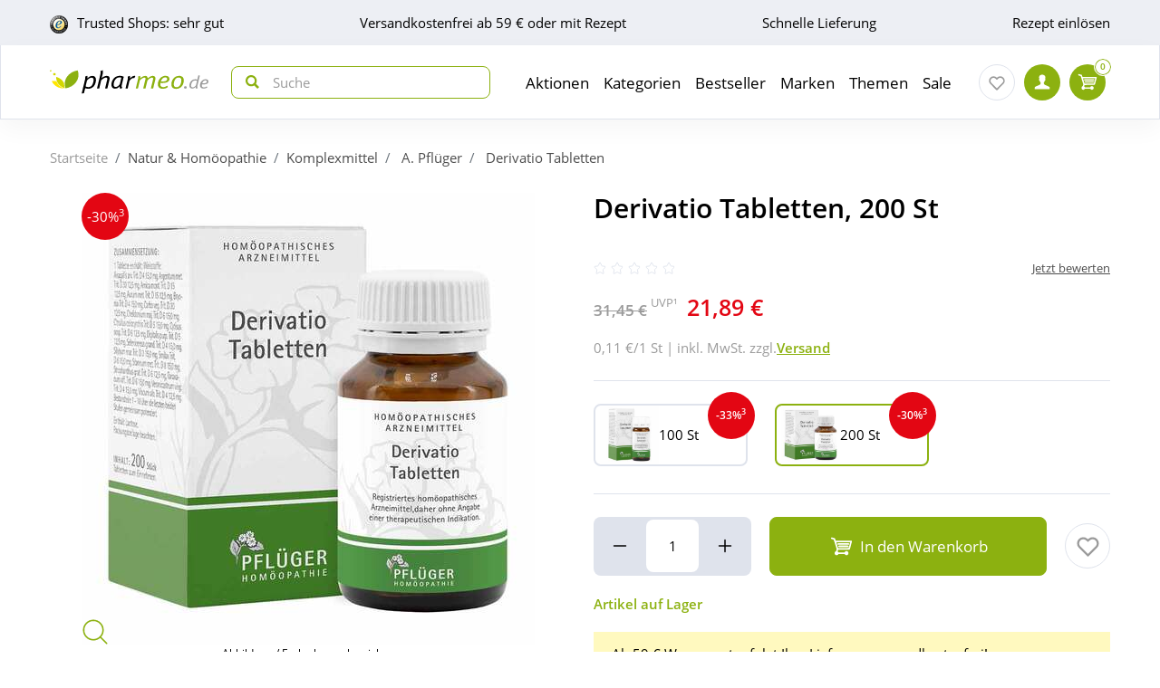

--- FILE ---
content_type: text/html; charset=utf-8
request_url: https://www.pharmeo.de/02782283-derivatio-tabletten.html
body_size: 27788
content:
<!DOCTYPE html>
<html data-cache="never" lang="de">
<head>
    <meta charset="UTF-8"/>
    <title>Derivatio Tabletten 200 St online bei Pharmeo kaufen</title>
    <meta name="description" content="Bestellen Sie Derivatio Tabletten schnell &amp; einfach bei Pharmeo Ihrer persönlichen Hausapotheke!"/>
    <meta name="author" content=""/>
    <meta name="robots" content="index, follow"/>
    <meta name="language" content="de"/>
    <meta property="og:title" content="Derivatio Tabletten 200 St online bei Pharmeo kaufen">
    <meta property="og:description" content="Bestellen Sie Derivatio Tabletten schnell & einfach bei Pharmeo Ihrer persönlichen Hausapotheke!">
    <meta property="og:image" content="https://img.pharmeo.de/738/02782283-derivatio-tabletten-1.jpg"/>
    <meta property="og:locale" content="de_DE">
    <meta property="og:url" content="https://www.pharmeo.de/02782283-derivatio-tabletten.html">    <meta name="twitter:card" content="summary">
    <meta name="twitter:site" content="">
    <meta name="geo.region" content="DE-BE"/>
    <meta name="geo.placename" content="Berlin"/>
    <meta name="geo.position" content="52.54601;13.51532"/>
    <meta name="ICBM" content="52.54601, 13.51532"/>
    <meta name="viewport" content="height=device-height,width=device-width,initial-scale=1.0,maximum-scale=1.0"/>
    <meta name="format-detection" content="telephone=no">
    <link rel="dns-prefetch" href="//www.googletagmanager.com">

        <link rel="canonical" href="https://www.pharmeo.de/02782283-derivatio-tabletten.html" />
    

    <link rel="stylesheet" href="https://www.pharmeo.de/css/pharmeo_de/min/swiper.css?5.3.0007">
    <link rel="stylesheet" href="https://www.pharmeo.de/css/pharmeo_de/min/full-responsive.css?5.3.0007">
        

    <link rel="preload" href="/fonts/open-sans-v18-latin-regular.woff2" as="font" type="font/woff2" crossorigin="anonymous">
    <link rel="preload" href="/fonts/open-sans-v18-latin-600.woff2" as="font" type="font/woff2" crossorigin="anonymous">
    <link rel="preload" href="/fonts/open-sans-v18-latin-700.woff2" as="font" type="font/woff2" crossorigin="anonymous">

    <link rel="icon" href="https://www.pharmeo.de/images/pharmeo_de/resplayout/favicon.ico" type="image/x-icon" />
    <link rel="shortcut icon" href="https://www.pharmeo.de/images/pharmeo_de/resplayout/favicon.ico" type="image/x-icon" />

    <style>

            </style>

            <script type="text/javascript">
            var dataLayer = [];
            var cusid = "-1";             var live_basket = [];             var env_parsetime = 57;             var session = "xeiQHI8FXtxhaaMBlFcSYr5I90x6ad";         </script>
        <!-- Pixel-Header --><!-- START :: GTM Pixel Code  pharmeo_de -->
<script type="text/javascript">
    dataLayer.push( {"lang":"de","CusId":-1,"bx_location":-1,"bx_disabled":0,"bx_time":0,"geotarget_checked":0,"pageType":"productdetail","product":{"id":"2512674","pzn":"02782283","name":"Derivatio Tabletten","manufacturer":"Hom\u00f6opathisches Laboratorium Alexander Pfl\u00fcger GmbH & Co. KG","manufacturerid":"3593","saleprice":"21.89","netPrice":18.39,"availibility":"1","tax":"19.00","brand":"Pfl\u00fcger"},"customer":{"CusId":-1},"products":[{"name":"Derivatio Tabletten","gtin":"2782283","pzn":"02782283","price_b":"21.89","category":[15934]}],"basket":[],"breadcrump":["Natur &amp; Hom&ouml;opathie","Komplexmittel","A. Pfl&uuml;ger"]});
</script>
<script type="text/javascript">(function(w,d,s,l,i){w[l]=w[l]||[];w[l].push({'gtm.start':new Date().getTime(),event:'gtm.js'});var f=d.getElementsByTagName(s)[0],j=d.createElement(s),dl=l!='dataLayer'?'&l='+l:'';j.async=true;j.src='https://tmsst.pharmeo.de/gtm.js?id='+i+dl;f.parentNode.insertBefore(j,f);})(window,document,'script','dataLayer','GTM-5GNVZ2M');</script>
<!-- Eof GTM dataLayer --><!-- Eof Pixel-Header -->
        <!-- extra JS-Files head -->
        
        <!-- Eof extra JS-Files head -->

    
</head>
    <body itemscope itemtype="http://schema.org/WebPage" data-langused="">

    <div class="page-wrapper">
        <div class="backdrop"></div>

         <!-- cacheheader --><div class="header">
    <header class="header-wrapper" id="page-header">
        <!-- USP bar -->
        <div class="usp-bar usp-bar d-none d-lg-block" id="page-usp-bar">             <div class="container-fluid">
                <div class="row">
                    <div class="col-12">
                        <form class="d-flex align-items-center justify-content-between">
                                                        <div class="d-flex align-items-center _js_link64_external"
                                 data-base64="aHR0cHM6Ly93d3cudHJ1c3RlZHNob3BzLmNvbS9iZXdlcnR1bmcvaW5mb19YMTcyNTM1NDc1QTE5MDIzRDI1NzA5MDI5RDZBMjE5QTAuaHRtbA==">
                                <picture>
                                    <source media="(min-width: 992px)"
                                            srcset="https://cdn-img.pharmeo.de/resplayout/img_footer-trust-icon-01.png">
                                    <source srcset="/images/clearpix.gif">
                                    <img class="img-fluid trust-logo mr-2"
                                         src="https://cdn-img.pharmeo.de/resplayout/img_footer-trust-icon-01.png"
                                         alt="Trusted Shops Logo">
                                </picture>
                                <div>Trusted Shops: sehr gut</div>
                            </div>
                                                        <div class="_js_link64" data-base64="L2ZhcS92ZXJzYW5kLXVuZC1saWVmZXJ1bmcvd2llLWhvY2gtc2luZC1kaWUtdmVyc2FuZGtvc3Rlbi8=" >
                                Versandkostenfrei ab 59 € oder mit Rezept</div>
                            <div class="_js_link64" data-base64="L2ZhcS92ZXJzYW5kLXVuZC1saWVmZXJ1bmcv">Schnelle Lieferung</div>
                                                            <div class="_js_link64" data-base64="L2ZhcS9yZXplcHRlL2ZyZWl1bXNjaGxhZy1oZXJ1bnRlcmxhZGVuLw==">
                                    Rezept einlösen
                                </div>                        </form>
                    </div>
                </div>
            </div>
        </div>

        <div class="navbar navbar-expand-lg navbar-main px-lg-0">
            <div class="container-fluid">
                <button class="navbar-toggler js-toggle-off-canvas" type="button">
                    <span class="icon off-canvas-open">
                        <svg width="24" height="24" viewBox="0 0 100 100"><use xlink:href="https://www.pharmeo.de/images/pharmeo_de/resplayout/symbol.svg#menu" /></svg>
                    </span>
                    <span class="icon off-canvas-close">
                        <svg width="24" height="24" viewBox="0 0 100 100"><use xlink:href="https://www.pharmeo.de/images/pharmeo_de/resplayout/symbol.svg#newschliessen_icon" /></svg>
                    </span>
                </button>
                <a class="navbar-brand" href="https://www.pharmeo.de/" title="Zur Startseite">
                    <img alt="Logo" class="header-logo img-fluid"
                         height="27" width="175" src="https://www.pharmeo.de/images/pharmeo_de/resplayout/img_logo-no-claim.svg">
                </a>

                <form class="header-searchform form-inline" action="/suche/" name="suchformular" method="get">
                    <div class="input-group">
                        <div class="input-group-prepend">
                            <button id="_testsuche" class="header-searchform__btn" aria-label="nach Begriff Suchen">
                                <span class="icon">
                                    <svg id="header-search-button-svg" width="15" height="15" viewBox="0 0 100 100">
                                        <use xlink:href="https://www.pharmeo.de/images/pharmeo_de/resplayout/symbol.svg#search"></use>
                                    </svg>
                                </span>
                            </button>
                        </div>
                        <input class="form-control"
                               name="q" id="q"
                               type="search" placeholder="Suche"
                               autocomplete="off" aria-label="Search"
                        >
                    </div>
                </form>

                <nav class="header-nav">
    <div class="header-nav__content header-nav__content-lvl-1">
        <ul>
            <!-- LEVEL 1 -->


        
    <li>
        

    

    <a
            data-level="1"
            href="/aktionen/"                            data-target="#header-nav__content-307"
                aria-expanded="false" role="button"
                aria-controls="header-nav__content-307"
                        aria-haspopup="menu"                                    title="Aktionen"            class="header-nav__link "
                >
        Aktionen
    </a>

                    <div id="header-nav__content-307"
                 class="header-nav__content header-nav__content-lvl-2 ">

                                    <ul>
                                                <!-- LEVEL 2 -->

    <li class="d-lg-none">
        <span class="header-nav__link header-nav__back-link" role="button">zurück</span>
    </li>
    <li>
        

        

    <span
            data-level="2"
                                                            data-nav-fake-link            title="Aktionen"            class="header-nav__link header-nav__lvl-headline"
                            tabindex="0"
                data-base64="L2FrdGlvbmVuLw=="
                >
        Übersicht Aktionen
    </span>
    </li>

                    
    <li>
        

    

    <a
            data-level="2"
            href="/aktionen/neuheiten/"                                                            title="Neue Produkte im Sortiment"            class="header-nav__link "
                >
        Neuheiten
    </a>

            </li>
                    
    <li>
        

    

    <a
            data-level="2"
            href="/aktionen/schnaeppchen/"                                                            title="Zum Schnäppchenmarkt"            class="header-nav__link "
                >
        Schnäppchen
    </a>

            </li>
                    
    <li>
        

        

    <span
            data-level="2"
                                                            data-nav-fake-link            title="Gratisbeigaben zum Produkt"            class="header-nav__link "
                            tabindex="0"
                data-base64="L2FrdGlvbmVuL2dyYXRpcy1kYXp1Lw=="
                >
        Gratis dazu
    </span>

            </li>
                    
    <li>
        

    

    <a
            data-level="2"
            href="/aktionen/sparsets/"                                                            title="Im Set günstiger"            class="header-nav__link "
                >
        Sparsets
    </a>

            </li>





                    </ul>
                
                
            </div>
            </li>
        
    <li>
        

    

    <a
            data-level="1"
            href="/kategorien/"                            data-target="#header-nav__content-182"
                aria-expanded="false" role="button"
                aria-controls="header-nav__content-182"
                        aria-haspopup="menu"                                    title="Übersicht Produktsortiment"            class="header-nav__link "
                >
        Kategorien
    </a>

                    <div id="header-nav__content-182"
                 class="header-nav__content header-nav__content-lvl-2 ">

                                    <ul>
                                                <!-- LEVEL 2 -->

    <li class="d-lg-none">
        <span class="header-nav__link header-nav__back-link" role="button">zurück</span>
    </li>
    <li>
        

        

    <span
            data-level="2"
                                                            data-nav-fake-link            title="Kategorien"            class="header-nav__link header-nav__lvl-headline"
                            tabindex="0"
                data-base64="L2thdGVnb3JpZW4v"
                >
        Übersicht Kategorien
    </span>
    </li>

                    
    <li>
        

    

    <a
            data-level="2"
            href="/arzneimittel/"                            data-target="#header-nav__content-184"
                aria-expanded="false" role="button"
                aria-controls="header-nav__content-184"
                        aria-haspopup="menu"                                    title="Arzneimittel"            class="header-nav__link "
                >
        Arzneimittel
    </a>

                    <div id="header-nav__content-184"
                 class="header-nav__content header-nav__content-lvl-3 ">

                                    <ul>
                                                <!-- LEVEL 3 -->

    <li class="d-lg-none">
        <span class="header-nav__link header-nav__back-link" role="button">zurück</span>
    </li>
    <li>
        

        

    <span
            data-level="3"
                                                            data-nav-fake-link            title="Arzneimittel"            class="header-nav__link header-nav__lvl-headline"
                            tabindex="0"
                data-base64="L2Fyem5laW1pdHRlbC8="
                >
        Übersicht Arzneimittel
    </span>
    </li>

                    
    <li>
        

    

    <a
            data-level="3"
            href="/arzneimittel/antiallergikum/"                                                            title="Antiallergikum"            class="header-nav__link "
                >
        Antiallergikum
    </a>

            </li>
                    
    <li>
        

    

    <a
            data-level="3"
            href="/arzneimittel/haut/"                                                            title="Arzneimittel für die Haut"            class="header-nav__link "
                >
        Arzneimittel für die Haut
    </a>

            </li>
                    
    <li>
        

    

    <a
            data-level="3"
            href="/arzneimittel/herz-kreislauf-venen/"                                                            title="Arzneimittel für Herz, Kreislauf &amp; Venen"            class="header-nav__link "
                >
        Arzneimittel für Herz, Kreislauf & Venen
    </a>

            </li>
                    
    <li>
        

    

    <a
            data-level="3"
            href="/arzneimittel/augentropfen/"                                                            title="Augentropfen"            class="header-nav__link "
                >
        Augentropfen
    </a>

            </li>
                    
    <li>
        

    

    <a
            data-level="3"
            href="/arzneimittel/erkaeltung/"                                                            title="Erkältungsmittel"            class="header-nav__link "
                >
        Erkältungsmittel
    </a>

            </li>
                    
    <li>
        

    

    <a
            data-level="3"
            href="/arzneimittel/haare-naegel/"                                                            title="Haare &amp; Nägel"            class="header-nav__link "
                >
        Haare & Nägel
    </a>

            </li>
                    
    <li>
        

    

    <a
            data-level="3"
            href="/arzneimittel/hyaluronspritzen/"                                                            title="Hyaluronspritzen"            class="header-nav__link "
                >
        Hyaluronspritzen
    </a>

            </li>
                    
    <li>
        

    

    <a
            data-level="3"
            href="/arzneimittel/kinder-saeuglinge/"                                                            title="Kinder &amp; Säuglinge"            class="header-nav__link "
                >
        Kinder & Säuglinge
    </a>

            </li>
                    
    <li>
        

    

    <a
            data-level="3"
            href="/arzneimittel/leber-galle/"                                                            title="Leber Medikamente"            class="header-nav__link "
                >
        Leber Medikamente
    </a>

            </li>
                    
    <li>
        

    

    <a
            data-level="3"
            href="/arzneimittel/lokalanaesthetika/"                                                            title="Lokalanästhetika"            class="header-nav__link "
                >
        Lokalanästhetika
    </a>

            </li>
                    
    <li>
        

    

    <a
            data-level="3"
            href="/arzneimittel/magen-darm/"                                                            title="Magen-Darm-Medikamente"            class="header-nav__link "
                >
        Magen-Darm-Medikamente
    </a>

            </li>
                    
    <li>
        

    

    <a
            data-level="3"
            href="/arzneimittel/mund-rachen/"                                                            title="Mund &amp; Rachen"            class="header-nav__link "
                >
        Mund & Rachen
    </a>

            </li>
                    
    <li>
        

    

    <a
            data-level="3"
            href="/arzneimittel/nasenspray/"                                                            title="Nasenspray"            class="header-nav__link "
                >
        Nasenspray
    </a>

            </li>
                    
    <li>
        

    

    <a
            data-level="3"
            href="/arzneimittel/niere-blase-prostata/"                                                            title="Niere, Blase &amp; Prostata"            class="header-nav__link "
                >
        Niere, Blase & Prostata
    </a>

            </li>
                    
    <li>
        

    

    <a
            data-level="3"
            href="/arzneimittel/ohrentropfen/"                                                            title="Ohrentropfen"            class="header-nav__link "
                >
        Ohrentropfen
    </a>

            </li>
                    
    <li>
        

    

    <a
            data-level="3"
            href="/arzneimittel/pms-behandeln/"                                                            title="PMS behandeln"            class="header-nav__link "
                >
        PMS behandeln
    </a>

            </li>
                    
    <li>
        

    

    <a
            data-level="3"
            href="/arzneimittel/raucherentwoehnung/"                                                            title="Raucherentwöhnung Medikamente"            class="header-nav__link "
                >
        Raucherentwöhnung Medikamente
    </a>

            </li>
                    
    <li>
        

    

    <a
            data-level="3"
            href="/arzneimittel/reiseapotheke/"                                                            title="Reiseapotheke"            class="header-nav__link "
                >
        Reiseapotheke
    </a>

            </li>
                    
    <li>
        

    

    <a
            data-level="3"
            href="/arzneimittel/rheuma-muskeln/"                                                            title="Rheuma &amp; Muskeln"            class="header-nav__link "
                >
        Rheuma & Muskeln
    </a>

            </li>
                    
    <li>
        

    

    <a
            data-level="3"
            href="/arzneimittel/schlaf-nerven/"                                                            title="Schlaf &amp; Nerven"            class="header-nav__link "
                >
        Schlaf & Nerven
    </a>

            </li>
                    
    <li>
        

    

    <a
            data-level="3"
            href="/arzneimittel/schmerztabletten/"                                                            title="Schmerztabletten"            class="header-nav__link "
                >
        Schmerztabletten
    </a>

            </li>
                    
    <li>
        

    

    <a
            data-level="3"
            href="/arzneimittel/vitamin-einnahme/"                                                            title="Vitamine &amp; Mineralstoffe"            class="header-nav__link "
                >
        Vitamine & Mineralstoffe
    </a>

            </li>
                    
    <li>
        

    

    <a
            data-level="3"
            href="/arzneimittel/wechseljahre/"                                                            title="Wechseljahre Medikamente"            class="header-nav__link "
                >
        Wechseljahre Medikamente
    </a>

            </li>





                    </ul>
                
                
            </div>
            </li>
                    
    <li>
        

    

    <a
            data-level="2"
            href="/bio-genuss/"                            data-target="#header-nav__content-329"
                aria-expanded="false" role="button"
                aria-controls="header-nav__content-329"
                        aria-haspopup="menu"                                    title="Bio &amp; Genuss"            class="header-nav__link "
                >
        Bio &amp; Genuss
    </a>

                    <div id="header-nav__content-329"
                 class="header-nav__content header-nav__content-lvl-3 ">

                                    <ul>
                                                <!-- LEVEL 3 -->

    <li class="d-lg-none">
        <span class="header-nav__link header-nav__back-link" role="button">zurück</span>
    </li>
    <li>
        

        

    <span
            data-level="3"
                                                            data-nav-fake-link            title="Bio &amp;amp; Genuss"            class="header-nav__link header-nav__lvl-headline"
                            tabindex="0"
                data-base64="L2Jpby1nZW51c3Mv"
                >
        Übersicht Bio &amp; Genuss
    </span>
    </li>

                    
    <li>
        

    

    <a
            data-level="3"
            href="/bio-genuss/ayurveda-produkte/"                                                            title="Ayurveda-Produkte"            class="header-nav__link "
                >
        Ayurveda-Produkte
    </a>

            </li>
                    
    <li>
        

    

    <a
            data-level="3"
            href="/bio-genuss/bewusste-ernaehrung/"                                                            title="Bewusste Ernährung"            class="header-nav__link "
                >
        Bewusste Ernährung
    </a>

            </li>
                    
    <li>
        

    

    <a
            data-level="3"
            href="/bio-genuss/bio-produkte/"                                                            title="Bio-Produkte"            class="header-nav__link "
                >
        Bio-Produkte
    </a>

            </li>
                    
    <li>
        

    

    <a
            data-level="3"
            href="/bio-genuss/genuessliches/"                                                            title="Genüssliches"            class="header-nav__link "
                >
        Genüssliches
    </a>

            </li>
                    
    <li>
        

    

    <a
            data-level="3"
            href="/bio-genuss/saefte/"                                                            title="Säfte"            class="header-nav__link "
                >
        Säfte
    </a>

            </li>
                    
    <li>
        

    

    <a
            data-level="3"
            href="/bio-genuss/suesses/"                                                            title="Süßes"            class="header-nav__link "
                >
        Süßes
    </a>

            </li>
                    
    <li>
        

    

    <a
            data-level="3"
            href="/bio-genuss/tee/"                                                            title="Tee"            class="header-nav__link "
                >
        Tee
    </a>

            </li>
                    
    <li>
        

    

    <a
            data-level="3"
            href="/bio-genuss/zuckerersatz/"                                                            title="Zuckerersatz"            class="header-nav__link "
                >
        Zuckerersatz
    </a>

            </li>





                    </ul>
                
                
            </div>
            </li>
                    
    <li>
        

    

    <a
            data-level="2"
            href="/diabetes/"                            data-target="#header-nav__content-330"
                aria-expanded="false" role="button"
                aria-controls="header-nav__content-330"
                        aria-haspopup="menu"                                    title="Diabetes"            class="header-nav__link "
                >
        Diabetes
    </a>

                    <div id="header-nav__content-330"
                 class="header-nav__content header-nav__content-lvl-3 ">

                                    <ul>
                                                <!-- LEVEL 3 -->

    <li class="d-lg-none">
        <span class="header-nav__link header-nav__back-link" role="button">zurück</span>
    </li>
    <li>
        

        

    <span
            data-level="3"
                                                            data-nav-fake-link            title="Diabetes"            class="header-nav__link header-nav__lvl-headline"
                            tabindex="0"
                data-base64="L2RpYWJldGVzLw=="
                >
        Übersicht Diabetes
    </span>
    </li>

                    
    <li>
        

    

    <a
            data-level="3"
            href="/diabetes/arzneimittel-fuer-diabetiker/"                                                            title="Arzneimittel"            class="header-nav__link "
                >
        Arzneimittel
    </a>

            </li>
                    
    <li>
        

    

    <a
            data-level="3"
            href="/diabetes/blutzuckermessgeraet/"                                                            title="Blutzuckermessgerät"            class="header-nav__link "
                >
        Blutzuckermessgerät
    </a>

            </li>
                    
    <li>
        

    

    <a
            data-level="3"
            href="/diabetes/ernaehrung/"                                                            title="Ernährung"            class="header-nav__link "
                >
        Ernährung
    </a>

            </li>
                    
    <li>
        

    

    <a
            data-level="3"
            href="/diabetes/hautpflege/"                                                            title="Hautpflege"            class="header-nav__link "
                >
        Hautpflege
    </a>

            </li>
                    
    <li>
        

    

    <a
            data-level="3"
            href="/diabetes/insulinpens/"                                                            title="Insulinpens"            class="header-nav__link "
                >
        Insulinpens
    </a>

            </li>
                    
    <li>
        

    

    <a
            data-level="3"
            href="/diabetes/kontrollloesungen/"                                                            title="Kontrolllösungen"            class="header-nav__link "
                >
        Kontrolllösungen
    </a>

            </li>
                    
    <li>
        

    

    <a
            data-level="3"
            href="/diabetes/lanzetten-stechhilfen/"                                                            title="Lanzetten &amp; Stechhilfen"            class="header-nav__link "
                >
        Lanzetten & Stechhilfen
    </a>

            </li>
                    
    <li>
        

    

    <a
            data-level="3"
            href="/diabetes/teststreifen/"                                                            title="Teststreifen"            class="header-nav__link "
                >
        Teststreifen
    </a>

            </li>
                    
    <li>
        

    

    <a
            data-level="3"
            href="/diabetes/urinteststreifen/"                                                            title="Urinteststreifen"            class="header-nav__link "
                >
        Urinteststreifen
    </a>

            </li>
                    
    <li>
        

    

    <a
            data-level="3"
            href="/diabetes/zubehoer/"                                                            title="Zubehör"            class="header-nav__link "
                >
        Zubehör
    </a>

            </li>





                    </ul>
                
                
            </div>
            </li>
                    
    <li>
        

    

    <a
            data-level="2"
            href="/koerperpflege-kosmetik/"                            data-target="#header-nav__content-331"
                aria-expanded="false" role="button"
                aria-controls="header-nav__content-331"
                        aria-haspopup="menu"                                    title="Körperpflege &amp; Kosmetik"            class="header-nav__link "
                >
        Körperpflege &amp; Kosmetik
    </a>

                    <div id="header-nav__content-331"
                 class="header-nav__content header-nav__content-lvl-3 ">

                                    <ul>
                                                <!-- LEVEL 3 -->

    <li class="d-lg-none">
        <span class="header-nav__link header-nav__back-link" role="button">zurück</span>
    </li>
    <li>
        

        

    <span
            data-level="3"
                                                            data-nav-fake-link            title="Körperpflege &amp;amp; Kosmetik"            class="header-nav__link header-nav__lvl-headline"
                            tabindex="0"
                data-base64="L2tvZXJwZXJwZmxlZ2Uta29zbWV0aWsv"
                >
        Übersicht Körperpflege &amp; Kosmetik
    </span>
    </li>

                    
    <li>
        

    

    <a
            data-level="3"
            href="/koerperpflege-kosmetik/dekollete/"                                                            title="Dekolleté"            class="header-nav__link "
                >
        Dekolleté
    </a>

            </li>
                    
    <li>
        

    

    <a
            data-level="3"
            href="/koerperpflege-kosmetik/drogeriebedarf/"                                                            title="Drogeriebedarf"            class="header-nav__link "
                >
        Drogeriebedarf
    </a>

            </li>
                    
    <li>
        

    

    <a
            data-level="3"
            href="/koerperpflege-kosmetik/fuer-kinder/"                                                            title="Für Kinder"            class="header-nav__link "
                >
        Für Kinder
    </a>

            </li>
                    
    <li>
        

    

    <a
            data-level="3"
            href="/koerperpflege-kosmetik/fuesse/"                                                            title="Füße"            class="header-nav__link "
                >
        Füße
    </a>

            </li>
                    
    <li>
        

    

    <a
            data-level="3"
            href="/koerperpflege-kosmetik/gesicht/"                                                            title="Gesichtspflege"            class="header-nav__link "
                >
        Gesichtspflege
    </a>

            </li>
                    
    <li>
        

    

    <a
            data-level="3"
            href="/koerperpflege-kosmetik/haare/"                                                            title="Haare"            class="header-nav__link "
                >
        Haare
    </a>

            </li>
                    
    <li>
        

    

    <a
            data-level="3"
            href="/koerperpflege-kosmetik/haende/"                                                            title="Hände"            class="header-nav__link "
                >
        Hände
    </a>

            </li>
                    
    <li>
        

    

    <a
            data-level="3"
            href="/koerperpflege-kosmetik/kontaktlinsen-pflege/"                                                            title="Kontaktlinsen Pflege"            class="header-nav__link "
                >
        Kontaktlinsen Pflege
    </a>

            </li>
                    
    <li>
        

    

    <a
            data-level="3"
            href="/koerperpflege-kosmetik/koerper/"                                                            title="Körper"            class="header-nav__link "
                >
        Körper
    </a>

            </li>
                    
    <li>
        

    

    <a
            data-level="3"
            href="/koerperpflege-kosmetik/make-up/"                                                            title="Make up"            class="header-nav__link "
                >
        Make up
    </a>

            </li>
                    
    <li>
        

    

    <a
            data-level="3"
            href="/koerperpflege-kosmetik/maenner/"                                                            title="Männer"            class="header-nav__link "
                >
        Männer
    </a>

            </li>
                    
    <li>
        

    

    <a
            data-level="3"
            href="/koerperpflege-kosmetik/naturkosmetik/"                                                            title="Naturkosmetik"            class="header-nav__link "
                >
        Naturkosmetik
    </a>

            </li>
                    
    <li>
        

    

    <a
            data-level="3"
            href="/koerperpflege-kosmetik/sonnencreme/"                                                            title="Sonnencreme"            class="header-nav__link "
                >
        Sonnencreme
    </a>

            </li>
                    
    <li>
        

    

    <a
            data-level="3"
            href="/koerperpflege-kosmetik/tattoo-creme/"                                                            title="Tattoo Creme"            class="header-nav__link "
                >
        Tattoo Creme
    </a>

            </li>
                    
    <li>
        

    

    <a
            data-level="3"
            href="/koerperpflege-kosmetik/zahn-mundpflege/"                                                            title="Zahn- &amp; Mundpflege"            class="header-nav__link "
                >
        Zahn- & Mundpflege
    </a>

            </li>





                    </ul>
                
                
            </div>
            </li>
                    
    <li>
        

    

    <a
            data-level="2"
            href="/liebe-erotik/"                            data-target="#header-nav__content-341"
                aria-expanded="false" role="button"
                aria-controls="header-nav__content-341"
                        aria-haspopup="menu"                                    title="Liebe &amp; Erotik"            class="header-nav__link "
                >
        Liebe &amp; Erotik
    </a>

                    <div id="header-nav__content-341"
                 class="header-nav__content header-nav__content-lvl-3 ">

                                    <ul>
                                                <!-- LEVEL 3 -->

    <li class="d-lg-none">
        <span class="header-nav__link header-nav__back-link" role="button">zurück</span>
    </li>
    <li>
        

        

    <span
            data-level="3"
                                                            data-nav-fake-link            title="Liebe &amp;amp; Erotik"            class="header-nav__link header-nav__lvl-headline"
                            tabindex="0"
                data-base64="L2xpZWJlLWVyb3Rpay8="
                >
        Übersicht Liebe &amp; Erotik
    </span>
    </li>

                    
    <li>
        

    

    <a
            data-level="3"
            href="/liebe-erotik/gleitmittel/"                                                            title="Gleitmittel"            class="header-nav__link "
                >
        Gleitmittel
    </a>

            </li>
                    
    <li>
        

    

    <a
            data-level="3"
            href="/liebe-erotik/kondome/"                                                            title="Kondome"            class="header-nav__link "
                >
        Kondome
    </a>

            </li>
                    
    <li>
        

    

    <a
            data-level="3"
            href="/liebe-erotik/natuerliche-verhuetung/"                                                            title="natürliche Verhütung"            class="header-nav__link "
                >
        natürliche Verhütung
    </a>

            </li>
                    
    <li>
        

    

    <a
            data-level="3"
            href="/liebe-erotik/potenzstoerungen/"                                                            title="Potenzstörungen"            class="header-nav__link "
                >
        Potenzstörungen
    </a>

            </li>
                    
    <li>
        

    

    <a
            data-level="3"
            href="/liebe-erotik/vaginalkugeln/"                                                            title="Vaginalkugeln"            class="header-nav__link "
                >
        Vaginalkugeln
    </a>

            </li>
                    
    <li>
        

    

    <a
            data-level="3"
            href="/liebe-erotik/vibratoren-toys/"                                                            title="Vibratoren und Toys"            class="header-nav__link "
                >
        Vibratoren und Toys
    </a>

            </li>





                    </ul>
                
                
            </div>
            </li>
                    
    <li>
        

    

    <a
            data-level="2"
            href="/mutter-kind/"                            data-target="#header-nav__content-340"
                aria-expanded="false" role="button"
                aria-controls="header-nav__content-340"
                        aria-haspopup="menu"                                    title="Mutter &amp; Kind"            class="header-nav__link "
                >
        Mutter &amp; Kind
    </a>

                    <div id="header-nav__content-340"
                 class="header-nav__content header-nav__content-lvl-3 ">

                                    <ul>
                                                <!-- LEVEL 3 -->

    <li class="d-lg-none">
        <span class="header-nav__link header-nav__back-link" role="button">zurück</span>
    </li>
    <li>
        

        

    <span
            data-level="3"
                                                            data-nav-fake-link            title="Mutter &amp;amp; Kind"            class="header-nav__link header-nav__lvl-headline"
                            tabindex="0"
                data-base64="L211dHRlci1raW5kLw=="
                >
        Übersicht Mutter &amp; Kind
    </span>
    </li>

                    
    <li>
        

    

    <a
            data-level="3"
            href="/mutter-kind/babynahrung/"                                                            title="Babynahrung"            class="header-nav__link "
                >
        Babynahrung
    </a>

            </li>
                    
    <li>
        

    

    <a
            data-level="3"
            href="/mutter-kind/babypflege/"                                                            title="Babypflege"            class="header-nav__link "
                >
        Babypflege
    </a>

            </li>
                    
    <li>
        

    

    <a
            data-level="3"
            href="/mutter-kind/beckenbodentraining/"                                                            title="Beckenbodentraining"            class="header-nav__link "
                >
        Beckenbodentraining
    </a>

            </li>
                    
    <li>
        

    

    <a
            data-level="3"
            href="/mutter-kind/schnuller-flaschen/"                                                            title="Schnuller, Flaschen &amp; Co."            class="header-nav__link "
                >
        Schnuller, Flaschen & Co.
    </a>

            </li>
                    
    <li>
        

    

    <a
            data-level="3"
            href="/mutter-kind/schwangerschaft/"                                                            title="Schwangerschaft"            class="header-nav__link "
                >
        Schwangerschaft
    </a>

            </li>
                    
    <li>
        

    

    <a
            data-level="3"
            href="/mutter-kind/stillzubehoer/"                                                            title="Stillzubehör"            class="header-nav__link "
                >
        Stillzubehör
    </a>

            </li>
                    
    <li>
        

    

    <a
            data-level="3"
            href="/mutter-kind/stofftiere/"                                                            title="Stofftiere &amp; Wärme"            class="header-nav__link "
                >
        Stofftiere & Wärme
    </a>

            </li>
                    
    <li>
        

    

    <a
            data-level="3"
            href="/mutter-kind/windeln-zubehoer/"                                                            title="Windeln &amp; Zubehör"            class="header-nav__link "
                >
        Windeln & Zubehör
    </a>

            </li>





                    </ul>
                
                
            </div>
            </li>
                    
    <li>
        

    

    <a
            data-level="2"
            href="/nahrungsergaenzung/"                            data-target="#header-nav__content-342"
                aria-expanded="false" role="button"
                aria-controls="header-nav__content-342"
                        aria-haspopup="menu"                                    title="Nahrungsergänzung"            class="header-nav__link "
                >
        Nahrungsergänzung
    </a>

                    <div id="header-nav__content-342"
                 class="header-nav__content header-nav__content-lvl-3 ">

                                    <ul>
                                                <!-- LEVEL 3 -->

    <li class="d-lg-none">
        <span class="header-nav__link header-nav__back-link" role="button">zurück</span>
    </li>
    <li>
        

        

    <span
            data-level="3"
                                                            data-nav-fake-link            title="Nahrungsergänzung"            class="header-nav__link header-nav__lvl-headline"
                            tabindex="0"
                data-base64="L25haHJ1bmdzZXJnYWVuenVuZy8="
                >
        Übersicht Nahrungsergänzung
    </span>
    </li>

                    
    <li>
        

    

    <a
            data-level="3"
            href="/nahrungsergaenzung/antioxidantien/"                                                            title="Antioxidantien"            class="header-nav__link "
                >
        Antioxidantien
    </a>

            </li>
                    
    <li>
        

    

    <a
            data-level="3"
            href="/nahrungsergaenzung/augen/"                                                            title="Augen"            class="header-nav__link "
                >
        Augen
    </a>

            </li>
                    
    <li>
        

    

    <a
            data-level="3"
            href="/nahrungsergaenzung/bakterienkulturen/"                                                            title="Bakterienkulturen"            class="header-nav__link "
                >
        Bakterienkulturen
    </a>

            </li>
                    
    <li>
        

    

    <a
            data-level="3"
            href="/nahrungsergaenzung/cbd-oel/"                                                            title="CBD-Öl"            class="header-nav__link "
                >
        CBD-Öl
    </a>

            </li>
                    
    <li>
        

    

    <a
            data-level="3"
            href="/nahrungsergaenzung/diabetiker/"                                                            title="Diabetiker"            class="header-nav__link "
                >
        Diabetiker
    </a>

            </li>
                    
    <li>
        

    

    <a
            data-level="3"
            href="/nahrungsergaenzung/frauen/"                                                            title="Frauen"            class="header-nav__link "
                >
        Frauen
    </a>

            </li>
                    
    <li>
        

    

    <a
            data-level="3"
            href="/nahrungsergaenzung/gewichtsreduktion-diaet/"                                                            title="Gewichtsreduktion &amp; Diät"            class="header-nav__link "
                >
        Gewichtsreduktion & Diät
    </a>

            </li>
                    
    <li>
        

    

    <a
            data-level="3"
            href="/nahrungsergaenzung/hals-und-rachen/"                                                            title="Hals &amp; Rachen"            class="header-nav__link "
                >
        Hals & Rachen
    </a>

            </li>
                    
    <li>
        

    

    <a
            data-level="3"
            href="/nahrungsergaenzung/haut-haare-naegel/"                                                            title="Haut, Haare &amp; Nägel"            class="header-nav__link "
                >
        Haut, Haare & Nägel
    </a>

            </li>
                    
    <li>
        

    

    <a
            data-level="3"
            href="/nahrungsergaenzung/herz-kreislauf/"                                                            title="Herz &amp; Kreislauf"            class="header-nav__link "
                >
        Herz & Kreislauf
    </a>

            </li>
                    
    <li>
        

    

    <a
            data-level="3"
            href="/nahrungsergaenzung/hirnleistung-und-nerven/"                                                            title="Hirnleistung &amp; Nerven"            class="header-nav__link "
                >
        Hirnleistung & Nerven
    </a>

            </li>
                    
    <li>
        

    

    <a
            data-level="3"
            href="/nahrungsergaenzung/immunsystem/"                                                            title="Immunsystem"            class="header-nav__link "
                >
        Immunsystem
    </a>

            </li>
                    
    <li>
        

    

    <a
            data-level="3"
            href="/nahrungsergaenzung/kinder/"                                                            title="Kinder"            class="header-nav__link "
                >
        Kinder
    </a>

            </li>
                    
    <li>
        

    

    <a
            data-level="3"
            href="/nahrungsergaenzung/kurkuma-kapseln/"                                                            title="Kurkuma Kapseln"            class="header-nav__link "
                >
        Kurkuma Kapseln
    </a>

            </li>
                    
    <li>
        

    

    <a
            data-level="3"
            href="/nahrungsergaenzung/leber/"                                                            title="Leber"            class="header-nav__link "
                >
        Leber
    </a>

            </li>
                    
    <li>
        

    

    <a
            data-level="3"
            href="/nahrungsergaenzung/magen-und-darm/"                                                            title="Magen &amp; Darm"            class="header-nav__link "
                >
        Magen & Darm
    </a>

            </li>
                    
    <li>
        

    

    <a
            data-level="3"
            href="/nahrungsergaenzung/maenner/"                                                            title="Männer"            class="header-nav__link "
                >
        Männer
    </a>

            </li>
                    
    <li>
        

    

    <a
            data-level="3"
            href="/nahrungsergaenzung/melatonin/"                                                            title="Melatonin"            class="header-nav__link "
                >
        Melatonin
    </a>

            </li>
                    
    <li>
        

    

    <a
            data-level="3"
            href="/nahrungsergaenzung/mineralstoffe/"                                                            title="Mineralstoffe"            class="header-nav__link "
                >
        Mineralstoffe
    </a>

            </li>
                    
    <li>
        

    

    <a
            data-level="3"
            href="/nahrungsergaenzung/naehrstoffe/"                                                            title="Nährstoffe"            class="header-nav__link "
                >
        Nährstoffe
    </a>

            </li>
                    
    <li>
        

    

    <a
            data-level="3"
            href="/nahrungsergaenzung/saeure-basenhaushalt/"                                                            title="Säure-Basenhaushalt"            class="header-nav__link "
                >
        Säure-Basenhaushalt
    </a>

            </li>
                    
    <li>
        

    

    <a
            data-level="3"
            href="/nahrungsergaenzung/spermidin/"                                                            title="Spermidin"            class="header-nav__link "
                >
        Spermidin
    </a>

            </li>
                    
    <li>
        

    

    <a
            data-level="3"
            href="/nahrungsergaenzung/sportler/"                                                            title="Sportler"            class="header-nav__link "
                >
        Sportler
    </a>

            </li>
                    
    <li>
        

    

    <a
            data-level="3"
            href="/nahrungsergaenzung/vitalitaet/"                                                            title="Vitalität"            class="header-nav__link "
                >
        Vitalität
    </a>

            </li>
                    
    <li>
        

    

    <a
            data-level="3"
            href="/nahrungsergaenzung/vitamine/"                                                            title="Vitamine"            class="header-nav__link "
                >
        Vitamine
    </a>

            </li>





                    </ul>
                
                
            </div>
            </li>
                    
    <li>
        

    

    <a
            data-level="2"
            href="/natur-homoeopathie/"                            data-target="#header-nav__content-343"
                aria-expanded="false" role="button"
                aria-controls="header-nav__content-343"
                        aria-haspopup="menu"                                    title="Natur &amp; Homöopathie"            class="header-nav__link "
                >
        Natur &amp; Homöopathie
    </a>

                    <div id="header-nav__content-343"
                 class="header-nav__content header-nav__content-lvl-3 ">

                                    <ul>
                                                <!-- LEVEL 3 -->

    <li class="d-lg-none">
        <span class="header-nav__link header-nav__back-link" role="button">zurück</span>
    </li>
    <li>
        

        

    <span
            data-level="3"
                                                            data-nav-fake-link            title="Natur &amp;amp; Homöopathie"            class="header-nav__link header-nav__lvl-headline"
                            tabindex="0"
                data-base64="L25hdHVyLWhvbW9lb3BhdGhpZS8="
                >
        Übersicht Natur &amp; Homöopathie
    </span>
    </li>

                    
    <li>
        

    

    <a
            data-level="3"
            href="/natur-homoeopathie/1g-globuli/"                                                            title="1g Globuli"            class="header-nav__link "
                >
        1g Globuli
    </a>

            </li>
                    
    <li>
        

    

    <a
            data-level="3"
            href="/natur-homoeopathie/5g-globuli/"                                                            title="5g Globuli"            class="header-nav__link "
                >
        5g Globuli
    </a>

            </li>
                    
    <li>
        

    

    <a
            data-level="3"
            href="/natur-homoeopathie/anthroposophie/"                                                            title="Anthroposophie"            class="header-nav__link "
                >
        Anthroposophie
    </a>

            </li>
                    
    <li>
        

    

    <a
            data-level="3"
            href="/natur-homoeopathie/aromatherapie/"                                                            title="Aromatherapie"            class="header-nav__link "
                >
        Aromatherapie
    </a>

            </li>
                    
    <li>
        

    

    <a
            data-level="3"
            href="/natur-homoeopathie/bachblueten/"                                                            title="Bachblüten"            class="header-nav__link "
                >
        Bachblüten
    </a>

            </li>
                    
    <li>
        

    

    <a
            data-level="3"
            href="/natur-homoeopathie/baldrian/"                                                            title="Baldrian"            class="header-nav__link "
                >
        Baldrian
    </a>

            </li>
                    
    <li>
        

    

    <a
            data-level="3"
            href="/natur-homoeopathie/einzelmittel/"                                                            title="Einzelmittel"            class="header-nav__link "
                >
        Einzelmittel
    </a>

            </li>
                    
    <li>
        

    

    <a
            data-level="3"
            href="/natur-homoeopathie/flohsamenschalen/"                                                            title="Flohsamenschalen"            class="header-nav__link "
                >
        Flohsamenschalen
    </a>

            </li>
                    
    <li>
        

    

    <a
            data-level="3"
            href="/natur-homoeopathie/gemmo-therapie/"                                                            title="Gemmo Therapie"            class="header-nav__link "
                >
        Gemmo Therapie
    </a>

            </li>
                    
    <li>
        

    

    <a
            data-level="3"
            href="/natur-homoeopathie/globuli-a-z/"                                                            title="Globuli A-Z"            class="header-nav__link "
                >
        Globuli A-Z
    </a>

            </li>
                    
    <li>
        

    

    <a
            data-level="3"
            href="/natur-homoeopathie/homoeopathische-hausapotheken/"                                                            title="Homöopathische Hausapotheken"            class="header-nav__link "
                >
        Homöopathische Hausapotheken
    </a>

            </li>
                    
    <li>
        

    

    <a
            data-level="3"
            href="/natur-homoeopathie/komplexmittel/"                                                            title="Komplexmittel"            class="header-nav__link "
                >
        Komplexmittel
    </a>

            </li>
                    
    <li>
        

    

    <a
            data-level="3"
            href="/natur-homoeopathie/lm-q-potenzen/"                                                            title="LM-Q-Potenzen"            class="header-nav__link "
                >
        LM-Q-Potenzen
    </a>

            </li>
                    
    <li>
        

    

    <a
            data-level="3"
            href="/natur-homoeopathie/misteltherapie/"                                                            title="Mistelpräparate"            class="header-nav__link "
                >
        Mistelpräparate
    </a>

            </li>
                    
    <li>
        

    

    <a
            data-level="3"
            href="/natur-homoeopathie/schuessler-salze/"                                                            title="Schüßler-Salze"            class="header-nav__link "
                >
        Schüßler-Salze
    </a>

            </li>
                    
    <li>
        

    

    <a
            data-level="3"
            href="/natur-homoeopathie/spenglersan/"                                                            title="Spenglersan"            class="header-nav__link "
                >
        Spenglersan
    </a>

            </li>
                    
    <li>
        

    

    <a
            data-level="3"
            href="/natur-homoeopathie/taschen-und-zubehoer/"                                                            title="Taschen &amp; Zubehör"            class="header-nav__link "
                >
        Taschen & Zubehör
    </a>

            </li>
                    
    <li>
        

    

    <a
            data-level="3"
            href="/natur-homoeopathie/urtinkturen-spagyrik/"                                                            title="Urtinkturen-Spagyrik"            class="header-nav__link "
                >
        Urtinkturen-Spagyrik
    </a>

            </li>
                    
    <li>
        

    

    <a
            data-level="3"
            href="/natur-homoeopathie/vitalpilze/"                                                            title="Vitalpilze"            class="header-nav__link "
                >
        Vitalpilze
    </a>

            </li>
                    
    <li>
        

    

    <a
            data-level="3"
            href="/natur-homoeopathie/yamswurzel/"                                                            title="Yamswurzel"            class="header-nav__link "
                >
        Yamswurzel
    </a>

            </li>





                    </ul>
                
                
            </div>
            </li>
                    
    <li>
        

    

    <a
            data-level="2"
            href="/sanitaetshaus/"                            data-target="#header-nav__content-344"
                aria-expanded="false" role="button"
                aria-controls="header-nav__content-344"
                        aria-haspopup="menu"                                    title="Sanitätshaus"            class="header-nav__link "
                >
        Sanitätshaus
    </a>

                    <div id="header-nav__content-344"
                 class="header-nav__content header-nav__content-lvl-3 ">

                                    <ul>
                                                <!-- LEVEL 3 -->

    <li class="d-lg-none">
        <span class="header-nav__link header-nav__back-link" role="button">zurück</span>
    </li>
    <li>
        

        

    <span
            data-level="3"
                                                            data-nav-fake-link            title="Sanitätshaus"            class="header-nav__link header-nav__lvl-headline"
                            tabindex="0"
                data-base64="L3Nhbml0YWV0c2hhdXMv"
                >
        Übersicht Sanitätshaus
    </span>
    </li>

                    
    <li>
        

    

    <a
            data-level="3"
            href="/sanitaetshaus/erste-hilfe/"                                                            title="Erste Hilfe"            class="header-nav__link "
                >
        Erste Hilfe
    </a>

            </li>
                    
    <li>
        

    

    <a
            data-level="3"
            href="/sanitaetshaus/frauenhygiene/"                                                            title="Frauenhygiene"            class="header-nav__link "
                >
        Frauenhygiene
    </a>

            </li>
                    
    <li>
        

    

    <a
            data-level="3"
            href="/sanitaetshaus/handschuhe-mundschutz/"                                                            title="Handschuhe &amp; Mundschutz"            class="header-nav__link "
                >
        Handschuhe & Mundschutz
    </a>

            </li>
                    
    <li>
        

    

    <a
            data-level="3"
            href="/sanitaetshaus/inkontinenz/"                                                            title="Inkontinenz"            class="header-nav__link "
                >
        Inkontinenz
    </a>

            </li>
                    
    <li>
        

    

    <a
            data-level="3"
            href="/sanitaetshaus/medizinische-geraete/"                                                            title="Medizinische Geräte"            class="header-nav__link "
                >
        Medizinische Geräte
    </a>

            </li>
                    
    <li>
        

    

    <a
            data-level="3"
            href="/sanitaetshaus/medizinische-struempfe/"                                                            title="Medizinische Strümpfe"            class="header-nav__link "
                >
        Medizinische Strümpfe
    </a>

            </li>
                    
    <li>
        

    

    <a
            data-level="3"
            href="/sanitaetshaus/medizinische-tests/"                                                            title="Medizinische Tests"            class="header-nav__link "
                >
        Medizinische Tests
    </a>

            </li>
                    
    <li>
        

    

    <a
            data-level="3"
            href="/sanitaetshaus/ohrstoepsel/"                                                            title="Ohrstöpsel"            class="header-nav__link "
                >
        Ohrstöpsel
    </a>

            </li>
                    
    <li>
        

    

    <a
            data-level="3"
            href="/sanitaetshaus/pflaster/"                                                            title="Pflaster"            class="header-nav__link "
                >
        Pflaster
    </a>

            </li>
                    
    <li>
        

    

    <a
            data-level="3"
            href="/sanitaetshaus/pflege-zuhaus/"                                                            title="Pflege Zuhause"            class="header-nav__link "
                >
        Pflege Zuhause
    </a>

            </li>
                    
    <li>
        

    

    <a
            data-level="3"
            href="/sanitaetshaus/spezialschuhe/"                                                            title="Spezialschuhe"            class="header-nav__link "
                >
        Spezialschuhe
    </a>

            </li>
                    
    <li>
        

    

    <a
            data-level="3"
            href="/sanitaetshaus/spritzen-kanuelen/"                                                            title="Spritzen &amp; Kanülen"            class="header-nav__link "
                >
        Spritzen & Kanülen
    </a>

            </li>
                    
    <li>
        

    

    <a
            data-level="3"
            href="/sanitaetshaus/verbandsmaterial/"                                                            title="Verbandsmaterial"            class="header-nav__link "
                >
        Verbandsmaterial
    </a>

            </li>





                    </ul>
                
                
            </div>
            </li>
                    
    <li>
        

    

    <a
            data-level="2"
            href="/sport-fitness/"                            data-target="#header-nav__content-345"
                aria-expanded="false" role="button"
                aria-controls="header-nav__content-345"
                        aria-haspopup="menu"                                    title="Sport &amp; Fitness"            class="header-nav__link "
                >
        Sport &amp; Fitness
    </a>

                    <div id="header-nav__content-345"
                 class="header-nav__content header-nav__content-lvl-3 ">

                                    <ul>
                                                <!-- LEVEL 3 -->

    <li class="d-lg-none">
        <span class="header-nav__link header-nav__back-link" role="button">zurück</span>
    </li>
    <li>
        

        

    <span
            data-level="3"
                                                            data-nav-fake-link            title="Sport &amp;amp; Fitness"            class="header-nav__link header-nav__lvl-headline"
                            tabindex="0"
                data-base64="L3Nwb3J0LWZpdG5lc3Mv"
                >
        Übersicht Sport &amp; Fitness
    </span>
    </li>

                    
    <li>
        

    

    <a
            data-level="3"
            href="/sport-fitness/abnehmmittel/"                                                            title="Abnehmmittel"            class="header-nav__link "
                >
        Abnehmmittel
    </a>

            </li>
                    
    <li>
        

    

    <a
            data-level="3"
            href="/sport-fitness/aufbaupraeparate/"                                                            title="Aufbaupräparate"            class="header-nav__link "
                >
        Aufbaupräparate
    </a>

            </li>
                    
    <li>
        

    

    <a
            data-level="3"
            href="/sport-fitness/bandagen-schienen/"                                                            title="Bandagen &amp; Schienen"            class="header-nav__link "
                >
        Bandagen & Schienen
    </a>

            </li>
                    
    <li>
        

    

    <a
            data-level="3"
            href="/sport-fitness/fitnessgeraete/"                                                            title="Fitnessgeräte"            class="header-nav__link "
                >
        Fitnessgeräte
    </a>

            </li>
                    
    <li>
        

    

    <a
            data-level="3"
            href="/sport-fitness/pflege-massage/"                                                            title="Pflege &amp; Massage"            class="header-nav__link "
                >
        Pflege & Massage
    </a>

            </li>
                    
    <li>
        

    

    <a
            data-level="3"
            href="/sport-fitness/powerdrinks-riegel/"                                                            title="Powerdrinks &amp; Riegel"            class="header-nav__link "
                >
        Powerdrinks & Riegel
    </a>

            </li>
                    
    <li>
        

    

    <a
            data-level="3"
            href="/sport-fitness/pulsuhren/"                                                            title="Pulsuhren"            class="header-nav__link "
                >
        Pulsuhren
    </a>

            </li>
                    
    <li>
        

    

    <a
            data-level="3"
            href="/sport-fitness/rheuma-muskelschmerz/"                                                            title="Rheuma &amp; Muskelschmerz"            class="header-nav__link "
                >
        Rheuma & Muskelschmerz
    </a>

            </li>
                    
    <li>
        

    

    <a
            data-level="3"
            href="/sport-fitness/sportbekleidung/"                                                            title="Sportbekleidung"            class="header-nav__link "
                >
        Sportbekleidung
    </a>

            </li>
                    
    <li>
        

    

    <a
            data-level="3"
            href="/sport-fitness/vitamine/"                                                            title="Vitamine &amp; Mineralstoffe"            class="header-nav__link "
                >
        Vitamine & Mineralstoffe
    </a>

            </li>





                    </ul>
                
                
            </div>
            </li>
                    
    <li>
        

    

    <a
            data-level="2"
            href="/tierbedarf/"                            data-target="#header-nav__content-346"
                aria-expanded="false" role="button"
                aria-controls="header-nav__content-346"
                        aria-haspopup="menu"                                    title="Tierbedarf"            class="header-nav__link "
                >
        Tierbedarf
    </a>

                    <div id="header-nav__content-346"
                 class="header-nav__content header-nav__content-lvl-3 ">

                                    <ul>
                                                <!-- LEVEL 3 -->

    <li class="d-lg-none">
        <span class="header-nav__link header-nav__back-link" role="button">zurück</span>
    </li>
    <li>
        

        

    <span
            data-level="3"
                                                            data-nav-fake-link            title="Tierbedarf"            class="header-nav__link header-nav__lvl-headline"
                            tabindex="0"
                data-base64="L3RpZXJiZWRhcmYv"
                >
        Übersicht Tierbedarf
    </span>
    </li>

                    
    <li>
        

    

    <a
            data-level="3"
            href="/tierbedarf/bienen/"                                                            title="Bienen"            class="header-nav__link "
                >
        Bienen
    </a>

            </li>
                    
    <li>
        

    

    <a
            data-level="3"
            href="/tierbedarf/hund/"                                                            title="Hunde"            class="header-nav__link "
                >
        Hunde
    </a>

            </li>
                    
    <li>
        

    

    <a
            data-level="3"
            href="/tierbedarf/katze/"                                                            title="Katzen"            class="header-nav__link "
                >
        Katzen
    </a>

            </li>
                    
    <li>
        

    

    <a
            data-level="3"
            href="/tierbedarf/nager/"                                                            title="Nager"            class="header-nav__link "
                >
        Nager
    </a>

            </li>
                    
    <li>
        

    

    <a
            data-level="3"
            href="/tierbedarf/homoeopathie-tiere/"                                                            title="Natur &amp; Homöopathie"            class="header-nav__link "
                >
        Natur & Homöopathie
    </a>

            </li>
                    
    <li>
        

    

    <a
            data-level="3"
            href="/tierbedarf/pferde/"                                                            title="Pferde"            class="header-nav__link "
                >
        Pferde
    </a>

            </li>
                    
    <li>
        

    

    <a
            data-level="3"
            href="/tierbedarf/voegel/"                                                            title="Vögel"            class="header-nav__link "
                >
        Vögel
    </a>

            </li>





                    </ul>
                
                
            </div>
            </li>
                    
    <li>
        

    

    <a
            data-level="2"
            href="/wellness/"                            data-target="#header-nav__content-347"
                aria-expanded="false" role="button"
                aria-controls="header-nav__content-347"
                        aria-haspopup="menu"                                    title="Wellness"            class="header-nav__link "
                >
        Wellness
    </a>

                    <div id="header-nav__content-347"
                 class="header-nav__content header-nav__content-lvl-3 ">

                                    <ul>
                                                <!-- LEVEL 3 -->

    <li class="d-lg-none">
        <span class="header-nav__link header-nav__back-link" role="button">zurück</span>
    </li>
    <li>
        

        

    <span
            data-level="3"
                                                            data-nav-fake-link            title="Wellness"            class="header-nav__link header-nav__lvl-headline"
                            tabindex="0"
                data-base64="L3dlbGxuZXNzLw=="
                >
        Übersicht Wellness
    </span>
    </li>

                    
    <li>
        

    

    <a
            data-level="3"
            href="/wellness/aromen-duefte/"                                                            title="Aromen &amp; Düfte"            class="header-nav__link "
                >
        Aromen & Düfte
    </a>

            </li>
                    
    <li>
        

    

    <a
            data-level="3"
            href="/wellness/exklusive-kosmetik/"                                                            title="Exklusive Kosmetik"            class="header-nav__link "
                >
        Exklusive Kosmetik
    </a>

            </li>
                    
    <li>
        

    

    <a
            data-level="3"
            href="/wellness/naturkosmetik/"                                                            title="Naturkosmetik"            class="header-nav__link "
                >
        Naturkosmetik
    </a>

            </li>
                    
    <li>
        

    

    <a
            data-level="3"
            href="/wellness/sauna/"                                                            title="Sauna &amp; Massage"            class="header-nav__link "
                >
        Sauna & Massage
    </a>

            </li>
                    
    <li>
        

    

    <a
            data-level="3"
            href="/wellness/relax-baeder/"                                                            title="Wohlfühlen im Bad"            class="header-nav__link "
                >
        Wohlfühlen im Bad
    </a>

            </li>
                    
    <li>
        

    

    <a
            data-level="3"
            href="/wellness/wohltuende-waerme/"                                                            title="Wohltuende Wärme"            class="header-nav__link "
                >
        Wohltuende Wärme
    </a>

            </li>





                    </ul>
                
                
            </div>
            </li>





                    </ul>
                
                
            </div>
            </li>
        
    <li>
        

    

    <a
            data-level="1"
            href="/bestseller/"                                                            title="Unsere Bestseller"            class="header-nav__link "
                >
        Bestseller
    </a>

            </li>
        
    <li>
        

    

    <a
            data-level="1"
            href="/markenshops/"                                                            title="Unsere Marken"            class="header-nav__link "
                >
        Marken
    </a>

            </li>
        
    <li>
        

    

    <a
            data-level="1"
            href="/themen/"                                                            title="Gesundheitsthemen"            class="header-nav__link "
                >
        Themen
    </a>

            </li>
        
    <li>
        

    

    <a
            data-level="1"
            href="/aktionen/sale/"                                                            title="Sale"            class="header-nav__link "
                >
        Sale
    </a>

            </li>

    

        <li class="d-lg-none header-nav__account-item">
        <a class="header-nav__link" href="/kundenbereich/">Mein Konto</a>
    </li>
    <li class="d-lg-none header-nav__account-item">
        <a class="header-nav__link" href="/kundenbereich/merkzettel/">Meine Merkzettel</a>
    </li>
<li class="d-lg-none header-nav__account-item">
    <a class="header-nav__link" href="/faq/">FAQ</a>
</li>
<li class="d-lg-none header-nav__intro bg-light">
    <p class="copy-small">
        <span class="d-block copy-large font-weight-bold mb-1">Rufen Sie uns an</span>
        <span class="d-block mb-2">
                    Mo. bis Fr. 10 Uhr bis 18 Uhr<br>
                    Sa. 10 Uhr bis 13 Uhr </span>
    </p>
    <a class="btn btn-secondary btn-block justify-content-center mb-5" href="tel:03062200210"
       title="Servicehotline">030 622 00 210</a>

    <p class="copy-small mb-2">
        <span class="d-block copy-large font-weight-bold mb-1">Schreiben Sie uns eine Nachricht</span>
        Nutzen Sie jederzeit unser Kontaktformular.
    </p>
    <a class="btn btn-secondary btn-block justify-content-center" href="/informationen/service-und-hilfe/kontaktformular/"
       title="Service-E-Mail">E-Mail</a>
</li>



        </ul>
    </div>
</nav>
                <div class="navbar navbar-nav navbar-customer flex-row">
                    <a title="Ihr Merkzettel" href="/kundenbereich/merkzettel/"
                       class="btn btn-icon-only nav-item nav-link header-wishlist mr-2">
                        <span class="icon">
                           <svg xmlns="http://www.w3.org/2000/svg" viewBox="0 0 16 16" width="20" height="20">
                                <path fill="none" stroke="#9B9B9B" stroke-linecap="round" stroke-linejoin="round" stroke-width="1.5"
                                      d="M13.9 2.07a3.67 3.67 0 0 0-5.2 0l-.7.7-.7-.7a3.67 3.67 0 1 0-5.2 5.19l.71.7L8 13.17l5.19-5.2.7-.7a3.67 3.67 0 0 0 0-5.19Z"></path>
                            </svg>
                        </span>
                        <span class="header-cart-count badge badge-pill badge-secondary"
                              id="header-wishlist-item-count"></span>
                    </a>
                                            <a title="Anmelden und Registrieren" href="/kundenbereich/" class="btn btn-icon-only nav-item nav-link header-account mr-2">
                            <span class="icon">
                                <svg width="24" height="24" viewBox="0 0 100 100">
                                    <use xlink:href="https://www.pharmeo.de/images/pharmeo_de/resplayout/symbol.svg#user" />
                                    <title>Anmelden und Registrieren</title></svg>
                            </span>
                        </a>
                        <div class="account-popover-content d-none">
            <form name="loginform" accept-charset="utf-8" method="post" lang="de">
            <div class="form-group">
                <label for="input-email">E-Mail-Adresse:</label>
                <input class="form-control" id="input-email" aria-label="E-Mail" autocomplete="username"
                       value="" name="email" required="" type="email">
            </div>
            <div class="form-group">
                <label for="input-login-01">Passwort:</label>
                <div class="input-wrapper">
                    <input autocapitalize="none" class="form-control" id="input-login-01" aria-label="Password"
                           autocomplete="current-password" name="passwd" value="" required="" type="password">
                    <div class="icon btn btn-icon-only show-pw js-show-pw" data-target="#input-login-01">
                        <svg width="31" height="31" viewBox="0 0 100 100">
                            <use xlink:href="https://www.pharmeo.de/images/pharmeo_de/resplayout/symbol.svg#auge_icon"></use></svg>
                    </div>
                </div>
                <a href="/passwort-vergessen/" class="" title="Passwort vergessen">Passwort vergessen?</a>
                <div style="display: none">
                    <input id="form_login_secure" type="checkbox" checked name="login_secure" value="1" class="">
                    <label for="form_login_secure" class="mb-0 pr-0">
                        Meinen Login zusätzlich sichern <a href="/faq/datenschutz/"><img src="https://cdn-img.aponeo.de/icons/help.gif" title="Mehr Informationen" alt="Hilfe"></a>
                    </label>
                </div>
            </div>

            <button type="submit" class="btn btn-primary btn-block mb-3">Anmelden</button>
        </form>
    
    <div>
        <p class="mb-0">Neu bei uns?</p>
        <p class="mb-1">Jetzt <a class="strong" href="/registrieren/" title="Registrieren">registrieren</a> und <span class="strong">Vorteile genießen</span></p>
    </div>
</div>
                    
                    <a title="Ihr Warenkorb" href="/warenkorb/"
                       class="btn btn-icon-only nav-item nav-link header-cart">
                        <span class="apn-hidden header-cart__counter" id="header-basket-item-count"></span>

                        <span class="icon">
                            <svg width="24" height="24" viewBox="0 0 100 100">
                                <use xlink:href="https://www.pharmeo.de/images/pharmeo_de/resplayout/symbol.svg#add_to_cart"/></svg>
                        </span>
                    </a>
                </div>
            </div>
        </div>
    </header>
</div>
<!-- eof cacheheader -->
        
        
        <main class="container-fluid">


                                                        <!--component_breadcrump -->
 <div class="breadcrumbs">
    <nav aria-label="breadcrumb">
        <ol class="breadcrumb">
            <li class="breadcrumb-item home"><a class="" href="/">Startseite</a></li>
            <li class="breadcrumb-item"><a href="/natur-homoeopathie/"><span>Natur &amp; Hom&ouml;opathie</span></a></li>
                    <li class="breadcrumb-item"><a href="/natur-homoeopathie/komplexmittel/"><span>Komplexmittel</span></a></li>
                                <li class="breadcrumb-item">
                <a href="/natur-homoeopathie/komplexmittel/a-pflueger/">A. Pfl&uuml;ger</a>
            </li>
                                    <li class="breadcrumb-item">
                <a href="#">Derivatio Tabletten</a>
            </li>
                                </ol>
    </nav>
</div>
                <div id="apn-notificationlines">
    </div>

                <!-- Content1 -->
                

                <!-- Content2 -->
                <!-- page_product_detail -->
<!--
proID:2512674/prio:676398/ava:1
-->
<script type="application/ld+json">
{
    "@context": "http://schema.org",
    "@type": "WebPage",
    "mainEntity": {
        "@type": "Product",
        "mpn": "02782283",
        "name": "Derivatio Tabletten, 200 St Tabletten",
        "image": "https://img.pharmeo.de/738/02782283-derivatio-tabletten-1.jpg",
        "manufacturer": "Homöopathisches Laboratorium Alexander Pflüger GmbH & Co. KG",
        "description": "<strong>Derivatio Tabletten</strong><b> 200 St. - Homöopathisches Komplexmittel</b>  Unsere registrierten homöopathischen Arzneimittel sind bewährte Therapeutika, die in der Praxis vielfältig eingesetzt werden.   <ul> <li>Glutenfrei</li> <li>Ohne Schwein</li> <li>Vegetarisch</li> </ul>  <small> <strong>Pflichtangaben:</strong><br/> <strong>Derivatio Tabletten.</strong> Zusammensetzung 1 Tablette enthält: Wirkstoffe: Anagallis arvensis Trit. D4 15,0 mg, Argentum metallicum Trit. D30 12,5 mg, Arnica montana Trit. D15 12,5 mg, Aurum metallicum Trit. D15 12,5 mg, Bryonia Trit. D4 15,0 mg, Carbo vegetabilis Trit. D30 12,5 mg, Chelidonium majus Trit. D6 15,0 mg, Citrullus colocynthis Trit. D5 15,0 mg, Cytisus scoparius Trit. D6 12,5 mg, Digitalis purpurea Trit. D5 12,5 mg, Selenicereus grandiflorus Trit. D4 15,0 mg, Silybum marianum Trit. D3 15,0 mg, Smilax Trit. D6 15,0 mg, Stannum metallicum Trit. D8 15,0 mg, Strophanthus gratus Trit. D6 12,5 mg, Taraxacum officinale Trit. D6 15,0 mg, Veronicastrum virginicum Trit. D4 15,0 mg, Viscum album Trit. D4 12,5 mg. Bestandteile 1-18 über die letzten beiden Stufen gemeinsam potenziert. Sonstige Bestandteile: Calciumbehenat (DAB), Kartoffelstärke. Registriertes homöopathisches Arzneimittel, daher ohne Angabe einer therapeutischen Indikation. Gegenanzeige: Bekannte Überempfindlichkeit gegen Anagallis arvensis, Silybum marianum und andere Korbblütler oder einen anderen Bestandteil. Nebenwirkungen: Keine bekannt. Enthält Lactose. Packungsbeilage beachten. Zu Risiken und Nebenwirkungen lesen Sie die Packungsbeilage und fragen Sie Ihre Ärztin, Ihren Arzt oder in Ihrer Apotheke. Homöopathisches Laboratorium Alexander Pflüger GmbH & Co. KG 33378 Rheda-Wiedenbrück info@pflueger.de www.pflueger.de </small>                ",
        "sku": "02782283",
        "gtin": "",
        "offers": {
            "@type": "Offer",
            "url": "https://www.pharmeo.de/02782283-derivatio-tabletten.html",
            "itemCondition": "https://schema.org/NewCondition",
            "availability": "https://schema.org/InStock",
            "price": "21.89",
            "priceCurrency": "EUR",
            "priceValidUntil": "2026-01-19"
        },
        "brand": {
            "@type": "Brand",
            "name": "Pflüger"
        },
        "isSimilarTo": [
            {
                "@type": "Product",
                "mpn": "2782219",
                "name": "Derivatio Tabletten, 100 St Tabletten",
                "image": "https://img.pharmeo.de/500/02782219-derivatio-tabletten-1.jpg",
                "manufacturer": "Homöopathisches Laboratorium Alexander Pflüger GmbH & Co. KG",
                "sku": "2782219",
                "offers": {
                    "@type": "Offer",
                    "url": "https://www.pharmeo.de/02782219-derivatio-tabletten.html",
                    "itemCondition": "https://schema.org/NewCondition",
                    "availability": "https://schema.org/InStock",
                    "price": "13.59",
                    "priceCurrency": "EUR",
                    "priceValidUntil": "2026-01-19"
                },
                "brand": {
                    "@type": "Brand",
                    "name": "Pflüger"
                }
            }
        ]
    }
}
</script>

<div class="row product-detail apn-content-block" data-prt="676398">
    <div class="col-12 col-md-6 mb-md-6">
        <div class="js-breadcrumbs-pdp-wrapper"></div>
        <div class="sticky-top product-detail-image">
            <div class="apn-product-detail-slider product-detail-slider">
                                                                <div class="swiper-container">
                    <!-- Additional required wrapper -->
                    <div class="swiper-wrapper">
                        <!-- Slides -->
                                                    <div class="swiper-slide">
                                                                    <a href="#footnotes">
                                        <div class="apn-product-detail-slider-badge">
                                                                                            <div class="badge-circle">
                                                    <div class="badge-content">-30%<sup>3</sup></div>
                                                </div>
                                                                                    </div>
                                    </a>
                                                                                                    <a href="https://img.pharmeo.de/800/02782283-derivatio-tabletten-1.jpg" class="apn-image js-photoswipe-zoom"
                                       data-photoswipe-dim="800" data-photoswipe-src="https://img.pharmeo.de/800/02782283-derivatio-tabletten-1.jpg">
                                        <picture>
                                            <source media="(min-width: 576px)" srcset="https://img.pharmeo.de/500/02782283-derivatio-tabletten-1.jpg">
                                            <source srcset="https://img.pharmeo.de/500/02782283-derivatio-tabletten-1.jpg">
                                            <img class="img-full-width" src="https://img.pharmeo.de/500/02782283-derivatio-tabletten-1.jpg"
                                                 alt="Derivatio Tabletten - 1">
                                        </picture>
                                        <span class="apn-icon icon"  aria-label="Abbildung vergrößern">
                                            <svg width="31" height="31" viewBox="0 0 100 100">
                                                <title>Abbildung vergrößern</title>
                                                <use xlink:href="https://www.pharmeo.de/images/pharmeo_de/resplayout/symbol.svg#search_icon" />
                                            </svg>
                                        </span>
                                    </a>
                                                            </div>
                                            </div>
                                    </div>
                                    <div class="small text-center" aria-label="Abbildung / Farbe kann abweichen">Abbildung / Farbe kann abweichen</div>
                            </div>
                    </div>
    </div>

    <div class="col-12 col-md-6 pt-7 pt-md-0 mb-6 product-detail__wrapper">
                    <div class="product-detail__addtowishlist--mobile d-md-none">
                <div>
    <button
            type="button"
            class="addtoleafletbtn-global addtoleafletbtn btn btn-icon-only product-detail__addtowishlist"
            value="02782283" aria-label="Diesen Artikel auf einen Merzettel speichern">
        <span class="sr-only">Auf den Merkzettel</span>
        <span class="icon">
            <svg xmlns="http://www.w3.org/2000/svg" viewBox="0 0 16 16" width="20" height="20">
                <path fill="none" stroke="#9B9B9B" stroke-linecap="round" stroke-linejoin="round" stroke-width="1.5" d="M13.9 2.07a3.67 3.67 0 0 0-5.2 0l-.7.7-.7-.7a3.67 3.67 0 1 0-5.2 5.19l.71.7L8 13.17l5.19-5.2.7-.7a3.67 3.67 0 0 0 0-5.19Z" />
            </svg>
        </span>
    </button>

    <select class="leaflets-list hidden  product-detail__addtowishlist__leaflets-list">
    </select>
</div>            </div>
                <div class="product-detail-information">
            <h1 class="product-detail-title">
                Derivatio Tabletten, 200 St            </h1>

            <div class="product-detail-rating mb-3">
                <a href="#Bewertungen" class="star-rating d-flex flex-row align-items-center">
                    <ul class="product-rating-summary-stars list-unstyled list-group">
               <li>
            <span class="icon ">
                <svg width="31" height="31" viewBox="5 5 85 100">
                    <use xlink:href="https://www.pharmeo.de/images/pharmeo_de/resplayout/symbol.svg#star_outline_icon"/>
                </svg>
            </span>
         </li>
              <li>
            <span class="icon ">
                <svg width="31" height="31" viewBox="5 5 85 100">
                    <use xlink:href="https://www.pharmeo.de/images/pharmeo_de/resplayout/symbol.svg#star_outline_icon"/>
                </svg>
            </span>
         </li>
              <li>
            <span class="icon ">
                <svg width="31" height="31" viewBox="5 5 85 100">
                    <use xlink:href="https://www.pharmeo.de/images/pharmeo_de/resplayout/symbol.svg#star_outline_icon"/>
                </svg>
            </span>
         </li>
              <li>
            <span class="icon ">
                <svg width="31" height="31" viewBox="5 5 85 100">
                    <use xlink:href="https://www.pharmeo.de/images/pharmeo_de/resplayout/symbol.svg#star_outline_icon"/>
                </svg>
            </span>
         </li>
              <li>
            <span class="icon ">
                <svg width="31" height="31" viewBox="5 5 85 100">
                    <use xlink:href="https://www.pharmeo.de/images/pharmeo_de/resplayout/symbol.svg#star_outline_icon"/>
                </svg>
            </span>
         </li>
      </ul>


                </a>
                <a class="rating-link" href="#Bewertungen" data-toggle="modal" data-target="#rating-modal">Jetzt bewerten</a>
            </div>

            <div class="product-detail-prices mb-3 justify-content-end justify-content-md-start">
                                    <div class="reference-price mr-2">
                        <span class="reference-price-amount">31,45 &euro;</span>
                        <sup class="reference-price-rule">UVP&sup1;</sup>
                    </div>
                                                                            <div class="sale-price">21,89 €</div>
                                                </div>

            <div class="product-detail-product-info d-flex justify-content-end justify-content-md-start mb-5">
                                    0,11 €/1 St |
                                inkl. MwSt.
                zzgl.                <a class="btn btn-link font-weight-bold"
                   href="/faq/versand-und-lieferung/wie-hoch-sind-die-versandkosten/"
                   target="_blank" rel="noopener nofollow">Versand</a>
            </div>

                            <div class="product-detail-product-variants">
                    <div class="row">
                                                                                                <div class="col-6 col-lg-4">
                                <form method="post" name="pseudo" class="product-variants-item ">
                                    <input name="alternate" type="hidden" value="2782219">
                                    <div class="_js_link64 product-variants-item-content" data-base64="aHR0cHM6Ly93d3cucGhhcm1lby5kZS8wMjc4MjIxOS1kZXJpdmF0aW8tdGFibGV0dGVuLmh0bWw=">
                                        <img src="[data-uri]"
                                             class="product-variants-item-image lazyload" data-src="https://img.pharmeo.de/220/02782219-derivatio-tabletten-1.jpg"
                                             width="65" height="65"
                                             alt="Derivatio Tabletten 100 St">
                                        <div class="product-variants-item-size ">100 St</div>
                                                                                    <div class="product-variants-item-price">13,59 €</div>
                                                                                <div class="product-variants-item-badge-holder">
                                                                                            <div class="product-variants-item-badge">
                                                    <div class="badge-content">-33%<sup>3</sup></div>
                                                </div>
                                                                                    </div>
                                    </div>
                                </form>
                            </div>
                                                                                                                        <div class="col-6 col-lg-4">
                                <form method="post" name="pseudo" class="product-variants-item active">
                                    <input name="alternate" type="hidden" value="2782283">
                                    <div class="_js_link64 product-variants-item-content" data-base64="">
                                        <img src="[data-uri]"
                                             class="product-variants-item-image lazyload" data-src="https://img.pharmeo.de/220/02782283-derivatio-tabletten-1.jpg"
                                             width="65" height="65"
                                             alt="Derivatio Tabletten 200 St">
                                        <div class="product-variants-item-size ">200 St</div>
                                                                                    <div class="product-variants-item-price">21,89 €</div>
                                                                                <div class="product-variants-item-badge-holder">
                                                                                            <div class="product-variants-item-badge">
                                                    <div class="badge-content">-30%<sup>3</sup></div>
                                                </div>
                                                                                    </div>
                                    </div>
                                </form>
                            </div>
                                                                </div>
                </div>
                        <div class="product-detail-order">
                <form name="form_warenkorb" method="post" action="">
                    <div class="d-flex justify-content-between align-items-center">
                        <div class="d-flex flex-grow-0 mr-4">
                            <div class="product-detail__amount js_product-amount">
    <div class="product-detail__amount__wrapper">
        <button class="btn product-detail__amount__control --decrease" type="button">
            <svg width="16" height="16" viewBox="0 0 100 100"><use xlink:href="https://www.pharmeo.de/images/pharmeo_de/resplayout/symbol.svg#minus_icon" /></svg>
        </button>
        <input id="amnt_2512674" name="amnt" class="form-control product-detail__amount__input _input_autosubmit" min="1" max="15" aria-label="Anzahl bzw. Menge" value="1" type="number">
        <button class="btn product-detail__amount__control --increase" type="button">
            <svg width="16" height="16" viewBox="0 0 100 100"><use xlink:href="https://www.pharmeo.de/images/pharmeo_de/resplayout/symbol.svg#plus_icon" /></svg>
        </button>
    </div>
</div>                        </div>

                        <div class="d-flex flex-grow-1 mr-md-4">
                            <input type="hidden" id="abskt" name="abskt" value="2512674"
                                   data-internal-id="2512674"
                                   data-pzn="02782283"
                                   data-name="Derivatio Tabletten"
                                   data-manufacturer="Hom&ouml;opathisches Laboratorium Alexander Pfl&uuml;ger GmbH &amp; Co. KG"
                                   data-manufacturerid="0003593"
                                   data-brand="Pflüger"
                                   data-gross-price="21.89"
                                   data-tax="19.00"
                                   data-amount-allowed="15"/>

                                                            <button class="btn btn-primary btn-lg btn-icon btn-icon-lg btn-icon--full-width-sm-only btn-block  btn-add-to-cart" type="button" aria-label="1 mal  dem Warenkorb hinzufügen">
    <span class="btn-icon__wrapper">
        <span>In den Warenkorb</span>
        <span class="icon">
            <svg width="31" height="31" viewBox="0 0 100 100"><use xlink:href="https://www.pharmeo.de/images/pharmeo_de/resplayout/symbol.svg#add_to_cart"></use></svg>
        </span>
    </span>
</button>                                                    </div>
                                                    <div class="d-none d-md-flex flex-grow-0 justify-content-end position-relative">
                                <div>
    <button
            type="button"
            class="addtoleafletbtn-global addtoleafletbtn btn btn-icon-only product-detail__addtowishlist"
            value="02782283" aria-label="Diesen Artikel auf einen Merzettel speichern">
        <span class="sr-only">Auf den Merkzettel</span>
        <span class="icon">
            <svg xmlns="http://www.w3.org/2000/svg" viewBox="0 0 16 16" width="20" height="20">
                <path fill="none" stroke="#9B9B9B" stroke-linecap="round" stroke-linejoin="round" stroke-width="1.5" d="M13.9 2.07a3.67 3.67 0 0 0-5.2 0l-.7.7-.7-.7a3.67 3.67 0 1 0-5.2 5.19l.71.7L8 13.17l5.19-5.2.7-.7a3.67 3.67 0 0 0 0-5.19Z" />
            </svg>
        </span>
    </button>

    <select class="leaflets-list hidden  product-detail__addtowishlist__leaflets-list">
    </select>
</div>                            </div>
                                            </div>
                </form>
            </div>
            <div class="product-detail-availability my-4 font-weight-bold">
                                    <div class="attribute_available text-success available-1">
        Artikel auf Lager
    </div>
            </div>

                                    <div class="product-detail-freeshipping">
                <span class="">Ab 59 € Warenwert erfolgt Ihre Lieferung versandkostenfrei!
                </span>
            </div>
            
            <div class="product-detail-attributes mb-5">
                                                <div class="row">
                    <div class="col-6 col-md-5 col-lg-4"><span class="product-detail-attributes__attribute">Darreichungsform:</span></div>
                    <div class="col-6 col-md-7 col-lg-8"><span class="product-detail-attributes__attribute-value">Tabletten</span></div>
                    <div class="col-6 col-md-5 col-lg-4"><span class="product-detail-attributes__attribute">Packungsgröße:</span></div>
                    <div class="col-6 col-md-7 col-lg-8"><span class="product-detail-attributes__attribute-value">200 St</span></div>
                    <div class="col-6 col-md-5 col-lg-4"><span class="product-detail-attributes__attribute">PZN:</span></div>
                    <div class="col-6 col-md-7 col-lg-8"><span class="product-detail-attributes__attribute-value">02782283</span></div>
                    <div class="col-6 col-md-5 col-lg-4"><span class="product-detail-attributes__attribute">Anbieter/Hersteller:</span></div>
                    <div class="col-6 col-md-7 col-lg-8"><span class="product-detail-attributes__attribute-value">Hom&ouml;opathisches Laboratorium Alexander Pfl&uuml;ger GmbH &amp; Co. KG</span></div>
                                            <div class="col-6 col-md-5 col-lg-4"><span class="product-detail-attributes__attribute">Marke:</span></div>
                        <div class="col-6 col-md-7 col-lg-8"><span class="product-detail-attributes__attribute-value">Pflüger</span></div>
                                    </div>
            </div>
            <div class="product-detail-notices">
                                                            <p class="mb-3">Zu Risiken und Nebenwirkungen lesen Sie die Packungsbeilage und fragen Sie Ihre Ärztin, Ihren Arzt oder in Ihrer Apotheke.</p>
                                    
            </div>
            <div class="product-detail-info-icons mb-3">
                                    <div class="additional-attribute-wrapper" title="Apothekenpflichtig">
                        <img src="https://www.pharmeo.de/images/pharmeo_de/resplayout/apotheken-symbol.png" width="25" height="25" alt="Apotheke"/>
                        <div class="text">Apothekenpflichtig</div>
                    </div>
                
                
                
                            </div>

            <div class="product-detail-information-downloads">
                                    <form method="post" action="https://www.pharmeo.de/redirect-beipackzettel.php" target="_blank" rel="noopener" name="pdf-download" id="pdf-download">
                                                                                                        <!-- intpdf -->
                            <input type="hidden" name="to" value="https://download.pharmeo.de/beipackzettel/02782283.pdf">
                            <input type="hidden" name="h" value="pdf">
                            <input type="hidden" name="name" value="02782283">
                                                <button class="btn btn-block--sm-only btn-lg btn-leaflet-download">
                            <span class="circle">
                                <span class="icon">
                                    <svg width="25" height="25" viewBox="0 0 100 100">
                                        <use xlink:href="https://www.pharmeo.de/images/pharmeo_de/resplayout/symbol.svg#beipackzettel_icon"></use></svg>
                                </span>
                            </span>

                            <span class="_pdf_option_blank" data-formname="pdf-download">Beipackzettel (PDF)</span>
                            <span class="icon download">
                                <svg width="25" height="25" viewBox="0 0 100 100">
                                    <use xlink:href="https://www.pharmeo.de/images/pharmeo_de/resplayout/symbol.svg#download_icon"></use>
                                </svg>
                            </span>
                        </button>
                    </form>
                                            </div>
        </div>
    </div>
            <div class="col-12 product-detail-information product-detail-description">
            <div id="product-description">
                    <!-- S:tsr_id268 -->
        <div class="teaser-variable" data-teaser-name="Kairion-super1" data-teaser-variable="pdpline2">
        <div class="_debug_teaser"  data-debug="Position: pdpline2 (Id: 268)"></div>
        <div class="clear_line"></div>  <div id="kairion-super"></div>
        </div>
    <!-- E:tsr_id268 -->

            </div>
        </div>
    
    <div class="col-12 product-detail-information product-detail-description">
        <div id="product-description">
            <h2 class="m-0">
                <button class="product-detail__dropdown" data-toggle="collapse" data-target="#artikelbeschreibung" aria-expanded="true" aria-controls="artikelbeschreibung">
                    Artikelbeschreibung                </button>
            </h2>
            <div id="artikelbeschreibung" class="collapse show" aria-labelledby="artikelbeschreibung">
                                <div class="_debug" data-debug="text_beschreibung"><strong>Derivatio Tabletten</strong><b> 200 St. - Homöopathisches Komplexmittel</b>  Unsere registrierten homöopathischen Arzneimittel sind bewährte Therapeutika, die in der Praxis vielfältig eingesetzt werden.   <ul> <li>Glutenfrei</li> <li>Ohne Schwein</li> <li>Vegetarisch</li> </ul>  <small> <strong>Pflichtangaben:</strong><br/> <strong>Derivatio Tabletten.</strong> Zusammensetzung 1 Tablette enthält: Wirkstoffe: Anagallis arvensis Trit. D4 15,0 mg, Argentum metallicum Trit. D30 12,5 mg, Arnica montana Trit. D15 12,5 mg, Aurum metallicum Trit. D15 12,5 mg, Bryonia Trit. D4 15,0 mg, Carbo vegetabilis Trit. D30 12,5 mg, Chelidonium majus Trit. D6 15,0 mg, Citrullus colocynthis Trit. D5 15,0 mg, Cytisus scoparius Trit. D6 12,5 mg, Digitalis purpurea Trit. D5 12,5 mg, Selenicereus grandiflorus Trit. D4 15,0 mg, Silybum marianum Trit. D3 15,0 mg, Smilax Trit. D6 15,0 mg, Stannum metallicum Trit. D8 15,0 mg, Strophanthus gratus Trit. D6 12,5 mg, Taraxacum officinale Trit. D6 15,0 mg, Veronicastrum virginicum Trit. D4 15,0 mg, Viscum album Trit. D4 12,5 mg. Bestandteile 1-18 über die letzten beiden Stufen gemeinsam potenziert. Sonstige Bestandteile: Calciumbehenat (DAB), Kartoffelstärke. Registriertes homöopathisches Arzneimittel, daher ohne Angabe einer therapeutischen Indikation. Gegenanzeige: Bekannte Überempfindlichkeit gegen Anagallis arvensis, Silybum marianum und andere Korbblütler oder einen anderen Bestandteil. Nebenwirkungen: Keine bekannt. Enthält Lactose. Packungsbeilage beachten. Zu Risiken und Nebenwirkungen lesen Sie die Packungsbeilage und fragen Sie Ihre Ärztin, Ihren Arzt oder in Ihrer Apotheke. Homöopathisches Laboratorium Alexander Pflüger GmbH & Co. KG 33378 Rheda-Wiedenbrück info@pflueger.de www.pflueger.de </small>                </div>

                                    <div class="_debug" data-debug="text_anwendungshinweise_title"><h3>Anwendung</h3></div>
                    <div class="_debug" data-debug="text_anwendungshinweise"><p>Zur Dosierung, Dauer und Art der Anwendung befragen Sie bitte Ihren homöopathisch erfahrenen Therapeuten. Die Einzelgabe eines homöopathischen Arzneimittels sollte möglichst klein sein. Nach jeder Gabe ist die Wirkung abzuwarten.</p></div>
                
                                    <div class="_debug" data-debug="text_wichtigehinweise_title"><h3>Hinweise</h3></div>
                    <div class="_debug" data-debug="text_wichtigehinweise"><p>Enthält Lactose.</p><p>Bitte verwenden Sie dieses Arzneimittel nicht mehr nach dem auf der Packung oder der Umverpackung angegebenen Verfallsdatum. Das Verfallsdatum bezieht sich auf den letzten Tag des angegebenen Monats.</p></div>
                
                
                                    <div class="_debug" data-debug="text_inhaltsstoffe_title"><h3>Inhaltsstoffe</h3></div>
                    <div class="_debug" data-debug="text_inhaltsstoffe"><p> 1 Tablette Derivatio enthält:<br/> Anagallis arvensis Trit. D 4 15,0 mg, Argentum metallicum Trit. D 30 12,5 mg, Arnica montana Trit. D 15 12,5 mg, Aurum metallicum Trit. D 15 12,5 mg, Bryonia Trit. D 4 15,0 mg, Carbo vegetabilis Trit. D 30 12,5 mg, Chelidonium majus Trit. D 6 15,0 mg, Citrullus colocynthis Trit. D 5 15,0 mg, Cytisus scoparius Trit. D 6 12,5 mg, Digitalis purpurea Trit. D 5 12,5 mg, Selenicereus grandiflorus Trit. D 4 15,0 mg, Silybum marianum Trit. D 3 15,0 mg, Smilax Trit. D 6 15,0 mg, Stannum metallicum Trit. D 8 15,0 mg, Strophanthus gratus Trit. D 6 12,5 mg, Taraxacum officinale Trit. D 6 15,0 mg, Veronica virginica Trit. D 4 15,0 mg, Viscum album Trit. D 4 12,5 mg. </p> <p> Sonstige Bestandteile sind Calciumbehenat (DAB) und Kartoffelstärke. </p> </div>
                
                

                <h3>Adresse des  Anbieters/Herstellers</h3>
                <p>Hom&ouml;opathisches Laboratorium Alexander Pfl&uuml;ger GmbH &amp; Co. KG<br/>
                    R&ouml;ntgenstr. 4<br/>
                    33378 Rheda-Wiedenbr&uuml;ck

                    
                                    </p>

                                    <div class="_debug" data-debug="textinjektion"><p class="textinjektion posttext pdfhinweis">Das <strong>PDF des Beipackzettels</strong> können Sie sich oben herunterladen.</p></div>
                
            </div>
                                                                <h2 class="m-0">
                    <button class="product-detail__dropdown" data-toggle="collapse" data-target="#dropdown-product-info-5"
                            aria-expanded="true" aria-controls="bewertungen">
                        Kundenbewertung<sup>9</sup>
                    </button>
                </h2>
                <div id="dropdown-product-info-5" class="collapse show product-detail-ratings-comments"
                     aria-labelledby="dropdown-product-info-5">
                    <div class="row product-rating pb-6">
    <div class="col-12">
                    <div class="alert alert-info">Noch keine Kundenrezensionen vorhanden.</div>
            </div>

        <div class="col-6 col-md-3 ml-auto mb-6 mb-md-0">
        <div class="product-rating-histogram">
                            <div class="product-rating-histogram-row">
                    <div class="product-rating-histogram-number copy-small mr-1">5</div>
                    <div class="product-rating-histogram-star mr-3">
                        <span class="apn-icon icon icon-star-rating ">
                                                            <svg width="31" height="31" viewBox="5 5 85 100">
                                    <use xlink:href="https://www.pharmeo.de/images/pharmeo_de/resplayout/symbol.svg#star_outline_icon"/>
                                </svg>
                                                    </span>
                    </div>
                    <div class="product-rating-histogram-bar progress">
                        <div class="progress-bar" role="progressbar"
                             aria-valuenow="0" aria-valuemin="0"
                             aria-valuemax="0"
                             style="width: 0%"></div>
                    </div>
                </div>
                            <div class="product-rating-histogram-row">
                    <div class="product-rating-histogram-number copy-small mr-1">4</div>
                    <div class="product-rating-histogram-star mr-3">
                        <span class="apn-icon icon icon-star-rating ">
                                                            <svg width="31" height="31" viewBox="5 5 85 100">
                                    <use xlink:href="https://www.pharmeo.de/images/pharmeo_de/resplayout/symbol.svg#star_outline_icon"/>
                                </svg>
                                                    </span>
                    </div>
                    <div class="product-rating-histogram-bar progress">
                        <div class="progress-bar" role="progressbar"
                             aria-valuenow="0" aria-valuemin="0"
                             aria-valuemax="0"
                             style="width: 0%"></div>
                    </div>
                </div>
                            <div class="product-rating-histogram-row">
                    <div class="product-rating-histogram-number copy-small mr-1">3</div>
                    <div class="product-rating-histogram-star mr-3">
                        <span class="apn-icon icon icon-star-rating ">
                                                            <svg width="31" height="31" viewBox="5 5 85 100">
                                    <use xlink:href="https://www.pharmeo.de/images/pharmeo_de/resplayout/symbol.svg#star_outline_icon"/>
                                </svg>
                                                    </span>
                    </div>
                    <div class="product-rating-histogram-bar progress">
                        <div class="progress-bar" role="progressbar"
                             aria-valuenow="0" aria-valuemin="0"
                             aria-valuemax="0"
                             style="width: 0%"></div>
                    </div>
                </div>
                            <div class="product-rating-histogram-row">
                    <div class="product-rating-histogram-number copy-small mr-1">2</div>
                    <div class="product-rating-histogram-star mr-3">
                        <span class="apn-icon icon icon-star-rating ">
                                                            <svg width="31" height="31" viewBox="5 5 85 100">
                                    <use xlink:href="https://www.pharmeo.de/images/pharmeo_de/resplayout/symbol.svg#star_outline_icon"/>
                                </svg>
                                                    </span>
                    </div>
                    <div class="product-rating-histogram-bar progress">
                        <div class="progress-bar" role="progressbar"
                             aria-valuenow="0" aria-valuemin="0"
                             aria-valuemax="0"
                             style="width: 0%"></div>
                    </div>
                </div>
                            <div class="product-rating-histogram-row">
                    <div class="product-rating-histogram-number copy-small mr-1">1</div>
                    <div class="product-rating-histogram-star mr-3">
                        <span class="apn-icon icon icon-star-rating ">
                                                            <svg width="31" height="31" viewBox="5 5 85 100">
                                    <use xlink:href="https://www.pharmeo.de/images/pharmeo_de/resplayout/symbol.svg#star_outline_icon"/>
                                </svg>
                                                    </span>
                    </div>
                    <div class="product-rating-histogram-bar progress">
                        <div class="progress-bar" role="progressbar"
                             aria-valuenow="0" aria-valuemin="0"
                             aria-valuemax="0"
                             style="width: 0%"></div>
                    </div>
                </div>
                    </div>
    </div>
    <div class="col-12 col-md-6">
        <div class="product-rating-ctabox">
            <div class="h3 mt-0 mb-4">Wie gefällt Ihnen das Produkt?</div>
            <button class="btn btn-primary" data-toggle="modal" data-target="#rating-modal">
                Bewertung abgeben            </button>
        </div>
    </div>
</div>

<div id="apn-product-ratings" class="product-rating-user-ratings">
    </div>

                </div>
                    </div>
    </div>
        <div class="col-12 product-detail-recommendation" id="widget-reco-fallback">    <!-- S:tsr_id478 -->
        <div class="teaser-variable" data-teaser-name="Reco PDP [Fallback]" data-teaser-variable="pdpline1">
        <div class="_debug_teaser"  data-debug="Position: pdpline1 (Id: 478)"></div>
        <!-- Reco for id: reco-product_fallback -->
<div class="row apn-content-block">
    <div class="col-12">
        <div class="teaser recommendations" id="reco-product_fallback" data-maxcount="8">
                        <span class="teaser-headline h1  has-show-more-link">Produkte aus der Kategorie A. Pflüger</span>
                            <div class="teaser-more-content">
                    <a class="btn btn-link more-content-link" title="" href="/natur-homoeopathie/komplexmittel/a-pflueger/" data-teaser="more">
                        <span>Alle Produkte anzeigen</span>
                    </a>
                </div>
                        <div class="teaser-product-slider apn-teaser-product-slider">
                <div class="swiper-button-prev d-none d-lg-block"></div>
                <div class="swiper-container">
                    <div class="swiper-wrapper">
                                                                                                                                    <!-- cached --><!--  --><!-- component_productview_slider  dXJpOi8wMTAwNjg4NC1oZXBhci1ob20taW5qLWFtcHVsbGVuLmh0bWx8c2xpZGVy // prio:556749-->
<div class="swiper-slide">
    <div class="product-list-item product-list-item--product-slider" id="slider_element_04886733">
                    <div class="d-flex justify-content-center align-items-center">
                <span class="product-list-item--product-slider__badge product-list-item--product-slider__badge--sale icon-bar-sale">
                    <div class="icon-bar-sale-value" data-base-price="29.1">-30%<sup>3</sup></div>
                </span>
            </div>
                <div class="position-relative">
                            <div class="product-list-item-header">
                    <div class="picture-container picture-container-square">
<picture>
    <img class="img-full-width" src="https://img.pharmeo.de/220/04886733-derivatio-h-inj-ampullen-1.jpg" alt=" PZN 04886733 10X5 ml, Ampullen">
</picture>
</div>

                    <a class="stretched-link" title="Detailierte Informationen zu Derivatio H Injektion" data-pzn="04886733"  href="https://www.pharmeo.de/04886733-derivatio-h-inj-ampullen.html"
                            >
                        <span class="product-list-product-name mb-1">Derivatio H Injektion</span>
                    </a>

                    <div class="product-list-product-info">
                        <ul class="list-inline m-0">
                            <li class="list-inline-item mx-0">PZN: 04886733</li>
                            <li class="list-inline-item mx-0">10X5 ml, Ampullen</li>
                        </ul>
                    </div>
                </div>
            
                            <div>
                                            <a class="btn btn-link p-0 mb-1 product-list-item__link-mandatory has-show-more-link more-content-link" title="Detailierte Informationen zu Derivatio H Injektion"
                           href="https://www.pharmeo.de/04886733-derivatio-h-inj-ampullen.html" data-pzn="04886733">
                            <span>Pflichtangaben</span>
                        </a>
                                    </div>
            
            <div class="product-list-prices mb-1">
                                    <div class="reference-price mr-1">
                        
                        <span class="reference-price-amount">29,10</span>
                        <sup class="reference-price-rule">UVP <sup>1</sup></sup>
                    </div>
                                <div class="product-list-price">
                    <span>20,29 &euro;</span>
                </div>
            </div>

                            <div class="product-list-price-info mb-2">
                    <span>405,80 €/1 l</span>                    <span>
                        inkl. MwSt. zzgl.                         <a href="/faq/versand-und-lieferung/wie-hoch-sind-die-versandkosten/" class="btn btn-link" target="_blank" rel="noopener nofollow">Versand</a>
                    </span>
                </div>
                    </div>
                     <input type="hidden" name="amnt" value="1" maxlength="3" size="1">
        <input type="hidden" name="abskt" value="2580329"
               data-internal-id="2580329"
               data-pzn="04886733"
               data-base-price="29.1"
               data-gross-price="20.29"
               data-tax="19.00"
               data-brand="Pflüger"
               data-manufacturerid="3593"
               data-manufacturer="Homöopathisches Laboratorium Alexander Pflüger GmbH &amp; Co. KG"
               data-name="Derivatio H Injektion"
               data-amount-allowed="15" />
        <button class="btn btn-primary btn-icon btn-icon-md btn-icon--full-width-sm-only btn-block btn-add-to-cart" type="button" aria-label="1 mal Derivatio H Injektion dem Warenkorb hinzufügen">
            <span class="btn-icon__wrapper">
                                    <span>Hinzufügen</span>
                                <span class="icon icon-md">
                    <svg width="31" height="31" viewBox="0 0 100 100"><use xlink:href="https://www.pharmeo.de/images/pharmeo_de/resplayout/symbol.svg#add_to_cart"></use></svg>
                </span>
            </span>
        </button>
    
            </div>
</div>
 <!-- Eofcached -->
                                                            <!--  --><!-- component_productview_slider  dXJpOi8wMjc4MjI4My1kZXJpdmF0aW8tdGFibGV0dGVuLmh0bWx8c2xpZGVy // prio:475508-->
<div class="swiper-slide">
    <div class="product-list-item product-list-item--product-slider" id="slider_element_03679601">
                    <div class="d-flex justify-content-center align-items-center">
                <span class="product-list-item--product-slider__badge product-list-item--product-slider__badge--sale icon-bar-sale">
                    <div class="icon-bar-sale-value" data-base-price="126.95">-27%<sup>3</sup></div>
                </span>
            </div>
                <div class="position-relative">
                            <div class="product-list-item-header">
                    <div class="picture-container picture-container-square">
<picture>
    <img class="img-full-width" src="https://img.pharmeo.de/220/03679601-nervoregin-comp-h-pflueger-ampullen-1.jpg" alt=" PZN 03679601 50 St, Ampullen">
</picture>
</div>

                    <a class="stretched-link" title="Detailierte Informationen zu Nervoregin comp.H Pflüger Ampullen" data-pzn="03679601"  href="https://www.pharmeo.de/03679601-nervoregin-comp-h-pflueger-ampullen.html"
                            >
                        <span class="product-list-product-name mb-1">Nervoregin comp.H Pflüger Ampullen</span>
                    </a>

                    <div class="product-list-product-info">
                        <ul class="list-inline m-0">
                            <li class="list-inline-item mx-0">PZN: 03679601</li>
                            <li class="list-inline-item mx-0">50 St, Ampullen</li>
                        </ul>
                    </div>
                </div>
            
                            <div>
                                            <a class="btn btn-link p-0 mb-1 product-list-item__link-mandatory has-show-more-link more-content-link" title="Detailierte Informationen zu Nervoregin comp.H Pflüger Ampullen"
                           href="https://www.pharmeo.de/03679601-nervoregin-comp-h-pflueger-ampullen.html" data-pzn="03679601">
                            <span>Pflichtangaben</span>
                        </a>
                                    </div>
            
            <div class="product-list-prices mb-1">
                                    <div class="reference-price mr-1">
                        
                        <span class="reference-price-amount">126,95</span>
                        <sup class="reference-price-rule">UVP <sup>1</sup></sup>
                    </div>
                                <div class="product-list-price">
                    <span>92,79 &euro;</span>
                </div>
            </div>

                            <div class="product-list-price-info mb-2">
                    <span>1,86 €/1 St</span>                    <span>
                        inkl. MwSt. inkl.                         <a href="/faq/versand-und-lieferung/wie-hoch-sind-die-versandkosten/" class="btn btn-link" target="_blank" rel="noopener nofollow">Versand</a>
                    </span>
                </div>
                    </div>
                     <input type="hidden" name="amnt" value="1" maxlength="3" size="1">
        <input type="hidden" name="abskt" value="2541883"
               data-internal-id="2541883"
               data-pzn="03679601"
               data-base-price="126.95"
               data-gross-price="92.79"
               data-tax="19.00"
               data-brand="Nervoregin"
               data-manufacturerid="3593"
               data-manufacturer="Homöopathisches Laboratorium Alexander Pflüger GmbH &amp; Co. KG"
               data-name="Nervoregin comp.H Pflüger Ampullen"
               data-amount-allowed="15" />
        <button class="btn btn-primary btn-icon btn-icon-md btn-icon--full-width-sm-only btn-block btn-add-to-cart" type="button" aria-label="1 mal Nervoregin comp.H Pflüger Ampullen dem Warenkorb hinzufügen">
            <span class="btn-icon__wrapper">
                                    <span>Hinzufügen</span>
                                <span class="icon icon-md">
                    <svg width="31" height="31" viewBox="0 0 100 100"><use xlink:href="https://www.pharmeo.de/images/pharmeo_de/resplayout/symbol.svg#add_to_cart"></use></svg>
                </span>
            </span>
        </button>
    
            </div>
</div>

                                                            <!-- cached --><!--  --><!-- component_productview_slider  dXJpOi8wMTAwNjg4NC1oZXBhci1ob20taW5qLWFtcHVsbGVuLmh0bWx8c2xpZGVy // prio:522843-->
<div class="swiper-slide">
    <div class="product-list-item product-list-item--product-slider" id="slider_element_02297085">
                    <div class="d-flex justify-content-center align-items-center">
                <span class="product-list-item--product-slider__badge product-list-item--product-slider__badge--sale icon-bar-sale">
                    <div class="icon-bar-sale-value" data-base-price="19.3">-32%<sup>3</sup></div>
                </span>
            </div>
                <div class="position-relative">
                            <div class="product-list-item-header">
                    <div class="picture-container picture-container-square">
<picture>
    <img class="img-full-width" src="https://img.pharmeo.de/220/02297085-a-bomin-tropfen-1.jpg" alt=" PZN 02297085 50 ml, Tropfen">
</picture>
</div>

                    <a class="stretched-link" title="Detailierte Informationen zu A Bomin Tropfen" data-pzn="02297085"  href="https://www.pharmeo.de/02297085-a-bomin-tropfen.html"
                            >
                        <span class="product-list-product-name mb-1">A Bomin Tropfen</span>
                    </a>

                    <div class="product-list-product-info">
                        <ul class="list-inline m-0">
                            <li class="list-inline-item mx-0">PZN: 02297085</li>
                            <li class="list-inline-item mx-0">50 ml, Tropfen</li>
                        </ul>
                    </div>
                </div>
            
                            <div>
                                            <a class="btn btn-link p-0 mb-1 product-list-item__link-mandatory has-show-more-link more-content-link" title="Detailierte Informationen zu A Bomin Tropfen"
                           href="https://www.pharmeo.de/02297085-a-bomin-tropfen.html" data-pzn="02297085">
                            <span>Pflichtangaben</span>
                        </a>
                                    </div>
            
            <div class="product-list-prices mb-1">
                                    <div class="reference-price mr-1">
                        
                        <span class="reference-price-amount">19,30</span>
                        <sup class="reference-price-rule">UVP <sup>1</sup></sup>
                    </div>
                                <div class="product-list-price">
                    <span>13,09 &euro;</span>
                </div>
            </div>

                            <div class="product-list-price-info mb-2">
                    <span>261,80 €/1 l</span>                    <span>
                        inkl. MwSt. zzgl.                         <a href="/faq/versand-und-lieferung/wie-hoch-sind-die-versandkosten/" class="btn btn-link" target="_blank" rel="noopener nofollow">Versand</a>
                    </span>
                </div>
                    </div>
                     <input type="hidden" name="amnt" value="1" maxlength="3" size="1">
        <input type="hidden" name="abskt" value="2490248"
               data-internal-id="2490248"
               data-pzn="02297085"
               data-base-price="19.3"
               data-gross-price="13.09"
               data-tax="19.00"
               data-brand="Pflüger"
               data-manufacturerid="3593"
               data-manufacturer="Homöopathisches Laboratorium Alexander Pflüger GmbH &amp; Co. KG"
               data-name="A Bomin Tropfen"
               data-amount-allowed="15" />
        <button class="btn btn-primary btn-icon btn-icon-md btn-icon--full-width-sm-only btn-block btn-add-to-cart" type="button" aria-label="1 mal A Bomin Tropfen dem Warenkorb hinzufügen">
            <span class="btn-icon__wrapper">
                                    <span>Hinzufügen</span>
                                <span class="icon icon-md">
                    <svg width="31" height="31" viewBox="0 0 100 100"><use xlink:href="https://www.pharmeo.de/images/pharmeo_de/resplayout/symbol.svg#add_to_cart"></use></svg>
                </span>
            </span>
        </button>
    
            </div>
</div>
 <!-- Eofcached -->
                                                            <!-- cached --><!--  --><!-- component_productview_slider  dXJpOi8wMTAwNjg4NC1oZXBhci1ob20taW5qLWFtcHVsbGVuLmh0bWx8c2xpZGVy // prio:701767-->
<div class="swiper-slide">
    <div class="product-list-item product-list-item--product-slider" id="slider_element_05553784">
                    <div class="d-flex justify-content-center align-items-center">
                <span class="product-list-item--product-slider__badge product-list-item--product-slider__badge--sale icon-bar-sale">
                    <div class="icon-bar-sale-value" data-base-price="31.45">-30%<sup>3</sup></div>
                </span>
            </div>
                <div class="position-relative">
                            <div class="product-list-item-header">
                    <div class="picture-container picture-container-square">
<picture>
    <img class="img-full-width" src="https://img.pharmeo.de/220/05553784-nervoregin-h-tabletten-1.jpg" alt=" PZN 05553784 200 St, Tabletten">
</picture>
</div>

                    <a class="stretched-link" title="Detailierte Informationen zu Nervoregin H Tabletten" data-pzn="05553784"  href="https://www.pharmeo.de/05553784-nervoregin-h-tabletten.html"
                            >
                        <span class="product-list-product-name mb-1">Nervoregin H Tabletten</span>
                    </a>

                    <div class="product-list-product-info">
                        <ul class="list-inline m-0">
                            <li class="list-inline-item mx-0">PZN: 05553784</li>
                            <li class="list-inline-item mx-0">200 St, Tabletten</li>
                        </ul>
                    </div>
                </div>
            
                            <div>
                                            <a class="btn btn-link p-0 mb-1 product-list-item__link-mandatory has-show-more-link more-content-link" title="Detailierte Informationen zu Nervoregin H Tabletten"
                           href="https://www.pharmeo.de/05553784-nervoregin-h-tabletten.html" data-pzn="05553784">
                            <span>Pflichtangaben</span>
                        </a>
                                    </div>
            
            <div class="product-list-prices mb-1">
                                    <div class="reference-price mr-1">
                        
                        <span class="reference-price-amount">31,45</span>
                        <sup class="reference-price-rule">UVP <sup>1</sup></sup>
                    </div>
                                <div class="product-list-price">
                    <span>21,89 &euro;</span>
                </div>
            </div>

                            <div class="product-list-price-info mb-2">
                    <span>0,11 €/1 St</span>                    <span>
                        inkl. MwSt. zzgl.                         <a href="/faq/versand-und-lieferung/wie-hoch-sind-die-versandkosten/" class="btn btn-link" target="_blank" rel="noopener nofollow">Versand</a>
                    </span>
                </div>
                    </div>
                     <input type="hidden" name="amnt" value="1" maxlength="3" size="1">
        <input type="hidden" name="abskt" value="2593337"
               data-internal-id="2593337"
               data-pzn="05553784"
               data-base-price="31.45"
               data-gross-price="21.89"
               data-tax="19.00"
               data-brand="Nervoregin"
               data-manufacturerid="3593"
               data-manufacturer="Homöopathisches Laboratorium Alexander Pflüger GmbH &amp; Co. KG"
               data-name="Nervoregin H Tabletten"
               data-amount-allowed="15" />
        <button class="btn btn-primary btn-icon btn-icon-md btn-icon--full-width-sm-only btn-block btn-add-to-cart" type="button" aria-label="1 mal Nervoregin H Tabletten dem Warenkorb hinzufügen">
            <span class="btn-icon__wrapper">
                                    <span>Hinzufügen</span>
                                <span class="icon icon-md">
                    <svg width="31" height="31" viewBox="0 0 100 100"><use xlink:href="https://www.pharmeo.de/images/pharmeo_de/resplayout/symbol.svg#add_to_cart"></use></svg>
                </span>
            </span>
        </button>
    
            </div>
</div>
 <!-- Eofcached -->
                                                            <!-- cached --><!--  --><!-- component_productview_slider  dXJpOi8wMTAwNjg4NC1oZXBhci1ob20taW5qLWFtcHVsbGVuLmh0bWx8c2xpZGVy // prio:492103-->
<div class="swiper-slide">
    <div class="product-list-item product-list-item--product-slider" id="slider_element_01315906">
                    <div class="d-flex justify-content-center align-items-center">
                <span class="product-list-item--product-slider__badge product-list-item--product-slider__badge--sale icon-bar-sale">
                    <div class="icon-bar-sale-value" data-base-price="21.05">-33%<sup>3</sup></div>
                </span>
            </div>
                <div class="position-relative">
                            <div class="product-list-item-header">
                    <div class="picture-container picture-container-square">
<picture>
    <img class="img-full-width" src="https://img.pharmeo.de/220/01315906-nervoregin-h-tabletten-1.jpg" alt=" PZN 01315906 100 St, Tabletten">
</picture>
</div>

                    <a class="stretched-link" title="Detailierte Informationen zu Nervoregin H Tabletten" data-pzn="01315906"  href="https://www.pharmeo.de/01315906-nervoregin-h-tabletten.html"
                            >
                        <span class="product-list-product-name mb-1">Nervoregin H Tabletten</span>
                    </a>

                    <div class="product-list-product-info">
                        <ul class="list-inline m-0">
                            <li class="list-inline-item mx-0">PZN: 01315906</li>
                            <li class="list-inline-item mx-0">100 St, Tabletten</li>
                        </ul>
                    </div>
                </div>
            
                            <div>
                                            <a class="btn btn-link p-0 mb-1 product-list-item__link-mandatory has-show-more-link more-content-link" title="Detailierte Informationen zu Nervoregin H Tabletten"
                           href="https://www.pharmeo.de/01315906-nervoregin-h-tabletten.html" data-pzn="01315906">
                            <span>Pflichtangaben</span>
                        </a>
                                    </div>
            
            <div class="product-list-prices mb-1">
                                    <div class="reference-price mr-1">
                        
                        <span class="reference-price-amount">21,05</span>
                        <sup class="reference-price-rule">UVP <sup>1</sup></sup>
                    </div>
                                <div class="product-list-price">
                    <span>14,19 &euro;</span>
                </div>
            </div>

                            <div class="product-list-price-info mb-2">
                    <span>0,14 €/1 St</span>                    <span>
                        inkl. MwSt. zzgl.                         <a href="/faq/versand-und-lieferung/wie-hoch-sind-die-versandkosten/" class="btn btn-link" target="_blank" rel="noopener nofollow">Versand</a>
                    </span>
                </div>
                    </div>
                     <input type="hidden" name="amnt" value="1" maxlength="3" size="1">
        <input type="hidden" name="abskt" value="2454621"
               data-internal-id="2454621"
               data-pzn="01315906"
               data-base-price="21.05"
               data-gross-price="14.19"
               data-tax="19.00"
               data-brand="Nervoregin"
               data-manufacturerid="3593"
               data-manufacturer="Homöopathisches Laboratorium Alexander Pflüger GmbH &amp; Co. KG"
               data-name="Nervoregin H Tabletten"
               data-amount-allowed="15" />
        <button class="btn btn-primary btn-icon btn-icon-md btn-icon--full-width-sm-only btn-block btn-add-to-cart" type="button" aria-label="1 mal Nervoregin H Tabletten dem Warenkorb hinzufügen">
            <span class="btn-icon__wrapper">
                                    <span>Hinzufügen</span>
                                <span class="icon icon-md">
                    <svg width="31" height="31" viewBox="0 0 100 100"><use xlink:href="https://www.pharmeo.de/images/pharmeo_de/resplayout/symbol.svg#add_to_cart"></use></svg>
                </span>
            </span>
        </button>
    
            </div>
</div>
 <!-- Eofcached -->
                                                            <!-- cached --><!--  --><!-- component_productview_slider  dXJpOi8wMTAwNjg4NC1oZXBhci1ob20taW5qLWFtcHVsbGVuLmh0bWx8c2xpZGVy // prio:654058-->
<div class="swiper-slide">
    <div class="product-list-item product-list-item--product-slider" id="slider_element_01222412">
                    <div class="d-flex justify-content-center align-items-center">
                <span class="product-list-item--product-slider__badge product-list-item--product-slider__badge--sale icon-bar-sale">
                    <div class="icon-bar-sale-value" data-base-price="104.95">-23%<sup>3</sup></div>
                </span>
            </div>
                <div class="position-relative">
                            <div class="product-list-item-header">
                    <div class="picture-container picture-container-square">
<picture>
    <img class="img-full-width" src="https://img.pharmeo.de/220/01222412-milchsaeure-pflueger-injektionsloesung-5-ml-1.jpg" alt=" PZN 01222412 50 St, Injektionslösung">
</picture>
</div>

                    <a class="stretched-link" title="Detailierte Informationen zu Milchsäure Pflüger Injektionslösung 5 ml" data-pzn="01222412"  href="https://www.pharmeo.de/01222412-milchsaeure-pflueger-injektionsloesung-5-ml.html"
                            >
                        <span class="product-list-product-name mb-1">Milchsäure Pflüger Injektionslösung 5 ml</span>
                    </a>

                    <div class="product-list-product-info">
                        <ul class="list-inline m-0">
                            <li class="list-inline-item mx-0">PZN: 01222412</li>
                            <li class="list-inline-item mx-0">50 St, Injektionslösung</li>
                        </ul>
                    </div>
                </div>
            
                            <div>
                                            <a class="btn btn-link p-0 mb-1 product-list-item__link-mandatory has-show-more-link more-content-link" title="Detailierte Informationen zu Milchsäure Pflüger Injektionslösung 5 ml"
                           href="https://www.pharmeo.de/01222412-milchsaeure-pflueger-injektionsloesung-5-ml.html" data-pzn="01222412">
                            <span>Pflichtangaben</span>
                        </a>
                                    </div>
            
            <div class="product-list-prices mb-1">
                                    <div class="reference-price mr-1">
                        
                        <span class="reference-price-amount">104,95</span>
                        <sup class="reference-price-rule">UVP <sup>1</sup></sup>
                    </div>
                                <div class="product-list-price">
                    <span>80,39 &euro;</span>
                </div>
            </div>

                            <div class="product-list-price-info mb-2">
                    <span>1,61 €/1 St</span>                    <span>
                        inkl. MwSt. inkl.                         <a href="/faq/versand-und-lieferung/wie-hoch-sind-die-versandkosten/" class="btn btn-link" target="_blank" rel="noopener nofollow">Versand</a>
                    </span>
                </div>
                    </div>
                     <input type="hidden" name="amnt" value="1" maxlength="3" size="1">
        <input type="hidden" name="abskt" value="2731375"
               data-internal-id="2731375"
               data-pzn="01222412"
               data-base-price="104.95"
               data-gross-price="80.39"
               data-tax="19.00"
               data-brand="Pflüger"
               data-manufacturerid="3593"
               data-manufacturer="Homöopathisches Laboratorium Alexander Pflüger GmbH &amp; Co. KG"
               data-name="Milchsäure Pflüger Injektionslösung 5 ml"
               data-amount-allowed="15" />
        <button class="btn btn-primary btn-icon btn-icon-md btn-icon--full-width-sm-only btn-block btn-add-to-cart" type="button" aria-label="1 mal Milchsäure Pflüger Injektionslösung 5 ml dem Warenkorb hinzufügen">
            <span class="btn-icon__wrapper">
                                    <span>Hinzufügen</span>
                                <span class="icon icon-md">
                    <svg width="31" height="31" viewBox="0 0 100 100"><use xlink:href="https://www.pharmeo.de/images/pharmeo_de/resplayout/symbol.svg#add_to_cart"></use></svg>
                </span>
            </span>
        </button>
    
            </div>
</div>
 <!-- Eofcached -->
                                                            <!-- cached --><!--  --><!-- component_productview_slider  dXJpOi8wMTAwNjg4NC1oZXBhci1ob20taW5qLWFtcHVsbGVuLmh0bWx8c2xpZGVy // prio:627825-->
<div class="swiper-slide">
    <div class="product-list-item product-list-item--product-slider" id="slider_element_03811704">
                    <div class="d-flex justify-content-center align-items-center">
                <span class="product-list-item--product-slider__badge product-list-item--product-slider__badge--sale icon-bar-sale">
                    <div class="icon-bar-sale-value" data-base-price="32.45">-30%<sup>3</sup></div>
                </span>
            </div>
                <div class="position-relative">
                            <div class="product-list-item-header">
                    <div class="picture-container picture-container-square">
<picture>
    <img class="img-full-width" src="https://img.pharmeo.de/220/03811704-nervoregin-tropfen-1.jpg" alt=" PZN 03811704 100 ml, Tropfen">
</picture>
</div>

                    <a class="stretched-link" title="Detailierte Informationen zu Nervoregin Tropfen" data-pzn="03811704"  href="https://www.pharmeo.de/03811704-nervoregin-tropfen.html"
                            >
                        <span class="product-list-product-name mb-1">Nervoregin Tropfen</span>
                    </a>

                    <div class="product-list-product-info">
                        <ul class="list-inline m-0">
                            <li class="list-inline-item mx-0">PZN: 03811704</li>
                            <li class="list-inline-item mx-0">100 ml, Tropfen</li>
                        </ul>
                    </div>
                </div>
            
                            <div>
                                            <a class="btn btn-link p-0 mb-1 product-list-item__link-mandatory has-show-more-link more-content-link" title="Detailierte Informationen zu Nervoregin Tropfen"
                           href="https://www.pharmeo.de/03811704-nervoregin-tropfen.html" data-pzn="03811704">
                            <span>Pflichtangaben</span>
                        </a>
                                    </div>
            
            <div class="product-list-prices mb-1">
                                    <div class="reference-price mr-1">
                        
                        <span class="reference-price-amount">32,45</span>
                        <sup class="reference-price-rule">UVP <sup>1</sup></sup>
                    </div>
                                <div class="product-list-price">
                    <span>22,59 &euro;</span>
                </div>
            </div>

                            <div class="product-list-price-info mb-2">
                    <span>225,90 €/1 l</span>                    <span>
                        inkl. MwSt. zzgl.                         <a href="/faq/versand-und-lieferung/wie-hoch-sind-die-versandkosten/" class="btn btn-link" target="_blank" rel="noopener nofollow">Versand</a>
                    </span>
                </div>
                    </div>
                     <input type="hidden" name="amnt" value="1" maxlength="3" size="1">
        <input type="hidden" name="abskt" value="2545488"
               data-internal-id="2545488"
               data-pzn="03811704"
               data-base-price="32.45"
               data-gross-price="22.59"
               data-tax="19.00"
               data-brand="Nervoregin"
               data-manufacturerid="3593"
               data-manufacturer="Homöopathisches Laboratorium Alexander Pflüger GmbH &amp; Co. KG"
               data-name="Nervoregin Tropfen"
               data-amount-allowed="15" />
        <button class="btn btn-primary btn-icon btn-icon-md btn-icon--full-width-sm-only btn-block btn-add-to-cart" type="button" aria-label="1 mal Nervoregin Tropfen dem Warenkorb hinzufügen">
            <span class="btn-icon__wrapper">
                                    <span>Hinzufügen</span>
                                <span class="icon icon-md">
                    <svg width="31" height="31" viewBox="0 0 100 100"><use xlink:href="https://www.pharmeo.de/images/pharmeo_de/resplayout/symbol.svg#add_to_cart"></use></svg>
                </span>
            </span>
        </button>
    
            </div>
</div>
 <!-- Eofcached -->
                                                            <!-- cached --><!--  --><!-- component_productview_slider  dXJpOi8wMTAwNjg4NC1oZXBhci1ob20taW5qLWFtcHVsbGVuLmh0bWx8c2xpZGVy // prio:512884-->
<div class="swiper-slide">
    <div class="product-list-item product-list-item--product-slider" id="slider_element_00214497">
                    <div class="d-flex justify-content-center align-items-center">
                <span class="product-list-item--product-slider__badge product-list-item--product-slider__badge--sale icon-bar-sale">
                    <div class="icon-bar-sale-value" data-base-price="18.85">-32%<sup>3</sup></div>
                </span>
            </div>
                <div class="position-relative">
                            <div class="product-list-item-header">
                    <div class="picture-container picture-container-square">
<picture>
    <img class="img-full-width" src="https://img.pharmeo.de/220/00214497-pfluegerplex-neuralgie-l-189-h-tropfen-1.jpg" alt=" PZN 00214497 50 ml, Tropfen">
</picture>
</div>

                    <a class="stretched-link" title="Detailierte Informationen zu Pflügerplex Neuralgie L 189 H Tropfen" data-pzn="00214497"  href="https://www.pharmeo.de/00214497-pfluegerplex-neuralgie-l-189-h-tropfen.html"
                            >
                        <span class="product-list-product-name mb-1">Pflügerplex Neuralgie L 189 H Tropfen</span>
                    </a>

                    <div class="product-list-product-info">
                        <ul class="list-inline m-0">
                            <li class="list-inline-item mx-0">PZN: 00214497</li>
                            <li class="list-inline-item mx-0">50 ml, Tropfen</li>
                        </ul>
                    </div>
                </div>
            
                            <div>
                                            <a class="btn btn-link p-0 mb-1 product-list-item__link-mandatory has-show-more-link more-content-link" title="Detailierte Informationen zu Pflügerplex Neuralgie L 189 H Tropfen"
                           href="https://www.pharmeo.de/00214497-pfluegerplex-neuralgie-l-189-h-tropfen.html" data-pzn="00214497">
                            <span>Pflichtangaben</span>
                        </a>
                                    </div>
            
            <div class="product-list-prices mb-1">
                                    <div class="reference-price mr-1">
                        
                        <span class="reference-price-amount">18,85</span>
                        <sup class="reference-price-rule">UVP <sup>1</sup></sup>
                    </div>
                                <div class="product-list-price">
                    <span>12,79 &euro;</span>
                </div>
            </div>

                            <div class="product-list-price-info mb-2">
                    <span>255,80 €/1 l</span>                    <span>
                        inkl. MwSt. zzgl.                         <a href="/faq/versand-und-lieferung/wie-hoch-sind-die-versandkosten/" class="btn btn-link" target="_blank" rel="noopener nofollow">Versand</a>
                    </span>
                </div>
                    </div>
                     <input type="hidden" name="amnt" value="1" maxlength="3" size="1">
        <input type="hidden" name="abskt" value="2419285"
               data-internal-id="2419285"
               data-pzn="00214497"
               data-base-price="18.85"
               data-gross-price="12.79"
               data-tax="19.00"
               data-brand="Pflüger"
               data-manufacturerid="3593"
               data-manufacturer="Homöopathisches Laboratorium Alexander Pflüger GmbH &amp; Co. KG"
               data-name="Pflügerplex Neuralgie L 189 H Tropfen"
               data-amount-allowed="15" />
        <button class="btn btn-primary btn-icon btn-icon-md btn-icon--full-width-sm-only btn-block btn-add-to-cart" type="button" aria-label="1 mal Pflügerplex Neuralgie L 189 H Tropfen dem Warenkorb hinzufügen">
            <span class="btn-icon__wrapper">
                                    <span>Hinzufügen</span>
                                <span class="icon icon-md">
                    <svg width="31" height="31" viewBox="0 0 100 100"><use xlink:href="https://www.pharmeo.de/images/pharmeo_de/resplayout/symbol.svg#add_to_cart"></use></svg>
                </span>
            </span>
        </button>
    
            </div>
</div>
 <!-- Eofcached -->
                                                            <!-- cached --><!--  --><!-- component_productview_slider  dXJpOi8wMTAwNjg4NC1oZXBhci1ob20taW5qLWFtcHVsbGVuLmh0bWx8c2xpZGVy // prio:579915-->
<div class="swiper-slide">
    <div class="product-list-item product-list-item--product-slider" id="slider_element_02782219">
                    <div class="d-flex justify-content-center align-items-center">
                <span class="product-list-item--product-slider__badge product-list-item--product-slider__badge--sale icon-bar-sale">
                    <div class="icon-bar-sale-value" data-base-price="20.15">-33%<sup>3</sup></div>
                </span>
            </div>
                <div class="position-relative">
                            <div class="product-list-item-header">
                    <div class="picture-container picture-container-square">
<picture>
    <img class="img-full-width" src="https://img.pharmeo.de/220/02782219-derivatio-tabletten-1.jpg" alt=" PZN 02782219 100 St, Tabletten">
</picture>
</div>

                    <a class="stretched-link" title="Detailierte Informationen zu Derivatio Tabletten" data-pzn="02782219"  href="https://www.pharmeo.de/02782219-derivatio-tabletten.html"
                            >
                        <span class="product-list-product-name mb-1">Derivatio Tabletten</span>
                    </a>

                    <div class="product-list-product-info">
                        <ul class="list-inline m-0">
                            <li class="list-inline-item mx-0">PZN: 02782219</li>
                            <li class="list-inline-item mx-0">100 St, Tabletten</li>
                        </ul>
                    </div>
                </div>
            
                            <div>
                                            <a class="btn btn-link p-0 mb-1 product-list-item__link-mandatory has-show-more-link more-content-link" title="Detailierte Informationen zu Derivatio Tabletten"
                           href="https://www.pharmeo.de/02782219-derivatio-tabletten.html" data-pzn="02782219">
                            <span>Pflichtangaben</span>
                        </a>
                                    </div>
            
            <div class="product-list-prices mb-1">
                                    <div class="reference-price mr-1">
                        
                        <span class="reference-price-amount">20,15</span>
                        <sup class="reference-price-rule">UVP <sup>1</sup></sup>
                    </div>
                                <div class="product-list-price">
                    <span>13,59 &euro;</span>
                </div>
            </div>

                            <div class="product-list-price-info mb-2">
                    <span>0,14 €/1 St</span>                    <span>
                        inkl. MwSt. zzgl.                         <a href="/faq/versand-und-lieferung/wie-hoch-sind-die-versandkosten/" class="btn btn-link" target="_blank" rel="noopener nofollow">Versand</a>
                    </span>
                </div>
                    </div>
                     <input type="hidden" name="amnt" value="1" maxlength="3" size="1">
        <input type="hidden" name="abskt" value="2512671"
               data-internal-id="2512671"
               data-pzn="02782219"
               data-base-price="20.15"
               data-gross-price="13.59"
               data-tax="19.00"
               data-brand="Pflüger"
               data-manufacturerid="3593"
               data-manufacturer="Homöopathisches Laboratorium Alexander Pflüger GmbH &amp; Co. KG"
               data-name="Derivatio Tabletten"
               data-amount-allowed="15" />
        <button class="btn btn-primary btn-icon btn-icon-md btn-icon--full-width-sm-only btn-block btn-add-to-cart" type="button" aria-label="1 mal Derivatio Tabletten dem Warenkorb hinzufügen">
            <span class="btn-icon__wrapper">
                                    <span>Hinzufügen</span>
                                <span class="icon icon-md">
                    <svg width="31" height="31" viewBox="0 0 100 100"><use xlink:href="https://www.pharmeo.de/images/pharmeo_de/resplayout/symbol.svg#add_to_cart"></use></svg>
                </span>
            </span>
        </button>
    
            </div>
</div>
 <!-- Eofcached -->
                                                            <!-- cached --><!--  --><!-- component_productview_slider  dXJpOi8wMTAwNjg4NC1oZXBhci1ob20taW5qLWFtcHVsbGVuLmh0bWx8c2xpZGVy // prio:602867-->
<div class="swiper-slide">
    <div class="product-list-item product-list-item--product-slider" id="slider_element_10098827">
                    <div class="d-flex justify-content-center align-items-center">
                <span class="product-list-item--product-slider__badge product-list-item--product-slider__badge--sale icon-bar-sale">
                    <div class="icon-bar-sale-value" data-base-price="19.55">-33%<sup>3</sup></div>
                </span>
            </div>
                <div class="position-relative">
                            <div class="product-list-item-header">
                    <div class="picture-container picture-container-square">
<picture>
    <img class="img-full-width" src="https://img.pharmeo.de/220/10098827-ranocalcin-tabletten-1.jpg" alt=" PZN 10098827 100 St, Tabletten">
</picture>
</div>

                    <a class="stretched-link" title="Detailierte Informationen zu Ranocalcin Tabletten" data-pzn="10098827"  href="https://www.pharmeo.de/10098827-ranocalcin-tabletten.html"
                            >
                        <span class="product-list-product-name mb-1">Ranocalcin Tabletten</span>
                    </a>

                    <div class="product-list-product-info">
                        <ul class="list-inline m-0">
                            <li class="list-inline-item mx-0">PZN: 10098827</li>
                            <li class="list-inline-item mx-0">100 St, Tabletten</li>
                        </ul>
                    </div>
                </div>
            
                            <div>
                                            <a class="btn btn-link p-0 mb-1 product-list-item__link-mandatory has-show-more-link more-content-link" title="Detailierte Informationen zu Ranocalcin Tabletten"
                           href="https://www.pharmeo.de/10098827-ranocalcin-tabletten.html" data-pzn="10098827">
                            <span>Pflichtangaben</span>
                        </a>
                                    </div>
            
            <div class="product-list-prices mb-1">
                                    <div class="reference-price mr-1">
                        
                        <span class="reference-price-amount">19,55</span>
                        <sup class="reference-price-rule">UVP <sup>1</sup></sup>
                    </div>
                                <div class="product-list-price">
                    <span>13,19 &euro;</span>
                </div>
            </div>

                            <div class="product-list-price-info mb-2">
                    <span>0,13 €/1 St</span>                    <span>
                        inkl. MwSt. zzgl.                         <a href="/faq/versand-und-lieferung/wie-hoch-sind-die-versandkosten/" class="btn btn-link" target="_blank" rel="noopener nofollow">Versand</a>
                    </span>
                </div>
                    </div>
                     <input type="hidden" name="amnt" value="1" maxlength="3" size="1">
        <input type="hidden" name="abskt" value="2797661"
               data-internal-id="2797661"
               data-pzn="10098827"
               data-base-price="19.55"
               data-gross-price="13.19"
               data-tax="19.00"
               data-brand="Ranocalcin"
               data-manufacturerid="3593"
               data-manufacturer="Homöopathisches Laboratorium Alexander Pflüger GmbH &amp; Co. KG"
               data-name="Ranocalcin Tabletten"
               data-amount-allowed="15" />
        <button class="btn btn-primary btn-icon btn-icon-md btn-icon--full-width-sm-only btn-block btn-add-to-cart" type="button" aria-label="1 mal Ranocalcin Tabletten dem Warenkorb hinzufügen">
            <span class="btn-icon__wrapper">
                                    <span>Hinzufügen</span>
                                <span class="icon icon-md">
                    <svg width="31" height="31" viewBox="0 0 100 100"><use xlink:href="https://www.pharmeo.de/images/pharmeo_de/resplayout/symbol.svg#add_to_cart"></use></svg>
                </span>
            </span>
        </button>
    
            </div>
</div>
 <!-- Eofcached -->
                                                            <!-- cached --><!--  --><!-- component_productview_slider  dXJpOi8wMTAwNjg4NC1oZXBhci1ob20taW5qLWFtcHVsbGVuLmh0bWx8c2xpZGVy // prio:602557-->
<div class="swiper-slide">
    <div class="product-list-item product-list-item--product-slider" id="slider_element_04886756">
                    <div class="d-flex justify-content-center align-items-center">
                <span class="product-list-item--product-slider__badge product-list-item--product-slider__badge--sale icon-bar-sale">
                    <div class="icon-bar-sale-value" data-base-price="104.95">-24%<sup>3</sup></div>
                </span>
            </div>
                <div class="position-relative">
                            <div class="product-list-item-header">
                    <div class="picture-container picture-container-square">
<picture>
    <img class="img-full-width" src="https://img.pharmeo.de/220/04886756-derivatio-h-inj-ampullen-1.jpg" alt=" PZN 04886756 50X5 ml, Ampullen">
</picture>
</div>

                    <a class="stretched-link" title="Detailierte Informationen zu Derivatio H Injektion" data-pzn="04886756"  href="https://www.pharmeo.de/04886756-derivatio-h-inj-ampullen.html"
                            >
                        <span class="product-list-product-name mb-1">Derivatio H Injektion</span>
                    </a>

                    <div class="product-list-product-info">
                        <ul class="list-inline m-0">
                            <li class="list-inline-item mx-0">PZN: 04886756</li>
                            <li class="list-inline-item mx-0">50X5 ml, Ampullen</li>
                        </ul>
                    </div>
                </div>
            
                            <div>
                                            <a class="btn btn-link p-0 mb-1 product-list-item__link-mandatory has-show-more-link more-content-link" title="Detailierte Informationen zu Derivatio H Injektion"
                           href="https://www.pharmeo.de/04886756-derivatio-h-inj-ampullen.html" data-pzn="04886756">
                            <span>Pflichtangaben</span>
                        </a>
                                    </div>
            
            <div class="product-list-prices mb-1">
                                    <div class="reference-price mr-1">
                        
                        <span class="reference-price-amount">104,95</span>
                        <sup class="reference-price-rule">UVP <sup>1</sup></sup>
                    </div>
                                <div class="product-list-price">
                    <span>79,69 &euro;</span>
                </div>
            </div>

                            <div class="product-list-price-info mb-2">
                    <span>318,76 €/1 l</span>                    <span>
                        inkl. MwSt. inkl.                         <a href="/faq/versand-und-lieferung/wie-hoch-sind-die-versandkosten/" class="btn btn-link" target="_blank" rel="noopener nofollow">Versand</a>
                    </span>
                </div>
                    </div>
                     <input type="hidden" name="amnt" value="1" maxlength="3" size="1">
        <input type="hidden" name="abskt" value="2580330"
               data-internal-id="2580330"
               data-pzn="04886756"
               data-base-price="104.95"
               data-gross-price="79.69"
               data-tax="19.00"
               data-brand="Pflüger"
               data-manufacturerid="3593"
               data-manufacturer="Homöopathisches Laboratorium Alexander Pflüger GmbH &amp; Co. KG"
               data-name="Derivatio H Injektion"
               data-amount-allowed="15" />
        <button class="btn btn-primary btn-icon btn-icon-md btn-icon--full-width-sm-only btn-block btn-add-to-cart" type="button" aria-label="1 mal Derivatio H Injektion dem Warenkorb hinzufügen">
            <span class="btn-icon__wrapper">
                                    <span>Hinzufügen</span>
                                <span class="icon icon-md">
                    <svg width="31" height="31" viewBox="0 0 100 100"><use xlink:href="https://www.pharmeo.de/images/pharmeo_de/resplayout/symbol.svg#add_to_cart"></use></svg>
                </span>
            </span>
        </button>
    
            </div>
</div>
 <!-- Eofcached -->
                                                            <!-- cached --><!--  --><!-- component_productview_slider  dXJpOi8wMTAwNjg4NC1oZXBhci1ob20taW5qLWFtcHVsbGVuLmh0bWx8c2xpZGVy // prio:692725-->
<div class="swiper-slide">
    <div class="product-list-item product-list-item--product-slider" id="slider_element_12521514">
                    <div class="d-flex justify-content-center align-items-center">
                <span class="product-list-item--product-slider__badge product-list-item--product-slider__badge--sale icon-bar-sale">
                    <div class="icon-bar-sale-value" data-base-price="34.45">-29%<sup>3</sup></div>
                </span>
            </div>
                <div class="position-relative">
                            <div class="product-list-item-header">
                    <div class="picture-container picture-container-square">
<picture>
    <img class="img-full-width" src="https://img.pharmeo.de/220/12521514-ranocalcin-tabletten-1.jpg" alt=" PZN 12521514 200 St, Tabletten">
</picture>
</div>

                    <a class="stretched-link" title="Detailierte Informationen zu Ranocalcin Tabletten" data-pzn="12521514"  href="https://www.pharmeo.de/12521514-ranocalcin-tabletten.html"
                            >
                        <span class="product-list-product-name mb-1">Ranocalcin Tabletten</span>
                    </a>

                    <div class="product-list-product-info">
                        <ul class="list-inline m-0">
                            <li class="list-inline-item mx-0">PZN: 12521514</li>
                            <li class="list-inline-item mx-0">200 St, Tabletten</li>
                        </ul>
                    </div>
                </div>
            
                            <div>
                                            <a class="btn btn-link p-0 mb-1 product-list-item__link-mandatory has-show-more-link more-content-link" title="Detailierte Informationen zu Ranocalcin Tabletten"
                           href="https://www.pharmeo.de/12521514-ranocalcin-tabletten.html" data-pzn="12521514">
                            <span>Pflichtangaben</span>
                        </a>
                                    </div>
            
            <div class="product-list-prices mb-1">
                                    <div class="reference-price mr-1">
                        
                        <span class="reference-price-amount">34,45</span>
                        <sup class="reference-price-rule">UVP <sup>1</sup></sup>
                    </div>
                                <div class="product-list-price">
                    <span>24,39 &euro;</span>
                </div>
            </div>

                            <div class="product-list-price-info mb-2">
                    <span>0,12 €/1 St</span>                    <span>
                        inkl. MwSt. zzgl.                         <a href="/faq/versand-und-lieferung/wie-hoch-sind-die-versandkosten/" class="btn btn-link" target="_blank" rel="noopener nofollow">Versand</a>
                    </span>
                </div>
                    </div>
                     <input type="hidden" name="amnt" value="1" maxlength="3" size="1">
        <input type="hidden" name="abskt" value="2915074"
               data-internal-id="2915074"
               data-pzn="12521514"
               data-base-price="34.45"
               data-gross-price="24.39"
               data-tax="19.00"
               data-brand="Ranocalcin"
               data-manufacturerid="3593"
               data-manufacturer="Homöopathisches Laboratorium Alexander Pflüger GmbH &amp; Co. KG"
               data-name="Ranocalcin Tabletten"
               data-amount-allowed="15" />
        <button class="btn btn-primary btn-icon btn-icon-md btn-icon--full-width-sm-only btn-block btn-add-to-cart" type="button" aria-label="1 mal Ranocalcin Tabletten dem Warenkorb hinzufügen">
            <span class="btn-icon__wrapper">
                                    <span>Hinzufügen</span>
                                <span class="icon icon-md">
                    <svg width="31" height="31" viewBox="0 0 100 100"><use xlink:href="https://www.pharmeo.de/images/pharmeo_de/resplayout/symbol.svg#add_to_cart"></use></svg>
                </span>
            </span>
        </button>
    
            </div>
</div>
 <!-- Eofcached -->
                                                                        </div>
                </div>
                <div class="swiper-button-next d-none d-lg-block"></div>
            </div>
        </div>
    </div>
</div>



        </div>
    <!-- E:tsr_id478 -->
    <!-- S:tsr_id552 -->
        <div class="teaser-variable" data-teaser-name="KairionSuper3" data-teaser-variable="pdpline1">
        <div class="_debug_teaser"  data-debug="Position: pdpline1 (Id: 552)"></div>
        <div class="mt-7" id="kairion-super3"></div>
        </div>
    <!-- E:tsr_id552 -->
</div>
    <!-- Eof Recommendations -->
</div>



<!-- Rating modal -->
<div class="product-detail">
    <div class="modal modal-product-detail-rating fade" id="rating-modal" tabindex="-1"
         role="dialog" aria-labelledby="apn-rating-modal-label" aria-hidden="true">
        <div class="modal-dialog" role="document">
            <div class="modal-content">
                <form method="post" action="#">
                    <input type="hidden" name="order_id" value="">
                    <input type="hidden" name="pId" value="2512674">

                    <div class="modal-header">
                        <div id="modal-product-detail-rating-title" class="modal-title">Wie gefällt Ihnen das Produkt?</div>
                        <button type="button" class="close m-0 ml-auto d-flex" data-dismiss="modal" aria-label="Close" aria-hidden="true">
                            <svg width="14" height="14" viewBox="0 0 100 100"><use xlink:href="https://www.pharmeo.de/images/pharmeo_de/resplayout/symbol.svg#schliessen_icon" /></svg>
                        </button>
                    </div>
                    <div class="modal-body">
                        <div class="row">
                            <div class="col-12 col-sm-4">
                                <img class="img-full-width"
                                     src="https://img.pharmeo.de/220/02782283-derivatio-tabletten-1.jpg"
                                     alt="">
                            </div>
                            <div class="col-12 col-sm-8">
                                <div class="copy-large font-weight-bold mb-2 mb-md-3">Derivatio Tabletten</div>

                                <div class="row mb-3 mb-sm-0">
                                    <div class="col-6 col-sm-5"><span class="modal-product-detail-rating__attribute">Darreichungsform:</span></div>
                                    <div class="col-6 col-sm-7"><span class="modal-product-detail-rating__attribute-value">Tabletten</span></div>
                                    <div class="col-6 col-sm-5"><span class="modal-product-detail-rating__attribute">Packungsgröße:</span></div>
                                    <div class="col-6 col-sm-7"><span class="modal-product-detail-rating__attribute-value">200 St </span></div>
                                    <div class="col-6 col-sm-5"><span class="modal-product-detail-rating__attribute">PZN:</span></div>
                                    <div class="col-6 col-sm-7"><span class="modal-product-detail-rating__attribute-value">02782283 </span></div>
                                    <div class="col-6 col-sm-5"><span class="modal-product-detail-rating__attribute">Anbieter/Hersteller:</span></div>
                                    <div class="col-6 col-sm-7"><span class="modal-product-detail-rating__attribute-value">Hom&ouml;opathisches Laboratorium Alexander Pfl&uuml;ger GmbH &amp; Co. KG</span></div>
                                </div>
                            </div>
                        </div>
                        <div class="modal-body-bg ratings-divider">
                            <div class="row">
                                <div class="col-12 mb-4">
                                    <div class="copy font-weight-bold mb-3">Wie bewerten Sie das Produkt Derivatio Tabletten?</div>

                                    <div class="d-flex flex-row align-items-center">
                                        <span class="rating-modal-rating-selection__label copy-small text-light mr-3">Enttäuscht</span>

                                        <div class="product-detail-rating-wrapper rating-modal-star-wrapper mr-3">
                                            <div class="product-detail-rating rating-modal-rating-selection">
                                                <span class="icon icon-star-rating active">
                                                    <svg width="15" height="15" viewBox="0 0 100 100">
                                                        <use xmlns:xlink="http://www.w3.org/1999/xlink" xlink:href="https://www.pharmeo.de/images/pharmeo_de/resplayout/symbol.svg#star_icon"></use></svg>
                                                </span>
                                                    <span class="icon icon-star-rating active">
                                                    <svg width="15" height="15" viewBox="0 0 100 100">
                                                        <use xmlns:xlink="http://www.w3.org/1999/xlink" xlink:href="https://www.pharmeo.de/images/pharmeo_de/resplayout/symbol.svg#star_icon"></use></svg>
                                                </span>
                                                    <span class="icon icon-star-rating active">
                                                    <svg width="15" height="15" viewBox="0 0 100 100">
                                                        <use xmlns:xlink="http://www.w3.org/1999/xlink" xlink:href="https://www.pharmeo.de/images/pharmeo_de/resplayout/symbol.svg#star_icon"></use></svg>
                                                </span>
                                                    <span class="icon icon-star-rating active">
                                                    <svg width="15" height="15" viewBox="0 0 100 100">
                                                        <use xmlns:xlink="http://www.w3.org/1999/xlink" xlink:href="https://www.pharmeo.de/images/pharmeo_de/resplayout/symbol.svg#star_icon"></use></svg>
                                                </span>
                                                    <span class="icon icon-star-rating active">
                                                    <svg width="15" height="15" viewBox="0 0 100 100">
                                                        <use xmlns:xlink="http://www.w3.org/1999/xlink" xlink:href="https://www.pharmeo.de/images/pharmeo_de/resplayout/symbol.svg#star_icon"></use></svg>
                                                </span>
                                            </div>
                                            <input type="hidden" value="5" name="star" class="product-detail-rating-input">
                                        </div>

                                        <span class="rating-modal-rating-selection__label copy-small text-light">Begeistert</span>
                                    </div>

                                </div>
                            </div>
                        </div>
                        <div class="form-group">
                            <label class="copy font-weight-bold mb-2" for="modal-rating-comment">Beschreiben Sie hier Ihre Bewertung:</label>
                                                        <textarea name="comment" class="form-control" rows="8" required="required" id="modal-rating-comment"
                                      placeholder="Bitte schreiben Sie mindestens 8 Wörter. Schreiben Sie z.B. was Ihnen an diesem Artikel gut oder weniger gut gefällt, oder Erfahrungen und Hinweise, die für andere Kunden interessant sein können."></textarea>

                        </div>
                        <div class="form-group">
                            <label class="copy font-weight-bold mb-2" for="modal-rating-name">Ihr Kommentar erscheint nach der Freigabe unter diesem Namen:</label>
                                                        <input name="name" type="text" class="form-control" id="modal-rating-name"
                                   placeholder="Name*" required="required">
                        </div>
                        <div class="mb-3">
                            <a class="" href="https://www.pharmeo.de/informationen/rechtliches/produktbewertung/" target="_blank" rel=“noopener">Richtlinien zur Produktbewertung</a>
                        </div>
                                                <div class="">
                            <div class="copy font-weight-bold mb-2">Bitte tragen Sie den auf dem Bild gezeigten Code hier ein:</div>
                            <div class="row align-items-center mb-3">
                                <div class="col-12 col-md-4 mb-2 mb-sm-0">
                                    <input name="sec" type="text" class="form-control " required="required"
                                           placeholder="Sicherheitscode" autocomplete="off"/>
                                </div>
                                <div class="col-12 col-md-8">
                                    <a class="" href="https://www.pharmeo.de/faq/datenschutz/wozu-dient-die-sicherheitsabfrage-beim-kontaktformular-oder-gewinnspiel/"
                                       target="_blank" rel=“noopener" title="Hilfe zu: Wozu dient diese Sicherheitsabfrage?">Wozu dient diese Sicherheitsabfrage?</a>
                                </div>
                            </div>
                            <img src="/sec-img.php" alt="Captcha Sicherheitscode"/>
                        </div>
                                            </div>
                    <div class="modal-footer">
                        <div class="container-fluid p-0">
                            <div class="row">
                                <div class="col-12 col-sm-6 order-sm-2 mb-3 mb-sm-0">
                                    <button type="button" class="btn btn-block btn-primary btn-rating-submit">Bewertung absenden</button>
                                </div>
                                <div class="col-12 col-sm-6 order-sm-1">
                                    <button type="button" class="btn btn-block btn-secondary btn-rating-cancel" data-dismiss="modal">Abbrechen</button>
                                </div>
                            </div>
                        </div>
                    </div>
                </form>
            </div>
        </div>
    </div>
</div>


                    </main>



        <!-- component_footer -->
<footer class="mt-8">
    <div class="container-fluid position-relative">
        <div class="divider-a">
            <div>
                <img class="lazyload" data-src="https://www.pharmeo.de/images/pharmeo_de/resplayout/apotheken-symbol.png" width="40" height="40" alt="Apotheke"/>
            </div>
        </div>

        <a id="payment-anchor"></a>
        <div class="row mb-6">
            <div class="col-sm-12 col-md-6 col-lg-3 mb-8 mb-lg-0" id="footer-benefits-anchor">
                <div class="footer-benefits-item">
                    <h3 class="mb-3"><span class="footer-benefits-icon"><img width="50px" height="50px" alt="Umschlag-Symbol" src="https://www.pharmeo.de/images/pharmeo_de/resplayout/footer/footer-envelope.svg"></span>
                        Bestens erreichbar</h3>
                    <p>Sie erreichen uns per Telefon, Fax, Post, E-Mail oder Chat.</p>
                </div>
            </div>
            <div class="col-sm-12 col-md-6 col-lg-3 mb-8 mb-lg-0">
                <div class="footer-benefits-item">
                    <h3 class="mb-3"><span class="footer-benefits-icon"><img width="50px" height="50px" alt="Versandkosten-Symbol" src="https://www.pharmeo.de/images/pharmeo_de/resplayout/footer/footer-costs.svg"></span>
                        Versandkosten</h3>
                    <p>Versandkostenfrei ab 59€ Bestellwert.</p>
                </div>
            </div>
            <div class="col-sm-12 col-md-6 col-lg-3 mb-8 mb-lg-0">
                <div class="footer-benefits-item">
                    <h3 class="mb-3"><span class="footer-benefits-icon"><img width="50px" height="50px" alt="LKW-Symbol" src="https://www.pharmeo.de/images/pharmeo_de/resplayout/footer/footer-truck.svg"></span>
                        Lieferung</h3>
                    <p>Sie erhalten Ihre Bestellung schnell und sicher direkt nach Hause oder an eine Wunschadresse
                        innerhalb Deutschlands.</p>
                </div>
            </div>
            <div class="col-sm-12 col-md-6 col-lg-3 mb-8 mb-lg-0">
                <div class="footer-benefits-item">
                    <h3><span class="footer-benefits-icon"><img width="50px" height="50px" alt="Zahlarten-Symbol" src="https://www.pharmeo.de/images/pharmeo_de/resplayout/footer/footer-card.svg"></span>
                        Sicher einkaufen</h3>
                    <p>Wählen Sie die für Sie bequemste Zahlart.</p>
                </div>
            </div>
        </div>
    </div>

    <div class="container-fluid">
                        <!-- S:tsr_id441 -->
        <div class="teaser-variable" data-teaser-name="Responsive | NewsletterBox Formular 2.0" data-teaser-variable="allFooter">
        <div class="_debug_teaser"  data-debug="Position: allFooter (Id: 441)"></div>
        <div class="footer-newsletter">
    <div class="row">
        <div class=" col-12 col-md-6 mb-6 mb-lg-0">
            <div class="h1 title text-primary mb-4 mt-0 mb-md-5 mb-lg-6">Abonnieren Sie jetzt den Pharmeo Newsletter!</div>
            <form action="/newsletter/abonnement/" method="post">
                <label class="sr-only" for="input-footer-email">Ihre E-Mail Adresse:</label>
                <div class="input-group">
                    <input id="input-footer-email" class="form-control" aria-label="E-Mail"
                           placeholder="E-Mail" name="c_email" type="email">
                    <div class="input-group-append">
                        <button class="btn btn-primary" type="submit">Anmelden</button>
                    </div>
                </div>
                <input type="hidden" name="nlbutton" value="1">
            </form>
        </div>
        <div class="col-12 col-md-6 col-lg benefits__wrapper">
            <div class="h2 mt-0 mb-3">Sichern Sie sich:</div>
            <ul class="newsletter-benefits mb-0">
                <li class="mb-4">
                    <img class="mr-3" src="/images/pharmeo_de/resplayout/newsletter/vouchers.svg" width="24" height="24" />
                    <span class="font-weight-bold text-grey-dark">Exklusive Angebote & Gutscheine</span>
                </li>
                <li class="mb-4">
                    <img class="mr-3" src="/images/pharmeo_de/resplayout/newsletter/discounts.svg" width="24" height="24" />
                    <span class="font-weight-bold text-grey-dark">Aktionen & Rabatte</span>
                </li>
                <li>
                    <img class="mr-3" src="/images/pharmeo_de/resplayout/newsletter/product-tag.svg" width="24" height="24" />
                    <span class="font-weight-bold text-grey-dark">Produktneuheiten</span>
                </li>
            </ul>
        </div>
    </div>
    <div class="footer-patch footer-badge">
        <div class="footer-patch-txt">
            5€ <span>Rabatt<sup>6</sup></span>
        </div>
        <img class="mr-3" src="/images/pharmeo_de/resplayout/newsletter/ribbon.svg"/>
    </div>
</div>
        </div>
    <!-- E:tsr_id441 -->

            </div>

    <div class="footer-green-wide">
        <div class="container-fluid">
            <a href="#" class="back-to-top" title="Zum Anfang der Seite">
                <span class="icon">
                    <svg width="31" height="31" viewBox="0 0 100 100">
                        <use xlink:href="https://www.pharmeo.de/images/pharmeo_de/resplayout/symbol.svg#chevron_top_icon"/>
                    </svg>
                </span>
            </a>
            <div class="row">
                <div class="col-12 col-md-9 mb-6">
                    <div class="row">
                        <div class="col col-6">
                            <span class="headline-footer text-white d-block mb-4">Über uns</span>
                            <div class="link-list">
                                <a href="/informationen/rechtliches/agb/">AGB</a>
                                <a href="/informationen/rechtliches/datenschutz/">Datenschutz</a>
                                <a href="/informationen/rechtliches/widerrufsbelehrung/">Widerrufsbelehrung</a>
                                <span class="_cmpscreencustomopen fake-link">Cookie-Einstellungen</span>
                                <a href="/informationen/rechtliches/impressum/">Impressum</a>
                            </div>
                        </div>
                        <div class="col col-6">
                            <span class="headline-footer text-white d-block mb-4">Service</span>
                            <div class="link-list">
                                <a href="/faq/">Häufige Fragen</a>
                                <a href="/faq/rezepte/freiumschlag-herunterladen/">Freiumschläge</a>
                                <a href="/faq/zahlung/welche-zahlungsarten-sind-moeglich/">Zahlungsarten</a>
                                <a href="/faq/versand-und-lieferung/">Versand&shy;informationen</a>
                                <a href="/faq/rezepte/freiumschlag-herunterladen/">Bestellschein</a>
                            </div>
                        </div>
                    </div>
                    <div class="footer-contact">
                        <span class="headline-footer text-white d-block mb-4">Kontakt</span>
                        <div class="row">
                            <div class="col col-12 col-lg-4">
                                <p>Haben Sie Fragen?</p>
                                <p><a href="/informationen/service-und-hilfe/kontaktformular/"
                                   class="btn btn-link btn-contact font-weight-bold">Zum Kontaktformular</a></p>
                            </div>
                            <div class="col col-12 col-lg-4">
                                <table class="table table-contact">
                                    <tbody>
                                    <tr>
                                        <th>Mo-Fr</th>
                                        <td>10:00-18:00Uhr</td>
                                    </tr>
                                    <tr>
                                        <th class="pb-3 pb-lg-0">Sa</th>
                                        <td>10:00-13:00Uhr</td>
                                    </tr>
                                    </tbody>
                                </table>
                            </div>
                            <div class="col col-12 col-lg-4 mb-5 mb-lg-4">
                                <table class="table table-contact">
                                    <tbody>
                                    <tr>
                                        <th class="pb-3 pb-lg-0 mb-lg-3">Kundenservice<br>030 622 00 210<br>(Festnetztarif)</th>
                                    </tr>
                                    <tr>
                                        <th class="pb-3 pb-lg-0 mb-lg-3">  &nbsp;</th>
                                    </tr>
                                    <tr>
                                        <th class="pb-3 pb-lg-0">Pharmazeutische Beratung<br>0800 999 28 28<br>(kostenfrei aus dem dt. Netz)</th>
                                    </tr>
                                    </tbody>
                                </table>
                            </div>
                        </div>

                    </div>
                </div>
                <div class="col col-12 col-md-3 order-md-first">
                    <h2 class="mt-0 mb-6 d-none d-md-block"><img class="footer-logo lazyload img-fluid" alt="Pharmeo"
                                               src="[data-uri]"
                                               data-src="https://www.pharmeo.de/images/pharmeo_de/resplayout/footer/img_logo-no-claim-white.svg" height="30"></h2>
                    <ul class="d-inline-flex mb-6 mb-md-0">
                                                <li>
                            <a class="footer-social-link" href="https://www.facebook.com/pharmeo" target="_blank"
                               rel="nofollow noopener">
                                <img class="lazyload"
                                     src="[data-uri]"
                                     data-src="https://www.pharmeo.de/images/pharmeo_de/resplayout/footer/icon-facebook.svg"
                                     height="40" width="40" alt="Folgen Sie Pharmeo auf Facebook">
                            </a>
                        </li>
                    </ul>
                    <div class="trusted">
                        <div class="headline-footer text-white d-block mb-6">Geprüfte Sicherheit</div>
                        <a href="https://www.trustedshops.de/bewertung/info_X172535475A19023D25709029D6A219A0.html" target="_blank" rel="noopener" title="Trusted Shops Zertifikat">
                            <img alt="Trusted Shops Zertifikat" width="80" height="80" data-src="https://www.pharmeo.de/images/pharmeo_de/resplayout/trustedshops/trustmark_120x120.png" class="lazyload">
                        </a>
                    </div>
                </div>
            </div>
        </div>
    </div>
    <div class="footer-yellow">
        <div class="container-fluid">
            <div class="row">
                <div class="col-12 col-md-5 divider pb-1 pb-lg-0 pr-lg-5">
                    <span class="headline-footer text-black d-block mb-6">Zahlungsarten</span>
                    <ul class="mb-0">
                        <li>
                            <img alt="Paypal" class="lazyload img-fluid" data-src="https://www.pharmeo.de/images/pharmeo_de/resplayout/payments/paypal.png">
                        </li>
                        <li>
                            <img alt="Visa" class="lazyload img-fluid" data-src="https://www.pharmeo.de/images/pharmeo_de/resplayout/payments/visa.png">
                        </li>
                        <li>
                            <img alt="Mastercard" class="lazyload img-fluid" data-src="https://www.pharmeo.de/images/pharmeo_de/resplayout/payments/mastercard.png">
                        </li>
                        <li>
                            <img alt="Vorkasse" class="lazyload img-fluid" data-src="https://www.pharmeo.de/images/pharmeo_de/resplayout/payments/vorkasse2024.png">
                        </li>
                        <li>
                            <img alt="Amazon" class="lazyload img-fluid" data-src="https://www.pharmeo.de/images/pharmeo_de/resplayout/payments/amazon.png">
                        </li>
                        <li>
                            <img alt="Union pay" class="lazyload img-fluid" data-src="https://www.pharmeo.de/images/pharmeo_de/resplayout/payments/union-pay.png">
                        </li>
                        <li>
                            <img alt="klarna" class="lazyload img-fluid" data-src="https://www.pharmeo.de/images/pharmeo_de/resplayout/payments/klarna.png">
                        </li>
                    </ul>
                </div>
                <div class="col-12 col-md-1 divider pb-1 pt-md-6 pb-lg-0">
                    <ul class="mb-0 mt-5 additional-information">
                        <li>
                            <a href="https://www.idealo.de/preisvergleich/Shop/21146.html"
                               target="_blank" rel="external nofollow noopener">
                                <img alt="idealo.de" src="https://cdn-img.pharmeo.de/resplayout/footer_s1_idealo-partner.png" class="img-fluid" width="40" height="40">
                            </a>
                        </li>
                        <li>
                            <a href="https://www.medizinfuchs.de/apotheken-profil/pharmeo-de-52141.html"
                               target="_blank" rel="external nofollow noopener">
                                <img alt="Medikamente Preisvergleich | medizinfuchs.de Partner" src="https://cdn-img.pharmeo.de/resplayout/footer_s1_medizinfuchs-partner.png" class="img-fluid" width="40" height="40">
                            </a>
                        </li>
                    </ul>
                </div>
                <div class="col-12 col-md-3 divider pb-1 pt-6 py-lg-0">
                    <span class="headline-footer text-black d-block mb-6">Schnelle Lieferung</span>
                    <ul class="mb-0">
                        <li>
                            <img alt="DHL" class="lazyload img-fluid" data-src="https://www.pharmeo.de/images/pharmeo_de/resplayout/shipping/dhl.png">
                        </li>
                    </ul>
                </div>
                <div class="col-12 col-md-3 pt-6 pt-lg-0">
                    <div class="headline-footer text-black d-flex align-items-center mb-6">
                         <img data-src="https://www.pharmeo.de/images/pharmeo_de/resplayout/trustedshops/shield.svg" alt="Schutz" height="20" width="20" class="lazyload mr-2" />
                        <span>Geprüfter Shop</span>
                    </div>
                    <ul class="trusted-shops mb-0">
                        <li class="mb-md-5">
                            <a href="https://www.bvl.bund.de/DE/Arbeitsbereiche/05_Tierarzneimittel/02_Verbraucher/07_Haendlerregister/05_Tabelle/tam_haendler_node.html#TAM-H-402"
                               target="_blank" rel="nofollow noopener">
                                <img alt="dimdi" data-src="https://www.pharmeo.de/images/pharmeo_de/resplayout/trustedshops/legalitaet.png" class="lazyload">
                            </a>
                        </li>
                        <li class="mb-md-5">
                            <a href="https://versandhandel.dimdi.de/websearch/servlet/Gate;jsessionid=E347D2A4EC4FE015E95D44FD22B75AEB?accessid=dimdi_var&term=2798857590801c4e5bbaa140ad0a81a3"
                               target="_blank" rel="nofollow noopener">
                                <img alt="Versandhandelsregister für Tierarzneimittel" data-src="https://www.pharmeo.de/images/pharmeo_de/resplayout/trustedshops/LogoVET-DE_A_RGB-300.png" class="lazyload">
                            </a>
                        </li>
                        <li>
                            <img alt="Logo des Bundesverband deutscher Versandapotheken"
                                 class="lazyload" data-src="https://www.pharmeo.de/images/pharmeo_de/resplayout/trustedshops/bvdva.png">
                        </li>
                    </ul>
                </div>
            </div>
        </div>
    </div>

    <div class="container">
            <!-- S:tsr_id444 -->
        <div class="teaser-variable" data-teaser-name="Fullresponsive | Footer-Fussnoten 14.01.2026" data-teaser-variable="footerfootnotes">
        <div class="_debug_teaser"  data-debug="Position: footerfootnotes (Id: 444)"></div>
        <div class="row">
    <div class="col-12 mt-4">
		<ul>
			<li><a href="/informationen/rechtliches/barrierefreiheitserklaerung/" title="Zur Barrierefreiheitserklärung">Barrierefreiheitserklärung</a></li>
		</ul>
		<hr>
    </div>
</div>
<div class="row">
    <div class="col-12 no-padding-sm">
        <div class="apn-footer-price-information" id="footnotes">
            <h2 class="">Informationen zu Preisangaben</h2>
            <p>* Zu Risiken und Nebenwirkungen lesen Sie die Packungsbeilage und fragen Sie Ihre Ärztin, Ihren Arzt oder in Ihrer Apotheke.</p>
            <p>** Die Zuzahlung kann sich abhängig von der Krankenkasse und dem Rabattvertrag noch ändern oder wegfallen!
                Sie zahlen jedoch nie mehr als den Arzneimittelpreis, der in unserem Shop angegeben ist.</p>
            <p> Alle Preise inkl. gesetzlicher Mehrwertsteuer, gegebenenfalls zuzüglich 4,50 €
                <span class="linkish _js_link"  data-url="/faq/versand-und-lieferung/wie-hoch-sind-die-versandkosten/">Versandkosten</span>,
                ab 59,00 € Bestellwert versandkostenfrei innerhalb Deutschlands.</p>
            <ul id="ersparnis" class="list-unstyled">
                <li id="_footnote_uvp">1: Unverbindliche Preisempfehlung des Herstellers (UVP) </li>
                <li id="_footnote_mrp">2: <span class="linkish _js_link" data-url="/faq/sonstiges/medipreis-referenzpreis-mrp/">MediPreis-Referenzpreis (MRP)</span>:
                    der höchste Verkaufspreis, den die Arzneimittel-Preisvergleichsseite www.medipreis.de für dieses Produkt ausweist (Stand: 18.01.2026).
                    Produktpreise können sich zwischenzeitlich geändert und damit die Rangfolge der Versandapotheken geändert haben.</li>
                <li>3: Preisvorteil bezogen auf die UVP des Herstellers </li>
                <li>4: Preisvorteil bezogen auf den MediPreis-Referenzpreis (MRP) für dieses Produkt (Stand: 18.01.2026).</li>
                <li>5: Biozidprodukte vorsichtig verwenden. Vor Gebrauch stets Etikett und Produktinformationen lesen.</li>
                <li>6: Sie erhalten den Gutschein für Ihre erste Newsletteranmeldung. Gutscheinbedingungen: Gültig ab 60 Euro Warenwert.
                    Nach Eingabe des Gutscheincodes im Warenkorb wird Ihnen automatisch die Summe des Gutscheins vom zu zahlenden Warenwert abgezogen.
                    Eine Barauszahlung ist nicht möglich. Pro Bestellung ein Gutschein einlösbar. Nicht anwendbar bei Bestellungen über Vergleichsportale, nicht auf rezeptpflichtige Artikel, Bücher und Versandkosten.
                    Nicht kombinierbar mit anderen Gutscheinen, Rabatten und Sonderpreisen</li>
                <li>7: Ab 70 € Bestellwert einlösbar. Gilt nur für Neukunden. Nicht auf rezeptpflichtige Artikel und Bücher anwendbar und bei Bestellungen von (Sonder-)Angeboten via Vergleichsportalen. Nicht kombinierbar mit anderen Gutscheinen, Rabatten und Sonderpreisen.</li>
                <li>8: Ab 150 € Bestellwert einlösbar.  Nicht anwendbar bei Bestellungen über Vergleichsportale, nicht auf rezeptpflichtige Artikel, Bücher und Versandkosten. Nicht kombinierbar mit anderen Gutscheinen, Rabatten und Sonderpreisen.</li>
                <li>9: Bei Produkt- und Shop-Bewertungen von Kunden auf unseren Produktdetailseiten können wir nicht sicherstellen, dass diese nur von solchen Kunden stammen, die die Waren oder Dienstleistungen tatsächlich genutzt oder erworben haben. Bewertungen, bei denen bei der Prüfung des Wortlauts Auffälligkeiten oder Hinweise festgestellt werden, die insoweit zu Zweifeln Anlass geben, werden nicht veröffentlicht.</li>
				<!-- <li>10: </li> -->
				<li>11: Nur für Neukunden mit Kundenkonto. Mit dem Gutscheincode "10NEU26" erhalten Sie 10 % Rabatt für Ihre erste Bestellung, ab einem Mindestbestellwert von 49 € (Warenkorbwert). Nicht anwendbar auf rezeptpflichtige Artikel, Bücher, Säuglingsanfangsnahrung und Versandkosten sowie bei Bestellungen über Vergleichsportale. Nicht mit anderen Aktionsvorteilen kombinierbar und nur einzulösen unter www.pharmeo.de. Nach Eingabe des Gutscheincodes im Warenkorb, wird der Wert des Vorteils automatisch vom Rechnungsbetrag abgezogen. Wir behalten uns das Recht vor, die Aktionen bei Vorliegen eines wichtigen Grundes zu beenden oder ggf. mit einem anderen Gutschein bzw. durch eine andere Aktion zu ersetzen.</li>
				<!-- <li>12: </li> -->
                <li>13: Bei Eingabe des Gutscheincodes "Wick20" (im Warenkorb) erhalten Sie 20 % Rabatt auf die PZN 18836118, 18836153, 19236805, 19236811, 19524059, 19524013, 19524036, 19524042, 19524065. Nicht anwendbar auf rezeptpflichtige Artikel, Bücher, Säuglingsanfangsnahrung und Versandkosten. Nicht mit anderen Aktionsvorteilen kombinierbar und nur einzulösen unter www.pharmeo.de. Gültig: 05.01.2026 bis 03.02.2026. Nur solange der Vorrat reicht. Wir behalten uns vor, die Aktion früher zu beenden. Keine Barauszahlung.</li>
                <li>14: Bei Eingabe des Gutscheincodes "Nicorette10" (im Warenkorb) erhalten Sie 10 % Rabatt auf die PZN: 08032352, 08032353, 08032354, 19906217, 01639589, 01639595, 01640807, 01642887, 03273313, 03273371, 03273388, 03273514, 03273690, 03643419, 03643425, 03643448, 03643454, 07353606, 07353612, 07353629, 07353635, 09267911, 09633899, 09633907, 10933968, 17594104, 17594133, 18215126, 18215132, 18215149, 18215155, 18379804, 18379810, 19252218, 19252253. Nicht anwendbar auf rezeptpflichtige Artikel, Bücher, Säuglingsanfangsnahrung und Versandkosten. Nicht mit anderen Aktionsvorteilen kombinierbar und nur einzulösen unter www.pharmeo.de. Gültig: 01.12.2025 bis 31.01.2026. Nur solange der Vorrat reicht. Wir behalten uns vor, die Aktion früher zu beenden. Keine Barauszahlung.</li>
                <li>15: Bei Eingabe des Gutscheincodes "avn20" (im Warenkorb) erhalten Sie 20 % Rabatt auf alle Aveeno® und Aveeno Baby® Produkte. Nicht anwendbar auf rezeptpflichtige Artikel, Bücher, Säuglingsanfangsnahrung und Versandkosten. Nicht mit anderen Aktionsvorteilen kombinierbar und nur einzulösen unter www.pharmeo.de. Gültig: 01.01.2026 bis 31.03.2026. Nur solange der Vorrat reicht. Wir behalten uns vor, die Aktion früher zu beenden. Keine Barauszahlung.</li>
				<li>16: Bei Eingabe des Gutscheincodes "Eucerin20" (im Warenkorb) erhalten Sie 20 % Rabatt auf viele Eucerin-Produkte. Nicht anwendbar auf rezeptpflichtige Artikel, Bücher und Versandkosten. Nicht mit anderen Aktionsvorteilen kombinierbar und nur einzulösen unter www.pharmeo.de . Gültig: 15.12.2025 bis 31.03.2026. Nur solange der Vorrat reicht. Wir behalten uns vor, die Aktion früher zu beenden. Keine Barauszahlung.</li>
                <li>17: Bei Eingabe des Gutscheincodes "Keltican2026" (im Warenkorb) erhalten Sie zusätzlich 20 % Rabatt auf die PZN 01712257, 01712263, 14352754, 16866753, 16872297, 19409157. Nicht anwendbar auf rezeptpflichtige Artikel, Bücher, Säuglingsanfangsnahrung und Versandkosten. Nicht mit anderen Aktionsvorteilen kombinierbar und nur einzulösen unter www.pharmeo.de. Gültig: 14.01.2026 bis 08.02.2026. Nur solange der Vorrat reicht. Wir behalten uns vor, die Aktion früher zu beenden. Keine Barauszahlung.</li>
                <li>18: Bei Eingabe des Gutscheincodes "Weleda20" (im Warenkorb) erhalten Sie 20 % Rabatt auf die PZN: 09647424, 17935195, 17935232, 08864740, 01390138, 05486674, 06059276, 00761710. Nicht anwendbar auf rezeptpflichtige Artikel, Bücher, Säuglingsanfangsnahrung und Versandkosten. Nicht mit anderen Aktionsvorteilen kombinierbar und nur einzulösen unter www.pharmeo.de. Gültig: 16.12.2025 bis 14.02.2026. Nur solange der Vorrat reicht. Wir behalten uns vor, die Aktion früher zu beenden. Keine Barauszahlung.</li>
                <li>19: Bei Eingabe des Gutscheincodes "Blanco30" (im Warenkorb) erhalten Sie 30 % Rabatt auf die PZN: 03031627, 03031633, 03031892, 13651638, 13651650, 17209017, 17386759, 03031923, 16777104, 11565509, 11566130, 03073146, 19109308, 12370179, 12370162, 03031544, 16777110, 16777127, 10090754, 10090760, 03073063, 04704904, 04704927, 04704933. Nicht anwendbar auf rezeptpflichtige Artikel, Bücher und Versandkosten. Nicht mit anderen Aktionsvorteilen kombinierbar und nur einzulösen unter www.pharmeo.de. Gültig: 01.09.2025 bis 31.03.2026. Nur solange der Vorrat reicht. Wir behalten uns vor, die Aktion früher zu beenden. Keine Barauszahlung. </li>
                <!-- <li>20: </li> -->
				<li>21: Bei Eingabe des Gutscheincodes "Perenterol15" (im Warenkorb) erhalten Sie 15 % Rabatt auf die PZN 04796875 und 03920712. Nicht anwendbar auf rezeptpflichtige Artikel, Bücher, Säuglingsanfangsnahrung und Versandkosten. Nicht mit anderen Aktionsvorteilen kombinierbar und nur einzulösen unter www.pharmeo.de. Gültig: 02.12.2025 bis 31.01.2026. Wir behalten uns vor, die Aktion früher zu beenden. Keine Barauszahlung.</li>
				<li>22: Bei Eingabe des Gutscheincodes "Immun2026" (im Warenkorb) erhalten Sie 20 % Rabatt auf die PZN: 01319933, 01319962, 01319991, 01568889, 07145954, 13886293, 08032138, 08032272, 08032273. Nicht anwendbar auf rezeptpflichtige Artikel, Bücher, Säuglingsanfangsnahrung und Versandkosten. Nicht mit anderen Aktionsvorteilen kombinierbar und nur einzulösen unter www.pharmeo.de. Gültig: 14.01.2026 bis 17.02.2026. Nur solange der Vorrat reicht. Wir behalten uns vor, die Aktion früher zu beenden. Keine Barauszahlung.</li>
 				<!-- <li>23: </li> -->
                <!-- <li>24: </li> -->
                <!-- <li>25: </li> -->
                <!-- <li>26: </li> -->
				<!-- <li>27: </li> -->
				<!-- <li>28: </li> -->
				<li>29: Bei Eingabe des Gutscheincodes "Grippostad2026" (im Warenkorb) erhalten Sie 20 % Rabatt auf die PZN: 00571748, 04548551, 09671871, 08030375, 08030376, 16903477. Nicht anwendbar auf rezeptpflichtige Artikel, Bücher, Säuglingsanfangsnahrung und Versandkosten. Nicht mit anderen Aktionsvorteilen kombinierbar und nur einzulösen unter www.pharmeo.de. Gültig: 14.01.2026 bis 31.01.2026. Nur solange der Vorrat reicht. Wir behalten uns vor, die Aktion früher zu beenden. Keine Barauszahlung.</li>
				<li>30: Bei Eingabe des Gutscheincodes "Redia20" (im Warenkorb) erhalten Sie 20 % Rabatt auf die PZN 17574509. Nicht anwendbar auf rezeptpflichtige Artikel, Bücher, Säuglingsanfangsnahrung und Versandkosten. Nicht mit anderen Aktionsvorteilen kombinierbar und nur einzulösen unter www.pharmeo.de. Gültig: 14.01.2026 bis 05.07.2026. Nur solange der Vorrat reicht. Wir behalten uns vor, die Aktion früher zu beenden. Keine Barauszahlung.</li>
		  </ul>
        </div>
    </div>
</div>
        </div>
    <!-- E:tsr_id444 -->

    </div>
</footer>
        <div class="back-to-top-fixed">
    <div class="back-to-top-fixed__inner">
        Nach oben
        <i class="arrow"></i>
    </div>
</div>
                <div class="apn-loading-modal">
            <div class="spinner-balls">
                <div class="bounce1"></div>
                <div class="bounce2"></div>
                <div class="bounce3"></div>
            </div>
                    </div>
    </div>

                    <!-- component_add2cart_modal.tpl -->
<div id='modal-productAdded' role="dialog" class="modal modal-product-add-to-cart">
    <div class="modal-dialog">
        <div class='modal-content'>
            <div class="modal-header">
                <div id="modal-title" class="modal-title"></div>
                <button type="button" class="close m-0 ml-auto d-flex" data-dismiss="modal" aria-label="Close" aria-hidden="true">
                    <svg width="14" height="14" viewBox="0 0 100 100"><use xlink:href="https://www.pharmeo.de/images/pharmeo_de/resplayout/symbol.svg#schliessen_icon" /></svg>
                </button>
            </div>
            <div  class='modal-body' id='modal-body'></div>

            <div id="modal-header2" class="modal-header">
                <span id="modal-title2" class="modal-title h3"></span>
            </div>
            <div id='modal-body2' class='modal-body'></div>

            <div class="modal-footer">
                <div class="container-fluid p-0">
                    <div class="row">
                        <div class="col-12 col-sm-6 order-sm-2 mb-3 mb-sm-0">
                            <button data-dismiss="modal" class="btn btn-block btn-primary">
                                <span id="_apn_addtobasket_overlay_title_dismiss">Weiter einkaufen</span>
                            </button>
                        </div>
                        <div class="col-12 col-sm-6 order-sm-1">
                            <a href="https://www.pharmeo.de/warenkorb/" class="btn btn-block btn-secondary">
                                <div id="_apn_addtobasket_overlay_title_cart">Zum Warenkorb</div>
                            </a>
                        </div>
                    </div>
                </div>
            </div>

                            <!-- S:tsr_id488 -->
        <div class="teaser-variable" data-teaser-name="Add2Basket Recommendations 1" data-teaser-variable="Add2CartModal">
        <div class="_debug_teaser"  data-debug="Position: Add2CartModal (Id: 488)"></div>
        <div class="modal-body font-primary apn-add2cart-reco _add2cart-reco_id_2993526 _add2cart-reco_pzn_10068967" style="display:none"
                        data-dl-action="AddtoCartUpsellingClick"
                        data-dl-addToCartUpsellingList="Das Sonnenvitamin für jeden Tag"><div class="row mb-4">
                                    <div class="col-12">
                                        <div class="copy-large font-weight-bold">Das Sonnenvitamin für jeden Tag</div>
                                    </div></div><!--  --><!-- component_productview_add2cartreco.tpl -->
    <div class="row ">
        <div class="col-4 _js_link64 _JsEventLink" data-base64="aHR0cHM6Ly93d3cucGhhcm1lby5kZS8xMDA2ODk2Ny1kZWtyaXN0b2wtMS0wMDAtaS1lLXRhYmxldHRlbi5odG1s"
             data-dl-event="addToCartUpsellingClick"
             data-dl-pzn="10068967"
             data-dl-baseprice="10.89"
             data-dl-grossprice="16.01"
             data-dl-name="Dekristol 1.000 I.E. Tabletten"
        >
            <div class="apn-add2cart-reco-picture position-relative">
                                    <div class="badge--sale d-none d-sm-block">
                        <div class="badge--sale__content" data-base-price="16.01">-32%<sup>4</sup></div>
                    </div>
                                <picture>
    <source srcset="" media="(min-width: 0px)" data-srcset="https://img.pharmeo.de/220/10068967-dekristol-1-000-i-e-tabletten-1.jpg">
    <img class="img-full-width lazyload" src="[data-uri]" data-src="https://img.pharmeo.de/220/10068967-dekristol-1-000-i-e-tabletten-1.jpg"
         alt="Abbildung: Dekristol 1.000 I.E. Tabletten 200 St, Tabletten PZN 10068967 ">
</picture>
            </div>
        </div>
        <div class="col-8">
            <div
                class="_js_link64 _JsEventLink" data-base64="aHR0cHM6Ly93d3cucGhhcm1lby5kZS8xMDA2ODk2Ny1kZWtyaXN0b2wtMS0wMDAtaS1lLXRhYmxldHRlbi5odG1s"
                data-dl-event="addToCartUpsellingClick"
                data-dl-pzn="10068967"
                data-dl-baseprice="10.89"
                data-dl-grossprice="16.01"
                data-dl-name="Dekristol 1.000 I.E. Tabletten"
                data-dl-manufacturer="Dekristol 1.000 I.E. Tabletten"
            >
                <div class="copy-large font-weight-bold mb-2 mb-md-3">Dekristol 1.000 I.E. Tabletten</div>
                <div class="mb-2 mb-md-3">
                    <ul class="copy-small copy--md text-light list-inline m-0">
                        <li class="list-inline-item mx-0">Tabletten|</li>
                        <li class="list-inline-item mx-0">200 St |</li>
                        <li class="list-inline-item mx-0">PZN: 10068967 |</li>
                        <li class="list-inline-item product-manufacturer ml-0">MIBE GmbH Arzneimittel</li>
                    </ul>
                </div>

                <a class="btn btn-link copy-small copy--md mb-3" title="Pflichtangaben und detailierte Informationen zu "
                   href="https://www.pharmeo.de/" data-pzn="10068967">
                    Pflichtangaben                </a>

                                <div class="product-prices d-flex justify-content-end mb-2">
                                            <div class="reference-price mr-2">
                            <span class="reference-price-amount">16,01</span>
                            <sup class="reference-price-rule">MRP <sup>2</sup></sup>
                        </div>
                                        <div class="product-price">
                        <span>10,89 &euro;</span>
                    </div>
                </div>
            </div>
            <div class="copy-small copy--md text-light text-right d-flex justify-content-end mb-3 mb-md-5">
                <span>
                     0,05 €/1 St |                    inkl. MwSt. zzgl.                     <a href="/faq/versand-und-lieferung/wie-hoch-sind-die-versandkosten/" target="_blank" rel="nofollow noopener" class="btn btn-link">Versand</a>
                </span>
            </div>
        </div>
    </div>

    <div class="row">
        <div class="col-12">
            <input type="hidden" name="amnt" value="1">
            <input type="hidden" name="abskt" value="2993526"
                   data-internal-id="2993526"
                   data-pzn="10068967"
                   data-base-price="16.01"
                   data-gross-price="10.89"
                   data-tax="19.00"
                   data-brand="Dekristol"
                   data-manufacturerid="3458"
                   data-manufacturer="MIBE GmbH Arzneimittel"
                   data-name="Dekristol 1.000 I.E. Tabletten">
            <button data-dismiss="modal" class="btn btn-primary btn-block btn-icon btn-icon-md btn-icon--full-width-sm-only btn-add-to-cart" type="button" aria-label="Dem Warenkorb hinzufügen">
                <span class="btn-icon__wrapper">
                    <span>Hinzufügen</span>
                    <span class="icon icon-md">
                        <svg width="31" height="31" viewBox="0 0 100 100"><use xlink:href="https://www.pharmeo.de/images/pharmeo_de/resplayout/symbol.svg#add_to_cart"></use></svg>
                    </span>
                </span>
            </button>
        </div>
    </div>
    <div class="row">
        <div class="col-12">
            <div class="text-muted small">
                <div class="_get_footnote_mrp"></div>
            </div>
        </div>
    </div>
</div>
        </div>
    <!-- E:tsr_id488 -->

                    </div>
    </div>
</div>
            
    <script type="text/javascript" src="https://www.pharmeo.de/js/pharmeo_de/min/jquery-3.2.1.js?5.3.0007"></script>

    <script type="text/javascript" src="https://www.pharmeo.de/js/pharmeo_de/min/popper.js?5.3.0007"></script>
    <script type="text/javascript" src="https://www.pharmeo.de/js/pharmeo_de/min/bootstrap.custom.js?5.3.0007"></script>
    <script type="text/javascript" src="https://www.pharmeo.de/js/pharmeo_de/min/svgxuse.js?5.3.0007" async="async" nomodule="nomodule"></script>
    <script type="text/javascript" src="https://www.pharmeo.de/js/pharmeo_de/min/lazysizes.js?5.3.0007"></script>
    <script type="text/javascript" src="https://www.pharmeo.de/js/pharmeo_de/min/dist/main.js?5.3.0007"></script>

    <!-- extra JS-Files body -->
    

            <script type="text/javascript" defer src="https://d25a50wq0hgskv.cloudfront.net/4777_pharmeo_de/exoBundle.js.gz"  async></script>
    
            
        
    
    
<script type="application/ld+json">
    {
        "@context": "https://schema.org",
        "@type": "BreadcrumbList",
        "itemListElement": [{
                "@type": "ListItem",
                "position": 1,
                "item": {
                    "@id": "https://www.pharmeo.de/",
                    "name": "Startseite"
                }
            },{
                "@type": "ListItem",
                "position": 2,

            
                    "item": {
                                                "@id": "https://www.pharmeo.de/natur-homoeopathie/",
                                                "name": "Natur &amp; Hom&ouml;opathie"
                    }
                },{
                    "@type": "ListItem",
                    "position": 3,
                    "item": {
                                                "@id": "https://www.pharmeo.de/natur-homoeopathie/komplexmittel/",
                                                "name": "Komplexmittel"
                    }
                },{
                    "@type": "ListItem",
                    "position": 4,
                    "item": {
                                                "@id": "https://www.pharmeo.de/natur-homoeopathie/komplexmittel/a-pflueger/",
                                                "name": "A. Pfl&uuml;ger"
                    }
                },{
                    "@type": "ListItem",
                    "position": 5,
                    "item": {
                                                "@id": "https://www.pharmeo.de/02782283-derivatio-tabletten.html",
                                                "name": "Derivatio Tabletten"
                    }

                }
                ]
    }
</script>

<script type="application/ld+json">
        {
           "@context": "http://schema.org",
           "@type": "WebSite",
           "url": "https://www.pharmeo.de",
           "potentialAction": {
             "@type": "SearchAction",
             "target": "https://www.pharmeo.de/suche/?q=&#123;search_term_string&#125;",
             "query-input": "required name=search_term_string"
           }
        }
</script>
    <script type="text/javascript">
        
        

        $(document).ready(function(){
            setInterval(keepalive,300000);         })
    </script>

    

    </body>
<!-- Lang: / Update:_BEARBEITUNGSDATUM -->
</html>


--- FILE ---
content_type: image/svg+xml
request_url: https://www.pharmeo.de/images/pharmeo_de/resplayout/newsletter/discounts.svg
body_size: 1076
content:
<svg width="24" height="24" viewBox="0 0 24 24" fill="none" xmlns="http://www.w3.org/2000/svg">
<path fill-rule="evenodd" clip-rule="evenodd" d="M13.5856 5.40079L12.7969 4.36064C12.3968 3.83291 11.6034 3.83291 11.2033 4.36064L10.4146 5.40079C9.95605 6.00549 9.20696 6.31577 8.45516 6.2124L7.16198 6.0346C6.50586 5.94439 5.94487 6.50537 6.03509 7.16149L6.21289 8.45468C6.31626 9.20648 6.00598 9.95556 5.40128 10.4141L4.36113 11.2028C3.8334 11.6029 3.8334 12.3963 4.36113 12.7964L5.40128 13.5851C6.00598 14.0436 6.31626 14.7927 6.21289 15.5445L6.03508 16.8377C5.94487 17.4938 6.50586 18.0548 7.16198 17.9646L8.45516 17.7868C9.20696 17.6834 9.95605 17.9937 10.4146 18.5984L11.2033 19.6386C11.6034 20.1663 12.3968 20.1663 12.7969 19.6386L13.5856 18.5984C14.0441 17.9937 14.7932 17.6834 15.545 17.7868L16.8382 17.9646C17.4943 18.0548 18.0553 17.4938 17.9651 16.8377L17.7873 15.5445C17.6839 14.7927 17.9942 14.0436 18.5989 13.5851L19.639 12.7964C20.1668 12.3963 20.1668 11.6029 19.639 11.2028L18.5989 10.4141C17.9942 9.95556 17.6839 9.20647 17.7873 8.45468L17.9651 7.16149C18.0553 6.50537 17.4943 5.94438 16.8382 6.0346L15.545 6.2124C14.7932 6.31577 14.0441 6.00549 13.5856 5.40079ZM14.3906 3.15224C13.1901 1.56904 10.8101 1.56904 9.60959 3.15224L8.82089 4.19239C8.79906 4.22119 8.76339 4.23596 8.72759 4.23104L7.4344 4.05324C5.46605 3.7826 3.78309 5.46556 4.05373 7.43391L4.23153 8.7271C4.23645 8.7629 4.22168 8.79857 4.19288 8.8204L3.15273 9.6091C1.56953 10.8096 1.56953 13.1896 3.15273 14.3901L4.19288 15.1788C4.22168 15.2006 4.23645 15.2363 4.23153 15.2721L4.05373 16.5653C3.78309 18.5336 5.46605 20.2166 7.4344 19.946L8.72759 19.7682C8.76339 19.7632 8.79906 19.778 8.82089 19.8068L9.60959 20.847C10.8101 22.4302 13.1901 22.4302 14.3906 20.847L15.1793 19.8068C15.2011 19.778 15.2368 19.7632 15.2726 19.7682L16.5658 19.946C18.5341 20.2166 20.2171 18.5336 19.9465 16.5653L19.7686 15.2721C19.7637 15.2363 19.7785 15.2006 19.8073 15.1788L20.8474 14.3901C22.4306 13.1896 22.4306 10.8096 20.8474 9.6091L19.8073 8.8204C19.7785 8.79857 19.7637 8.7629 19.7686 8.7271L19.9465 7.43391C20.2171 5.46556 18.5341 3.7826 16.5658 4.05324L15.2726 4.23104C15.2368 4.23596 15.2011 4.22119 15.1793 4.19239L14.3906 3.15224Z" fill="#8CB110"/>
<path d="M14.7071 10.7071L10.7071 14.7071C10.3166 15.0976 9.68342 15.0976 9.29289 14.7071C8.90237 14.3166 8.90237 13.6834 9.29289 13.2929L13.2929 9.29289C13.6834 8.90237 14.3166 8.90237 14.7071 9.29289C15.0976 9.68342 15.0976 10.3166 14.7071 10.7071Z" fill="#8CB110"/>
<path d="M11 10C11 10.5523 10.5523 11 10 11C9.44772 11 9 10.5523 9 10C9 9.44772 9.44772 9 10 9C10.5523 9 11 9.44772 11 10Z" fill="#8CB110"/>
<path d="M13 14C13 14.5523 13.4477 15 14 15C14.5523 15 15 14.5523 15 14C15 13.4477 14.5523 13 14 13C13.4477 13 13 13.4477 13 14Z" fill="#8CB110"/>
</svg>


--- FILE ---
content_type: image/svg+xml
request_url: https://www.pharmeo.de/images/pharmeo_de/resplayout/symbol.svg
body_size: 69292
content:
<?xml version="1.0" encoding="utf-8"?><svg xmlns="http://www.w3.org/2000/svg" xmlns:xlink="http://www.w3.org/1999/xlink"><symbol viewBox="0 0 23 18" id="Footer_credit-card" xmlns="http://www.w3.org/2000/svg"><path d="M21.85 6.048h-3.793V1.214c0-.67-.516-1.214-1.15-1.214H1.15C.516 0 0 .545 0 1.214v9.524c0 .67.516 1.214 1.15 1.214h3.793v4.834c0 .67.516 1.214 1.15 1.214H21.85c.634 0 1.15-.545 1.15-1.214V7.262c0-.67-.516-1.214-1.15-1.214zm-20.7 4.938a.241.241 0 01-.234-.248V1.214c0-.136.105-.247.234-.247h15.757c.13 0 .234.11.234.247v9.524a.241.241 0 01-.234.248H1.15zm20.934 5.8a.241.241 0 01-.234.247H6.093a.241.241 0 01-.234-.247v-.617h16.225v.617zm0-1.584H5.859v-1.474h16.225v1.474zm0-2.441H5.859v-.809h11.048c.634 0 1.15-.544 1.15-1.213V7.015h3.793a.24.24 0 01.234.247v5.499z"/><path d="M14.277 2c-.506 0-.962.223-1.277.576A1.707 1.707 0 0011.723 2C10.773 2 10 2.785 10 3.75s.773 1.75 1.723 1.75A1.71 1.71 0 0013 4.924c.315.353.771.576 1.277.576.95 0 1.723-.785 1.723-1.75S15.227 2 14.277 2zm-2.554 2.538a.783.783 0 01-.776-.788c0-.435.348-.788.776-.788.428 0 .776.353.776.788a.783.783 0 01-.776.788zm2.554 0a.783.783 0 01-.776-.788c0-.435.348-.788.776-.788.428 0 .776.353.776.788a.783.783 0 01-.776.788zM5.414 8H2.586C2.262 8 2 8.224 2 8.5s.262.5.586.5h2.828C5.738 9 6 8.776 6 8.5S5.738 8 5.414 8zm5 0H7.586C7.262 8 7 8.224 7 8.5s.262.5.586.5h2.828c.324 0 .586-.224.586-.5s-.262-.5-.586-.5zm5 0h-2.828c-.324 0-.586.224-.586.5s.262.5.586.5h2.828c.324 0 .586-.224.586-.5s-.262-.5-.586-.5zM4.02 2H2.98c-.54 0-.98.44-.98.98v1.04c0 .54.44.98.98.98h1.04c.54 0 .98-.44.98-.98V2.98C5 2.44 4.56 2 4.02 2zm0 2.021L2.977 4.02l.003-1.04 1.04.002v1.04z"/></symbol><symbol viewBox="0 0 19 16" id="add_to_cart" xmlns="http://www.w3.org/2000/svg"><path d="M18.2 3.54a.55.55 0 00-.5-.26l-12.94.06-.55-1.7a.77.77 0 00-.43-.45L1.5.53C1.14.4.83.67.7 1c-.12.4.12.72.43.85l1.9.59 2.45 7.84L5 12.04c-.73.2-1.22.91-1.22 1.7 0 .98.73 1.76 1.65 1.76.68 0 1.3-.46 1.54-1.11h5.21c.25.65.86 1.11 1.54 1.11.92 0 1.65-.78 1.65-1.76s-.73-1.77-1.65-1.77c-.68 0-1.3.46-1.54 1.11H6.97a1.78 1.78 0 00-.68-.85l.37-1.3 8.96-.07c.61 0 1.1-.46 1.16-1.11l1.48-5.62c.12-.2.06-.4-.06-.59zm-2.64 5.88s0 .07 0 0l-8.9.07-1.41-4.84 11.6-.06-1.3 4.83z"/><path d="M6.78 6.74h8.65c.37 0 .62-.32.62-.72 0-.39-.3-.65-.68-.65H6.72c-.37 0-.61.33-.61.72.06.33.3.65.67.65zm8.1.59H7.4c-.37 0-.62.33-.62.72 0 .4.31.65.68.65h7.48c.37 0 .62-.32.62-.72-.06-.32-.37-.65-.68-.65z"/></symbol><symbol viewBox="0 0 25 28" id="adressverwaltung" xmlns="http://www.w3.org/2000/svg"><g fill="#8D8D8D" fill-rule="nonzero"><path d="M23.852 1.154A3.909 3.909 0 0021.068 0a3.919 3.919 0 00-2.785 1.154.696.696 0 10.986.986 2.522 2.522 0 011.799-.742c.678 0 1.316.266 1.798.742a2.544 2.544 0 010 3.595c-.018.018-.035.035-.047.053-.017.017-.035.029-.052.046l-1.056 1.055-5.87-5.863a.697.697 0 00-.985 0l-8.99 8.99A.696.696 0 106.85 11l8.498-8.502.794.795L2.501 16.939a.688.688 0 00-.203.493c0 .186.076.36.203.493l.441.44L1 20.304a.688.688 0 00-.203.493c0 .185.075.36.203.493l.864.864L.204 23.81a.696.696 0 10.986.986l1.66-1.659.864.865a.688.688 0 00.493.203c.185 0 .36-.076.493-.203l1.943-1.943.44.44a.698.698 0 00.986 0L23.753 6.82c.017-.018.035-.035.046-.052.018-.018.035-.03.053-.047 1.53-1.542 1.53-4.036 0-5.567zM4.2 22.524l-1.729-1.728 1.45-1.45.865.864.864.864-1.45 1.45zm3.37-1.502l-.441-.44-1.357-1.358-1.798-1.798L17.129 4.28l3.596 3.595L7.571 21.022zM22.65 25.833H.684c-.376 0-.684.375-.684.834 0 .458.308.833.684.833H22.65c.376 0 .683-.375.683-.833 0-.459-.307-.834-.683-.834z"/></g></symbol><symbol id="alkoholgehalt_icon" viewBox="0 0 100 100" xml:space="preserve" xmlns="http://www.w3.org/2000/svg"><style>.adst0{fill:#262626}</style><g id="adSymbols"><g id="adicon_x2F_alc" transform="translate(-7 -2)"><g id="adwhiskey-bottle" transform="translate(7.111 2.497)"><path id="adShape" class="adst0" d="M70.2 40.5c-2.4-3.5-5.7-6.3-9.5-8V20c3-1.2 5.1-4.1 5.1-7.5 0-4.4-3.6-8-8-8H41.9c-4.4 0-8 3.6-8 8 0 3.4 2.1 6.3 5.1 7.5v12.5c-3.8 1.8-7.1 4.6-9.5 8-2.8 4-4.2 8.7-4.2 13.6v34.3c0 3.3 2.7 6.1 6.1 6.1h37.1c3.3 0 6.1-2.7 6.1-6.1V54.2c-.1-4.9-1.6-9.6-4.4-13.7zm-31.8-28c0-2 1.6-3.5 3.5-3.5h15.9c2 0 3.5 1.6 3.5 3.5 0 1.8-1.3 3.2-3 3.5H41.4c-1.7-.2-3-1.7-3-3.5zM70 88.4c0 .9-.7 1.6-1.6 1.6h-37c-.9 0-1.6-.7-1.6-1.6V54.2c0-8 4.8-15.2 12.3-18.1.9-.3 1.4-1.2 1.4-2.1V20.5h12.8V34c0 .9.6 1.7 1.4 2.1C65.2 39 70 46.1 70 54.2v34.2z"/><path id="adShape_1_" class="adst0" d="M49.2 44.7c-3.9 0-7.4 2.1-10 5.9-2.4 3.6-3.8 8.2-3.8 13.2s1.3 9.6 3.8 13.2c2.6 3.8 6.2 5.9 10 5.9s7.4-2.1 10-5.9c2.4-3.6 3.8-8.2 3.8-13.2s-1.3-9.6-3.8-13.2c-2.6-3.8-6.2-5.9-10-5.9zm0 33.7c-5.1 0-9.3-6.7-9.3-14.6s4.3-14.6 9.3-14.6 9.3 6.7 9.3 14.6-4.3 14.6-9.3 14.6z"/></g></g></g></symbol><symbol fill="none" viewBox="0 0 15 21" id="alkoholgehalt_prozent_icon" xmlns="http://www.w3.org/2000/svg"><path fill="#8CB110" d="M15 12.86a7.5 7.5 0 11-15 0C0 9.14 6.04 1.74 7.28.26a.29.29 0 01.44 0C8.96 1.74 15 9.14 15 12.86z"/><path fill="#F4F7E7" d="M4.64 11.25c0 .4.03.7.1.9.07.19.19.29.34.29.3 0 .46-.4.46-1.19 0-.78-.15-1.18-.46-1.18-.15 0-.27.1-.34.3-.07.19-.1.48-.1.88zm2.08 0c0 .71-.14 1.26-.42 1.62-.28.36-.69.54-1.22.54-.52 0-.92-.18-1.2-.55a2.64 2.64 0 01-.43-1.62c0-1.43.54-2.15 1.63-2.15.53 0 .93.19 1.21.56.29.37.43.9.43 1.6zm3.24-2.06l-3.82 6.88H5.01L8.83 9.2h1.13zM9.46 14c0 .4.03.7.1.9.07.19.19.29.35.29.3 0 .45-.4.45-1.19 0-.79-.15-1.18-.45-1.18-.16 0-.28.1-.35.3-.07.19-.1.48-.1.88zm2.08-.01c0 .72-.14 1.26-.41 1.62-.28.37-.7.55-1.23.55-.52 0-.92-.19-1.2-.56a2.63 2.63 0 01-.43-1.6c0-1.43.54-2.15 1.63-2.15.53 0 .93.19 1.22.56.28.37.42.9.42 1.59z"/></symbol><symbol viewBox="0 0 100 100" id="angebot_icon" xmlns="http://www.w3.org/2000/svg"><path d="M38.7 29.584c-5.1 0-9.3 4.1-9.3 9.2s4.2 9.2 9.3 9.2c5.1 0 9.3-4.1 9.3-9.2s-4.2-9.2-9.3-9.2zm0 14.3c-2.8 0-5.2-2.3-5.2-5.1s2.3-5.1 5.2-5.1c2.8 0 5.2 2.3 5.2 5.1s-2.4 5.1-5.2 5.1zm22.6 8.2c-5.1 0-9.3 4.1-9.3 9.2s4.2 9.2 9.3 9.2c5.1 0 9.3-4.1 9.3-9.2s-4.1-9.2-9.3-9.2zm0 14.3c-2.8 0-5.2-2.3-5.2-5.1s2.3-5.1 5.2-5.1c2.8 0 5.2 2.3 5.2 5.1s-2.3 5.1-5.2 5.1zm33.1-17.8L83 37.284v-17.9c0-1.1-.9-2-2.1-2H62.8l-11.4-11.4c-.8-.8-2.1-.8-2.9 0l-11.3 11.3H19.1c-1.1 0-2.1.9-2.1 2v17.9l-11.4 11.4c-.8.8-.8 2.1 0 2.8l11.4 11.4v17.9c0 1.1.9 2 2.1 2h18.1l11.4 11.3c.8.8 2.1.8 2.9 0l11.3-11.3h18.1c1.1 0 2.1-.9 2.1-2v-17.9l11.4-11.3c.8-.8.8-2.1 0-2.9zm-15.5 13.3v16.8H62l-11.7 11.5-11.6-11.6H21.1v-17.4l-11.3-11.2 11.3-11.2v-17.4h17.6l11.6-11.5 11.7 11.5h16.9v16.8l12 11.9-12 11.8z"/><path d="M72.3 29.284c-.8-.8-2.1-.8-2.9 0l-40.5 40.5c-.8.8-.8 2.1 0 2.9.8.8 2.1.8 2.9 0l40.5-40.5c.8-.8.8-2.1 0-2.9z"/></symbol><symbol fill="none" viewBox="0 0 22 22" id="apn_back_navigation" xmlns="http://www.w3.org/2000/svg"><path fill-rule="evenodd" clip-rule="evenodd" d="M21.545 11.52c0-.643-.46-1-1.067-1H5.045l6.898-7c.429-.454.531-1.046.102-1.5-.43-.454-1.071-.454-1.5 0l-8.5 8.5c-.43.454-.43 1.546 0 2l8.5 8.5c.429.454 1.07.454 1.5 0 .429-.454.327-1.057-.102-1.512L5.045 12.52h15.433c.607 0 1.067-.357 1.067-1z" fill="#262626"/></symbol><symbol fill="none" viewBox="0 0 24 25" id="apn_bell" xmlns="http://www.w3.org/2000/svg"><path d="M6.17 10.947C6.365 7.72 8.767 4.75 12 4.75s5.633 2.971 5.83 6.197c.056.9.175 1.805.392 2.638.123.472.369 1 .666 1.523.778 1.37.078 3.244-1.487 3.428-1.8.212-3.907.414-5.401.414-1.494 0-3.602-.202-5.402-.414-1.564-.184-2.264-2.058-1.486-3.428.297-.523.543-1.05.666-1.523.217-.833.336-1.737.391-2.638z" stroke="currentColor" stroke-width="1.5"/><path d="M10.268 18.75a2 2 0 103.465 0m-.804-14.13A.999.999 0 0012 3.25a1 1 0 00-.93 1.37" stroke="currentColor" stroke-width="1.5" stroke-linejoin="round"/></symbol><symbol viewBox="0 0 32 28" id="apn_bonuspunkte" xmlns="http://www.w3.org/2000/svg"><g fill="none" fill-rule="evenodd"><path d="M30.191 13.34c-.077 6.1-4.881 11.09-10.971 11.395-6.372.32-11.795-4.59-12.114-10.964-.32-6.375 4.587-11.802 10.958-12.121h.591a11.51 11.51 0 018.166 3.383 11.524 11.524 0 013.37 8.16z" fill="#fff" stroke="currentColor" stroke-width="1.65"/><path d="M24.691 15.54c-.077 6.1-4.881 11.09-10.971 11.395-6.372.32-11.795-4.59-12.114-10.964C1.286 9.596 6.193 4.169 12.564 3.85h.591a11.51 11.51 0 018.166 3.383 11.524 11.524 0 013.37 8.16z" fill="#fff" stroke="currentColor" stroke-width="1.65"/><text fill="currentColor" font-family="Nunito, sans-serif" font-size="16.5" font-weight="600" transform="translate(-1)"><tspan x="8.8" y="21.2">€</tspan></text></g></symbol><symbol fill="none" viewBox="0 0 28 28" id="apn_cart" xmlns="http://www.w3.org/2000/svg"><path d="M1 1h3.611l.722 2.889m0 0l2.89 11.555M5.332 3.89H27l-2.889 11.555H8.222m0 0H7.5a2.167 2.167 0 000 4.334h16.611m0 5.778a1.444 1.444 0 11-2.889 0 1.444 1.444 0 012.89 0zm-14.444 0a1.444 1.444 0 11-2.89 0 1.444 1.444 0 012.89 0z" stroke="currentColor" stroke-width="1.2" stroke-linecap="round"/></symbol><symbol fill="none" viewBox="0 0 23 22" id="apn_chevron_right" xmlns="http://www.w3.org/2000/svg"><path fill-rule="evenodd" clip-rule="evenodd" d="M7.056 2.264a.688.688 0 01.972 0l8.25 8.25a.687.687 0 010 .972l-8.25 8.25a.687.687 0 11-.972-.972L14.819 11 7.056 3.236a.688.688 0 010-.972z" fill="currentColor"/></symbol><symbol fill="none" viewBox="0 0 18 17" id="apn_circle_arrow_bottom" xmlns="http://www.w3.org/2000/svg"><path d="M17.25 8.256a8.25 8.25 0 11-16.5 0 8.25 8.25 0 0116.5 0zm-1.5 0a6.75 6.75 0 10-13.5 0 6.75 6.75 0 0013.5 0zm-3.22-.03a.75.75 0 010 1.06l-3 3a.75.75 0 01-1.06 0l-3-3a.75.75 0 111.06-1.06l1.72 1.72v-5.19a.75.75 0 011.5 0v5.19l1.72-1.72a.75.75 0 011.06 0z" fill="currentColor"/></symbol><symbol fill="none" viewBox="0 0 18 18" id="apn_circle_arrow_right" xmlns="http://www.w3.org/2000/svg"><path d="M9 .75a8.25 8.25 0 110 16.5A8.25 8.25 0 019 .75zm0 1.5a6.75 6.75 0 100 13.5 6.75 6.75 0 000-13.5zm.026 3.168a.75.75 0 01.948 0l.056.052 3 3a.75.75 0 01.052 1.004l-.052.056-3 3a.75.75 0 01-1.06 0l-.052-.056a.75.75 0 01.052-1.004l1.72-1.72H5.5a.75.75 0 010-1.5h5.19L8.97 6.53l-.052-.056A.75.75 0 018.97 5.47l.056-.052z" fill="currentColor"/></symbol><symbol fill="none" viewBox="0 0 16 16" id="apn_close_circle" xmlns="http://www.w3.org/2000/svg"><path d="M8 15A7 7 0 118 1a7 7 0 010 14zm0 1A8 8 0 108 0a8 8 0 000 16z" fill="currentColor"/><path d="M4.646 4.646a.5.5 0 01.708 0L8 7.293l2.646-2.647a.5.5 0 01.708.708L8.707 8l2.647 2.646a.5.5 0 01-.708.708L8 8.707l-2.646 2.647a.5.5 0 01-.708-.708L7.293 8 4.646 5.354a.5.5 0 010-.708z" fill="currentColor"/></symbol><symbol fill="none" viewBox="0 0 25 24" id="apn_coin_euro" xmlns="http://www.w3.org/2000/svg"><g clip-path="url(#aoclip0_221_2865)"><path d="M12.333.734C18.555.734 23.6 5.778 23.6 12s-5.044 11.266-11.266 11.266C6.112 23.266 1.068 18.222 1.068 12S6.112.734 12.333.734z" fill="#FFE375" stroke="#EBBC00" stroke-width="1.469"/><path d="M13.128 7.993c-.653 0-1.19.19-1.613.571-.423.375-.695.922-.818 1.64h3.233v1.414h-3.354l-.016.281v.378l.016.266h2.848v1.43h-2.711c.273 1.302 1.131 1.953 2.575 1.953a5.5 5.5 0 002.206-.458v2.058c-.62.316-1.404.474-2.35.474-1.31 0-2.388-.356-3.233-1.069-.846-.713-1.378-1.699-1.597-2.958h-1.1v-1.43h.948a3.049 3.049 0 01-.033-.499l.016-.426h-.93v-1.414h1.067c.198-1.297.73-2.32 1.596-3.07.867-.756 1.95-1.134 3.25-1.134 1.005 0 1.947.22 2.824.66l-.787 1.864a7.6 7.6 0 00-1.034-.386 3.465 3.465 0 00-1.003-.145z" fill="#FF2551"/></g><defs><clipPath id="aoclip0_221_2865"><path fill="#fff" transform="translate(.333)" d="M0 0h24v24H0z"/></clipPath></defs></symbol><symbol clip-rule="evenodd" fill-rule="evenodd" viewBox="0 0 24 24" id="apn_coin_euro_24" xmlns="http://www.w3.org/2000/svg"><g fill-rule="nonzero"><path d="M11.833 2c5.523 0 10 4.477 10 10s-4.477 10-10 10c-5.522 0-10-4.477-10-10s4.478-10 10-10z" fill="#ffe375" stroke="#ebbc00" stroke-width="1.3048455"/><path d="M12.539 8.443c-.58 0-1.057.17-1.432.507-.375.333-.617.818-.726 1.456h2.87v1.255h-2.978l-.014.25v.335l.014.236h2.53v1.27h-2.408c.242 1.155 1.004 1.733 2.286 1.733.679 0 1.331-.135 1.958-.407v1.827c-.55.28-1.246.42-2.086.42-1.164 0-2.12-.315-2.87-.948s-1.223-1.508-1.417-2.626H7.29v-1.269h.84c-.019-.11-.029-.257-.029-.443l.015-.378H7.29v-1.255h.947c.176-1.152.648-2.06 1.417-2.726.77-.67 1.73-1.006 2.885-1.006.892 0 1.728.195 2.506.585l-.697 1.655a6.83 6.83 0 00-.919-.342 3.094 3.094 0 00-.89-.129z" fill="#ff2551"/></g></symbol><symbol fill="none" viewBox="0 0 25 16" id="apn_delivery_truck" xmlns="http://www.w3.org/2000/svg"><path d="M21.383 13.357h2.284V8.918l-3.834-4.132H16v8.571m5.383 0a1.642 1.642 0 00-1.55-1.071m1.55 1.072c.06.167.093.347.093.535m-1.643-1.607c-.715 0-1.324.447-1.55 1.072m1.55-1.072c.908 0 1.643.72 1.643 1.607m-1.643-1.607c-.907 0-1.642.72-1.642 1.607m.093-.536H16m2.284 0c-.06.168-.093.348-.093.536M16 13.357V.5H.666M16 13.357H8.24m0 0a1.642 1.642 0 00-1.55-1.071m1.55 1.072c.06.167.093.347.093.535m-1.642-1.607c-.716 0-1.324.447-1.55 1.072m1.55-1.072c.907 0 1.642.72 1.642 1.607m-1.642-1.607c-.908 0-1.643.72-1.643 1.607m.093-.536H3.952m1.19 0c-.061.168-.094.348-.094.536m16.428 0c0 .887-.735 1.607-1.643 1.607-.907 0-1.642-.72-1.642-1.607m-9.858 0c0 .887-.735 1.607-1.642 1.607-.908 0-1.643-.72-1.643-1.607M4.5 6.929H2.857M4.5 10.143h-.548M4.5 3.714H1.762" stroke="currentColor" stroke-linecap="round"/></symbol><symbol clip-rule="evenodd" fill-rule="evenodd" stroke-linecap="round" viewBox="0 0 24 24" id="apn_delivery_truck_24" xmlns="http://www.w3.org/2000/svg"><path d="M20.014 16.66L22 16.657v-3.86l-3.334-3.593h-3.333v7.453m4.681.001a1.427 1.427 0 00-1.348-.932m1.348.932c.052.145.081.302.081.465m-1.429-1.397c-.621 0-1.151.389-1.347.932m1.347-.932c.79 0 1.429.625 1.429 1.397m-1.429-1.397c-.788 0-1.427.625-1.427 1.397m.08-.465h-1.986m1.986 0c-.052.145-.08.302-.08.465m-1.906-.466V5.478H2m13.333 11.18l-6.748.001m0 0a1.426 1.426 0 00-1.347-.932m1.347.932c.053.145.081.302.081.465m-1.428-1.397c-.622 0-1.15.389-1.347.932m1.347-.932c.79 0 1.428.625 1.428 1.397m-1.428-1.397c-.79 0-1.428.625-1.428 1.397m.08-.465H4.858m1.034 0c-.053.145-.081.302-.081.465m14.285 0c0 .773-.64 1.398-1.429 1.398-.788 0-1.427-.625-1.427-1.398m-8.573 0c0 .773-.639 1.398-1.428 1.398-.79 0-1.428-.625-1.428-1.398m-.477-6.055H3.905m1.428 2.794h-.476m.476-5.59h-2.38" fill="none" stroke="currentColor" stroke-width="1.0000054999999999"/></symbol><symbol fill="none" viewBox="0 0 24 24" id="apn_exclamationmark_circle" xmlns="http://www.w3.org/2000/svg"><path d="M12 8v4m0 4h.01M21 12a9 9 0 11-18 0 9 9 0 0118 0z" stroke="currentColor" stroke-width="1.5" stroke-linecap="round" stroke-linejoin="round"/></symbol><symbol fill="none" viewBox="0 0 24 25" id="apn_exclamationmark_triangle" xmlns="http://www.w3.org/2000/svg"><g fill="currentColor"><path d="M11.908 3.823c.026-.014.058-.023.094-.023s.069.009.095.023a.219.219 0 01.082.086l10.285 17.5a.265.265 0 01.004.276.246.246 0 01-.082.09.174.174 0 01-.098.025H1.717a.174.174 0 01-.098-.025.246.246 0 01-.082-.09.265.265 0 01.003-.275l10.286-17.5c.03-.051.06-.074.082-.087zm1.564-.674a1.696 1.696 0 00-2.94 0L.247 20.65c-.686 1.167.137 2.65 1.47 2.65h20.57c1.333 0 2.156-1.483 1.47-2.65z"/><path d="M10.502 18.8a1.5 1.5 0 113 0 1.5 1.5 0 01-3 0zM10.65 9.792a1.357 1.357 0 112.7 0l-.525 5.262a.829.829 0 01-1.65 0z"/></g></symbol><symbol fill="none" viewBox="0 0 25 24" id="apn_gift" xmlns="http://www.w3.org/2000/svg"><path d="M12.833 8v13m0-13V6a2 2 0 112 2h-2zm0 0V5.5a2.5 2.5 0 10-2.5 2.5h2.5zm-7 4h14m-14 0a2 2 0 110-4h14a2 2 0 010 4m-14 0v7a2 2 0 002 2h10a2 2 0 002-2v-7" stroke="currentColor" stroke-linecap="round" stroke-linejoin="round"/></symbol><symbol clip-rule="evenodd" fill-rule="evenodd" stroke-linecap="round" stroke-linejoin="round" viewBox="0 0 24 24" id="apn_gift_24" xmlns="http://www.w3.org/2000/svg"><path d="M12 7.556V22m0-14.444V5.333a2.222 2.222 0 112.222 2.223zm0 0V4.778a2.777 2.777 0 10-2.778 2.778zM4.222 12h15.555M4.222 12a2.222 2.222 0 010-4.444h15.555a2.222 2.222 0 110 4.444M4.222 12v7.778c0 1.228.996 2.222 2.222 2.222h11.111a2.222 2.222 0 002.222-2.222V12" fill="none" stroke="currentColor" stroke-width="1.11111"/></symbol><symbol fill="none" viewBox="0 0 18 19" id="apn_heart" xmlns="http://www.w3.org/2000/svg"><path d="M9 3.778l-.806-.828C6.299 1.002 2.828 1.674 1.575 4.12.986 5.272.854 6.933 1.93 9.054 2.964 11.097 5.116 13.541 9 16.206c3.884-2.665 6.036-5.11 7.071-7.152 1.075-2.12.943-3.782.354-4.933-1.253-2.447-4.724-3.12-6.619-1.171L9 3.778zm0 13.784C-8.25 6.164 3.689-2.734 8.802 1.972A5 5 0 019 2.166c.065-.066.13-.13.198-.192C14.31-2.734 26.25 6.163 9 17.562z" fill="currentColor"/></symbol><symbol clip-rule="evenodd" fill-rule="evenodd" stroke-linejoin="round" stroke-miterlimit="2" viewBox="0 0 24 24" id="apn_info_bubble_24" xmlns="http://www.w3.org/2000/svg"><g fill-rule="nonzero" fill="currentColor"><path d="M22.002 11.733c0 5.378-4.4 9.734-9.822 9.734a9.892 9.892 0 01-4.756-1.223L2.002 22l1.778-5.222a9.697 9.697 0 01-1.4-5.022C2.358 6.356 6.758 2 12.18 2s9.822 4.356 9.822 9.733zm-9.822-8.8c-4.89 0-8.867 3.934-8.867 8.823a8.63 8.63 0 001.689 5.155l-1.089 3.267 3.422-1.067a8.776 8.776 0 004.867 1.467c4.889 0 8.867-3.934 8.867-8.822s-4-8.823-8.89-8.823z"/><path d="M14.067 6.478c-.378-.423-.933-.645-1.578-.645-1.133 0-2.133.778-2.244 1.711-.045.445.089.845.377 1.178a2.095 2.095 0 001.556.644c1.156 0 2.156-.755 2.267-1.71a1.545 1.545 0 00-.378-1.178zm-.533 1.066c-.067.49-.69.911-1.356.911-.356 0-.689-.133-.889-.333a.53.53 0 01-.155-.467c.066-.489.688-.91 1.333-.91.355 0 .689.133.889.355.11.066.2.244.178.444zm.11 8.645c-.11-.067-.377-.245-.155-1.49 0-.021.022-.133.067-.288.066-.356.222-1.022.378-1.756.155-.8.022-1.489-.356-2a2.113 2.113 0 00-1.578-.8c-.978-.089-2.022.511-2.333 1.09a.542.542 0 00-.022.555c.066.133.177.2.244.244.111.09.378.267.133 1.511-.022.111-.377 1.89-.422 2.134-.133.8 0 1.489.422 2 .667.822 1.69.777 1.734.777.955 0 1.889-.577 2.178-1.155.133-.267.066-.467 0-.578a1.842 1.842 0 00-.29-.244zM13 12.478c-.133.733-.289 1.4-.355 1.733-.045.244-.067.289-.067.311-.222 1.333 0 1.911.333 2.244a1.234 1.234 0 01-.377.245c-.312.155-.645.244-.912.222-.4-.022-.733-.178-.933-.422-.244-.311-.311-.733-.222-1.267a88.2 88.2 0 01.422-2.11c.267-1.334.045-1.912-.267-2.245.09-.09.223-.156.378-.245.311-.155.645-.222.934-.2.4.022.733.2.933.445.178.31.244.755.133 1.289z"/></g></symbol><symbol viewBox="0 0 24 18" id="apn_lastschrift" xmlns="http://www.w3.org/2000/svg"><path d="M23.975 1.52A1.48 1.48 0 0022.493.04H1.486A1.48 1.48 0 00.005 1.52v14.52c0 .819.662 1.48 1.481 1.48h21.056c.82 0 1.482-.661 1.433-1.534V1.52zm-.972 5.013H1.03V5.052h21.973v1.481zM.976 1.574a.51.51 0 01.51-.51v-.049h21.007a.51.51 0 01.51.51v2.556H.976V1.574zM23.003 16.04a.51.51 0 01-.51.51H1.486a.51.51 0 01-.51-.51V7.553h22.027v8.486z" fill="currentColor"/></symbol><symbol id="apn_man" viewBox="0 0 67 90" xml:space="preserve" enable-background="new 0 0 67 90" xmlns="http://www.w3.org/2000/svg"><style>.azst2{fill-rule:evenodd;clip-rule:evenodd;fill:#fff}</style><path id="azFill-1" d="M27.6 2c-2.6 0-5 1.1-6.6 2.9-4.4.4-8 4.2-8 8.8v2c0 2.5.4 5 1.2 7.4L18.9 37h8.8V19.1L48.1 37l5-17.3c.6-2.1.9-4.2.9-6.4V2H27.6z" fill-rule="evenodd" clip-rule="evenodd" fill="#694b4b"/><defs><filter id="azAdobe_OpacityMaskFilter" filterUnits="userSpaceOnUse" x="24" y="46" width="19" height="16"><feColorMatrix values="1 0 0 0 0 0 1 0 0 0 0 0 1 0 0 0 0 0 1 0"/></filter></defs><mask maskUnits="userSpaceOnUse" x="24" y="46" width="19" height="16" id="azmask-2_1_"><g filter="url(#azAdobe_OpacityMaskFilter)"><path id="azpath-1_1_" class="azst2" d="M0 90h67V0H0z"/></g></mask><path id="azFill-3" mask="url(#azmask-2_1_)" fill-rule="evenodd" clip-rule="evenodd" fill="#e6af78" d="M24 62h19V46H24z"/><defs><filter id="azAdobe_OpacityMaskFilter_1_" filterUnits="userSpaceOnUse" x="16" y="17" width="35" height="32"><feColorMatrix values="1 0 0 0 0 0 1 0 0 0 0 0 1 0 0 0 0 0 1 0"/></filter></defs><mask maskUnits="userSpaceOnUse" x="16" y="17" width="35" height="32" id="azmask-2_2_"><g filter="url(#azAdobe_OpacityMaskFilter_1_)"><path id="azpath-1_2_" class="azst2" d="M0 90h67V0H0z"/></g></mask><path id="azFill-5" d="M33.5 49C23.8 49 16 41.2 16 31.5v-3.4c0-1.5.6-3 1.7-4.1l5.3-5.3c1.1-1.1 2.7-1.8 4.2-1.7 9.3.3 17.6 2.3 22.1 6.7 1.1 1.1 1.7 2.6 1.7 4.1v3.7C51 41.2 43.2 49 33.5 49" mask="url(#azmask-2_2_)" fill-rule="evenodd" clip-rule="evenodd" fill="#f0c087"/><defs><filter id="azAdobe_OpacityMaskFilter_2_" filterUnits="userSpaceOnUse" x="2" y="56" width="63" height="34"><feColorMatrix values="1 0 0 0 0 0 1 0 0 0 0 0 1 0 0 0 0 0 1 0"/></filter></defs><mask maskUnits="userSpaceOnUse" x="2" y="56" width="63" height="34" id="azmask-2_3_"><g filter="url(#azAdobe_OpacityMaskFilter_2_)"><path id="azpath-1_3_" class="azst2" d="M0 90h67V0H0z"/></g></mask><path id="azFill-6" d="M65 69.6c0-.2 0-.4-.1-.6v-.2c-.6-3.8-3.2-7.1-6.7-8.2L42.9 56l-9.4 6.7L24 56 8.9 60.7c-3.6 1.1-6.2 4.3-6.7 8.2v.2c0 .2-.1.4-.1.6V90H65V69.6" mask="url(#azmask-2_3_)" fill-rule="evenodd" clip-rule="evenodd" fill="#005ea4"/><defs><filter id="azAdobe_OpacityMaskFilter_3_" filterUnits="userSpaceOnUse" x="21" y="15" width="25" height="8"><feColorMatrix values="1 0 0 0 0 0 1 0 0 0 0 0 1 0 0 0 0 0 1 0"/></filter></defs><mask maskUnits="userSpaceOnUse" x="21" y="15" width="25" height="8" id="azmask-2_4_"><g filter="url(#azAdobe_OpacityMaskFilter_3_)"><path id="azpath-1_4_" class="azst2" d="M0 90h67V0H0z"/></g></mask><path id="azFill-7" d="M25.7 20.6v-.5c5.1-.7 9.1-.1 11.7.5 3.1.8 4.9 1.9 4.9 2 .4.3.9.4 1.3.4.8 0 1.5-.4 2-1.1.7-1.1.4-2.6-.7-3.3-.3-.2-8.6-5.6-22-2.9-1.1.3-1.9 1.3-1.9 2.4v2.5c0 1.3 1.1 2.4 2.4 2.4 1.3 0 2.3-1.1 2.3-2.4" mask="url(#azmask-2_4_)" fill-rule="evenodd" clip-rule="evenodd"/><defs><filter id="azAdobe_OpacityMaskFilter_4_" filterUnits="userSpaceOnUse" x="0" y="0" width="67" height="90"><feColorMatrix values="1 0 0 0 0 0 1 0 0 0 0 0 1 0 0 0 0 0 1 0"/></filter></defs><mask maskUnits="userSpaceOnUse" x="0" y="0" width="67" height="90" id="azmask-2_5_"><g filter="url(#azAdobe_OpacityMaskFilter_4_)"><path id="azpath-1_5_" class="azst2" d="M0 90h67V0H0z"/></g></mask><path id="azFill-8" d="M32.9 51.3h.6c2.8 0 5.4-.5 7.9-1.6V53c0 .7.1 1.5.3 2.1l-8.3 6.2-8.3-6.2c.2-.7.3-1.4.3-2.1v-3.4c2.4 1 4.9 1.6 7.5 1.7M17.8 30v-4.4c0-.4-.1-.7-.3-1.1l-.9-1.9c-.9-1.8-1.4-3.8-1.4-5.9 0-6.6 5.4-12 12-12h24.6v12c0 2-.5 4-1.4 5.8l-.9 1.9c-.2.3-.3.7-.3 1.1v5.2c0 4.3-1.7 8.3-4.8 11.2-3.1 3-7.1 4.5-11.4 4.4-8.4-.1-15.2-7.5-15.2-16.3m42.6 30.2l-12.3-4.6c-1.1-.4-1.8-1.4-1.8-2.6v-6.2c.5-.4 1-.9 1.5-1.3 4-3.9 6.2-9.1 6.2-14.7v-4.6l.7-1.4c1.2-2.5 1.9-5.2 1.9-8V2.4c0-1.3-1.1-2.4-2.4-2.4h-27c-9.3 0-16.9 7.5-16.9 16.8 0 2.8.7 5.5 1.9 8l.7 1.4V30c0 6.6 3 12.6 7.8 16.6V53c0 1.1-.7 2.2-1.8 2.6L6.6 60.2c-4 1.5-6.6 5.3-6.6 9.5v17.9C0 88.9 1.1 90 2.4 90c1.3 0 2.4-1.1 2.4-2.4V69.7c0-2.2 1.4-4.2 3.5-5l12.3-4.6c.7-.2 1.3-.6 1.8-1l8.6 6.4v22c0 1.3 1.1 2.4 2.4 2.4 1.3 0 2.4-1.1 2.4-2.4v-22l8.6-6.4c.6.4 1.2.8 1.8 1l12.3 4.6c2.1.8 3.5 2.8 3.5 5v17.9c0 1.3 1.1 2.4 2.4 2.4 1.3 0 2.4-1.1 2.4-2.4V69.7c.2-4.2-2.5-8-6.4-9.5" mask="url(#azmask-2_5_)" fill-rule="evenodd" clip-rule="evenodd"/><defs><filter id="azAdobe_OpacityMaskFilter_5_" filterUnits="userSpaceOnUse" x="13" y="72" width="5" height="18"><feColorMatrix values="1 0 0 0 0 0 1 0 0 0 0 0 1 0 0 0 0 0 1 0"/></filter></defs><mask maskUnits="userSpaceOnUse" x="13" y="72" width="5" height="18" id="azmask-2_6_"><g filter="url(#azAdobe_OpacityMaskFilter_5_)"><path id="azpath-1_6_" class="azst2" d="M0 90h67V0H0z"/></g></mask><path id="azFill-9" d="M15.5 72c-1.4 0-2.5 1.1-2.5 2.5v13.1c0 1.4 1.1 2.5 2.5 2.5S18 89 18 87.6V74.5c0-1.4-1.1-2.5-2.5-2.5" mask="url(#azmask-2_6_)" fill-rule="evenodd" clip-rule="evenodd"/><defs><filter id="azAdobe_OpacityMaskFilter_6_" filterUnits="userSpaceOnUse" x="49" y="72" width="5" height="18"><feColorMatrix values="1 0 0 0 0 0 1 0 0 0 0 0 1 0 0 0 0 0 1 0"/></filter></defs><mask maskUnits="userSpaceOnUse" x="49" y="72" width="5" height="18" id="azmask-2_7_"><g filter="url(#azAdobe_OpacityMaskFilter_6_)"><path id="azpath-1_7_" class="azst2" d="M0 90h67V0H0z"/></g></mask><path id="azFill-10" d="M51.5 72c-1.4 0-2.5 1.1-2.5 2.5v13.1c0 1.4 1.1 2.5 2.5 2.5S54 89 54 87.6V74.5c0-1.4-1.1-2.5-2.5-2.5" mask="url(#azmask-2_7_)" fill-rule="evenodd" clip-rule="evenodd"/></symbol><symbol fill="none" viewBox="0 0 25 24" id="apn_phone" xmlns="http://www.w3.org/2000/svg"><path d="M10.167 21.25a4 4 0 01-4-4V6.75a4 4 0 014-4h5a4 4 0 014 4v10.5a4 4 0 01-4 4h-5z" stroke="currentColor" stroke-linecap="round" stroke-linejoin="round"/><path d="M10.667 18h4M12.667 6h.01" stroke="currentColor" stroke-width="1.5" stroke-linecap="round" stroke-linejoin="round"/></symbol><symbol fill="none" viewBox="0 0 18 19" id="apn_questionmark_circle" xmlns="http://www.w3.org/2000/svg"><path d="M9 16.974a7.875 7.875 0 110-15.75 7.875 7.875 0 010 15.75zM9 18.1a9 9 0 100-18 9 9 0 000 18z" fill="currentColor"/><path d="M5.912 6.609a.267.267 0 00.271.277h.928c.155 0 .279-.126.3-.28.1-.739.606-1.277 1.51-1.277.77 0 1.478.386 1.478 1.314 0 .714-.422 1.043-1.086 1.543-.757.55-1.357 1.192-1.314 2.235l.004.244a.281.281 0 00.28.277h.913a.281.281 0 00.281-.28v-.12c0-.807.307-1.042 1.136-1.67.685-.522 1.4-1.1 1.4-2.314 0-1.7-1.436-2.521-3.007-2.521-1.425 0-2.988.664-3.094 2.572zm1.752 6.483c0 .6.478 1.042 1.135 1.042.686 0 1.157-.442 1.157-1.042 0-.622-.471-1.057-1.157-1.057-.657 0-1.135.435-1.135 1.057z" fill="currentColor"/></symbol><symbol fill="none" viewBox="0 0 25 25" id="apn_shopping_cart" xmlns="http://www.w3.org/2000/svg"><path d="M1.2 1.5h3.055l.611 2.444m0 0l2.445 9.778M4.866 3.944H23.2l-2.445 9.778H7.311m0 0H6.7a1.833 1.833 0 000 3.667h14.055m-9.777-8.556h3.055m3.056 0h-3.056m0 0V5.778m0 3.055v3.056m6.722 10.389a1.222 1.222 0 11-2.444 0 1.222 1.222 0 012.444 0zm-12.222 0a1.222 1.222 0 11-2.444 0 1.222 1.222 0 012.444 0z" stroke="#fff" stroke-width="1.5" stroke-linecap="round"/></symbol><symbol fill="none" viewBox="0 0 24 24" id="apn_speechbubble_pill_24" xmlns="http://www.w3.org/2000/svg"><path d="M10.294 10.353L8.33 12.34a2.837 2.837 0 000 3.978 2.753 2.753 0 003.929 0l1.964-1.99m-3.929-3.976l1.964-1.99a2.753 2.753 0 013.928 0 2.837 2.837 0 010 3.978l-1.963 1.989m-3.929-3.977l3.929 3.977M22 12c0 4.97-4.477 9-10 9-1.71 0-3.32-.386-4.728-1.068L2 21l1.55-4.185C2.568 15.423 2 13.771 2 12c0-4.97 4.477-9 10-9s10 4.03 10 9z" stroke="currentColor" stroke-linecap="round" stroke-linejoin="round"/></symbol><symbol id="apn_woman" viewBox="0 0 60 90" xml:space="preserve" enable-background="new 0 0 60 90" xmlns="http://www.w3.org/2000/svg"><style>.best7{fill-rule:evenodd;clip-rule:evenodd}</style><path id="beFill-1" d="M56.8 49.4c-2.6-6.9-4.7-18.8-5.1-25C50.8 12.6 42 3 30 3h-.6c-11.6.3-20.2 9.8-21.1 21.4-.4 6.2-2.5 18.1-5.1 25-.6 1.5.1 3.2 1.6 3.9 2.8 1.3 8.7 3.8 15.9 4.7h18.6c7.1-1 13.1-3.5 15.9-4.7.6-.3 1-.7 1.3-1.1.5-.8.7-1.9.3-2.8" fill-rule="evenodd" clip-rule="evenodd" fill="#694b4b"/><path id="beFill-3" d="M51.9 63.4L42 58.5c-2.1-1-3.4-3.1-3.4-5.4V44H20.3v9.1c0 2.3-1.3 4.4-3.4 5.4L7 63.4c-3 1.5-5 4.7-5 8.1V87h55V71.5c0-3.4-2-6.6-5.1-8.1" fill-rule="evenodd" clip-rule="evenodd" fill="#e6af78"/><path id="beFill-5" d="M29.5 50C20 50 12.2 43.1 11 34.1c-.2-1.3.5-2.6 1.7-3.2 1.4-.7 3.5-1.9 5.5-3.6 2.2-1.9 3.5-4 4.2-5.5.6-1.3 2.1-2 3.5-1.7 10.9 2.7 18.3 8.3 21 10.6.7.6 1.1 1.5 1.1 2.5-.8 9.4-8.8 16.8-18.5 16.8" fill-rule="evenodd" clip-rule="evenodd" fill="#f0c087"/><path id="beFill-7" d="M57.5 72.1v-.2c0-.2 0-.4-.1-.6v-.1c0-.2-.1-.5-.1-.7-.6-2.8-2.4-5.2-4.8-6.5l-7-3.9c-3.3 5.5-8.9 9.2-15.4 9.2S18 65.6 14.7 60.1l-7 3.9c-2.6 1.4-4.4 4.2-4.9 7.3v.1c0 .2-.1.4-.1.6v18h55V72.8c-.2-.2-.2-.5-.2-.7" fill-rule="evenodd" clip-rule="evenodd" fill="#d0021b"/><defs><filter id="beAdobe_OpacityMaskFilter" filterUnits="userSpaceOnUse" x="0" y=".1" width="59.8" height="89.9"><feColorMatrix values="1 0 0 0 0 0 1 0 0 0 0 0 1 0 0 0 0 0 1 0"/></filter></defs><mask maskUnits="userSpaceOnUse" x="0" y=".1" width="59.8" height="89.9" id="bemask-2_1_"><g filter="url(#beAdobe_OpacityMaskFilter)"><path id="bepath-1_1_" fill-rule="evenodd" clip-rule="evenodd" fill="#fff" d="M0 .1h59.8V90H0z"/></g></mask><path id="beFill-9" d="M29.9 67.8c-4.4 0-8.4-2.3-10.7-5.9l1.5-.8c2.5-1.3 4.1-3.8 4.1-6.6v-2.8c1.6.4 3.4.7 5.2.7 1.8 0 3.5-.2 5.2-.7v2.8c0 2.8 1.6 5.3 4.1 6.6l1.5.8c-2.4 3.6-6.5 5.9-10.9 5.9M5.3 49.3c2-4.9 4.4-14.1 4.4-24C9.7 14.8 17.8 5.9 28 4.9c1.3-.1 2.6-.1 3.8 0 10.2 1 18.3 9.9 18.3 20.4 0 9.9 2.4 19.2 4.4 24 0 .1 0 .1-.1.2-2.1 1.4-6.7 4.1-14.6 5.7-.1-.2-.1-.5-.1-.7v-4.7c3.1-1.7 5.6-4.3 7.4-7.4 3.3-5.8 2.1-13.3-2.8-17.8-3.5-3.2-9.6-6.9-19.5-6.9-.6 0-1.2.2-1.7.7l-5 5c-.9.9-.9 2.4 0 3.3.9.9 2.4.9 3.3 0l4.3-4.3c6.3.2 11.4 2.1 15.4 5.7 3.3 3 4.1 8.1 1.9 12-2.7 4.7-7.8 7.7-13.2 7.7-8.4 0-15.2-6.8-15.2-15.2 0-1.3-1-2.3-2.3-2.3s-2.3 1-2.3 2.3c0 7.4 4 13.8 10 17.3v4.7c0 .2 0 .5-.1.7-7.9-1.7-12.5-4.4-14.6-5.8 0-.1-.1-.1 0-.2m49 14.1L45 58.8c6.2-1.8 10.2-4.1 12.1-5.5 1.9-1.3 2.6-3.7 1.7-5.8-1.9-4.5-4-13-4.1-22.2-.1-12.9-10-23.9-22.5-25-1.6-.1-3.1-.1-4.7 0C15 1.4 5.1 12.4 5 25.3 5 34.5 2.8 43 .9 47.5 0 49.6.7 52 2.6 53.3c2 1.4 5.9 3.7 12.1 5.5l-9.3 4.7c-3.3 1.6-5.4 5-5.4 8.8v15.4C0 89 1 90 2.3 90s2.3-1 2.3-2.3V72.3c0-2 1.1-3.7 2.9-4.6l7.4-3.7c3.1 5.2 8.8 8.5 15 8.5 6.2 0 11.9-3.3 15-8.5l7.4 3.7c1.8.9 2.9 2.7 2.9 4.6v15.4c0 1.3 1 2.3 2.3 2.3 1.3 0 2.3-1 2.3-2.3V72.3c0-3.8-2.1-7.2-5.5-8.9" mask="url(#bemask-2_1_)" fill-rule="evenodd" clip-rule="evenodd"/><path id="beFill-12" class="best7" d="M12.5 75c-1.4 0-2.5 1.1-2.5 2.4v10.2c0 1.3 1.1 2.4 2.5 2.4s2.5-1.1 2.5-2.4V77.4c0-1.3-1.1-2.4-2.5-2.4"/><path id="beFill-14" class="best7" d="M47.5 75c-1.4 0-2.5 1.1-2.5 2.4v10.2c0 1.3 1.1 2.4 2.5 2.4s2.5-1.1 2.5-2.4V77.4c0-1.3-1.1-2.4-2.5-2.4"/></symbol><symbol fill="none" viewBox="0 0 48 48" id="apo-cash-icon" xmlns="http://www.w3.org/2000/svg"><g clip-path="url(#bfa)"><circle cx="24" cy="24" r="22.5" fill="#FFE375" stroke="#EBBC00" stroke-width="3"/><path d="M17.868 25.492c1.02-.107 1.897-.038 2.089-.005.15.025.25.08.263.213l.004.04.003.027-.065.904c-.01.162-.104.292-.29.312-.01 0-.011.002-.012.002h-.014c-.454.008-1.362.036-2.064.11-1.113.117-1.982.892-2.098 2.726l-.127 1.982c-.018.337-.013.631.013.883.13 1.245.804 1.537 1.732 1.44a28.216 28.216 0 002.069-.326l.013-.001.013-.002c.16-.017.234.057.246.176.003.026-.007.054-.005.08l-.065.905c-.02.19-.133.269-.313.341-.206.075-1.077.327-2.097.435-1.405.147-3.206-.427-3.451-2.76a6.63 6.63 0 01-.01-.976l.127-1.982c.236-3.615 2.449-4.356 4.039-4.524zm6.045 1.776a10.55 10.55 0 012.633.072c.204.032.315.06.332.22a.295.295 0 01-.003.107l-.46 6.719a.34.34 0 01-.29.299l-1.059.111c-.146.015-.222-.07-.236-.203l-.004-.04.013-.39c-.682.648-1.326.903-1.975.971-1.219.128-2.259-.593-2.425-2.169a4.223 4.223 0 01-.016-.803c0-.019.036-.68.077-1.173.154-2.105 1.28-3.497 3.413-3.721zm6.22-.654a9.775 9.775 0 012.375.032c.136.026.198.1.21.22l.004.038.003.028-.052.768c-.01.162-.093.265-.226.279l-.04.004-.013.002a17.455 17.455 0 00-2.11.06c-.41.043-1.015.16-.956.717.02.185.17.344.455.502l1.661.896c.852.46 1.095.984 1.156 1.567.174 1.656-1.104 2.5-2.68 2.666-.438.046-1.58.125-2.413-.015-.136-.026-.211-.098-.224-.217l-.004-.04-.003-.026.063-.81c.012-.136.123-.228.256-.242l.04-.004c.63.014 1.737-.035 2.134-.077.65-.068 1.127-.24 1.062-.862-.023-.212-.163-.398-.504-.59l-1.734-.942c-.54-.292-.96-.85-1.027-1.487-.184-1.749 1.296-2.333 2.568-2.467zm5.462-3.119a.217.217 0 01.25.201c0 .014.003.027.004.04l-.173 2.43a6.88 6.88 0 011.284-.27c1.788-.187 2.763.675 2.898 1.96.018.172.025.359.005.548l-.322 4.588c-.011.149-.143.297-.288.313l-1.22.128c-.132.014-.223-.084-.235-.203l-.005-.053.321-4.589c.008-.175.015-.363.001-.495-.063-.596-.405-.802-1.267-.711-.49.051-.962.141-1.272.254l-.407 5.816c-.011.149-.143.296-.288.312l-1.22.128c-.132.014-.223-.084-.236-.203l-.005-.053.68-9.716a.326.326 0 01.277-.297l1.218-.128zm-10.528 5.193c-.244-.028-.779-.012-1.256.038-1.139.12-1.49.973-1.562 2.079l-.095 1.39c-.019.203-.013.39.004.548.08.755.503.966 1.02.911.503-.052 1.037-.323 1.597-.73l.292-4.236z" fill="#005EA4"/><path d="M17.854 29.833c.012.119-.103.186-.252.202l-5.46.573c-.15.016-.276-.025-.289-.145l-.08-.758c-.012-.12.104-.186.252-.202l5.461-.574c.149-.015.276.026.288.145l.08.759zm.258 2.192c.012.12-.103.186-.252.202l-5.46.573c-.148.015-.275-.026-.288-.145l-.08-.759c-.012-.119.103-.186.252-.201l5.461-.575c.148-.015.276.026.288.146l.08.758z" fill="#005EA4"/><path d="M8.118 18.965c.792-3.237 3.71-4.805 8.575-3.992l-.935 9.055-2.177.23.357-3.192-4.356.457-.73 3.231-2.24.235c.012-.047.93-3.77 1.506-6.024zm13.196-4.92c1.417-.275 4.652-.615 4.28 3.02-.174 2.54-1.525 3.44-4.082 3.646-.996.105-1.887.009-1.887.009l-.32 2.935-2.178.23.942-8.994c.032-.01 1.54-.48 3.245-.846zm9.643-1.013c2.862-.3 4.156.635 3.796 4.395-.422 3.766-1.921 5.06-4.783 5.36-2.862.301-4.1-.704-3.74-4.464.36-3.76 1.927-4.996 4.727-5.29zm1.563 4.693c.284-2.68-.19-3.008-1.746-2.844-1.493.157-2.007.652-2.298 3.268-.236 2.548.19 3.009 1.683 2.852 1.556-.163 2.125-.728 2.36-3.276zm-18.102-1.062c-3.294-.221-3.972 1.111-4.522 3.062l4.231-.446.291-2.616zm9.087.874c.265-1.668-.285-2.115-2.014-1.807-.74.14-1.35.33-1.35.33l-.313 2.999c.016 0 .832.038 1.879-.072.995-.104 1.605-.294 1.798-1.45z" fill="#FF2551"/></g><defs><clipPath id="bfa"><path fill="#fff" d="M0 0h48v48H0z"/></clipPath></defs></symbol><symbol viewBox="0 0 56 56" fill="none" id="apo-cash-icon-euro" xmlns="http://www.w3.org/2000/svg"><g clip-path="url(#bga)"><path fill="#FFE375" stroke="#EBBC00" stroke-width="4" d="M54 28c0 14.36-11.64 26-26 26S2 42.36 2 28 13.64 2 28 2s26 11.64 26 26z"/><path fill="#FF2551" d="M29.853 18.651c-1.522 0-2.777.444-3.763 1.332-.985.875-1.622 2.15-1.909 3.825h7.544v3.301H23.9l-.037.657v.881l.037.619h6.646v3.338h-6.328c.637 3.038 2.64 4.557 6.01 4.557 1.784 0 3.5-.356 5.148-1.069v4.802C33.928 41.63 32.1 42 29.89 42c-3.058 0-5.573-.831-7.544-2.494-1.972-1.663-3.214-3.964-3.726-6.902h-2.564v-3.338h2.209a7.12 7.12 0 01-.075-1.163l.037-.994h-2.171v-3.3h2.49c.461-3.026 1.703-5.414 3.725-7.165C24.293 14.881 26.82 14 29.853 14c2.346 0 4.543.513 6.59 1.538l-1.835 4.35a17.734 17.734 0 00-2.415-.9 8.087 8.087 0 00-2.34-.337z"/></g><defs><clipPath id="bga"><path fill="#fff" d="M0 0h56v56H0z"/></clipPath></defs></symbol><symbol id="apothekenpflichtig_icon" viewBox="0 0 100 100" xml:space="preserve" xmlns="http://www.w3.org/2000/svg"><style>.bhst0{fill:#262626}</style><path class="bhst0" d="M77.9 24.6H38.7c-1.7 0-3 1.3-3 3 0 1.5 1.2 2.8 2.7 3v.2c.3 9.8 7.6 17.6 17 18.8V57c-1.3-.5-2.7-.9-4.2-1.4l-.7-.2c-17-5.6-25.3-14.5-25.3-27.1 0-9.5 7.7-17.3 17.3-17.3 2.5 0 4.9.5 7.1 1.5-.1.4-.1.8-.1 1.2 0 4.7 3.8 8.5 8.5 8.5s8.5-3.8 8.5-8.5-3.8-8.5-8.5-8.5c-2.1 0-4 .8-5.5 2C49.2 5.8 45.8 5 42.3 5 29.5 5 19.1 15.5 19.1 28.3c0 15.3 9.9 26.3 29.4 32.8l.7.2c2.4.8 4.4 1.5 6.1 2.1v9c-4.7.8-7.6 4.1-7.9 9.2-1.8.9-3.1 2.1-3.3 4V92c0 1.7 1.3 3 3 3h22.4c.8 0 1.6-.3 2.1-.9.6-.6.9-1.3.9-2.1v-5.6c0-5.1-6.5-6.3-11.2-6.5V78c7-1.3 7.9-6.4 7.9-8.8 0-4.8-2.9-7.5-7.9-9.8v-9.9c9-1.6 15.8-9.3 16-18.8h.6c1.7 0 3-1.3 3-3 0-1.8-1.3-3.1-3-3.1zm-20-13.4c1.4 0 2.5 1.1 2.5 2.5s-1.1 2.5-2.5 2.5-2.5-1.1-2.5-2.5 1.1-2.5 2.5-2.5zm-2.6 67.4v1.2c-.5 0-1 .1-1.5.1.4-.5.9-1 1.5-1.3zM66.5 89H50.1v-2c1-.5 3.6-1.2 7.7-1.2 5.9 0 8 .8 8.7 1.1V89zm-3.3-19.9c0 .8 0 2-1.9 2.6v-5.6c1.3.9 1.9 1.9 1.9 3zm-5.3-25.4c-7.3 0-13.2-5.8-13.5-13.2h27c-.3 7.5-6.2 13.2-13.5 13.2z"/></symbol><symbol viewBox="0 0 13 8" id="arrow-close" xmlns="http://www.w3.org/2000/svg"><path fill-rule="evenodd" d="M10.8 7.2a1 1 0 101.4-1.4l-5-5a1 1 0 00-1.4 0l-5 5a1 1 0 101.4 1.4l4.3-4.29 4.3 4.3z" clip-rule="evenodd"/></symbol><symbol viewBox="0 0 13 8" id="arrow-open" xmlns="http://www.w3.org/2000/svg"><path fill="#CCC" fill-rule="evenodd" d="M2.2.8A1 1 0 10.8 2.2l5 5a1 1 0 001.4 0l5-5A1 1 0 1010.8.8L6.5 5.08 2.2.79z" clip-rule="evenodd"/></symbol><symbol viewBox="0 0 8 13" id="arrow-right" xmlns="http://www.w3.org/2000/svg"><path d="M.8 10.8a1 1 0 101.4 1.4l5-5a1 1 0 000-1.4l-5-5A1 1 0 10.8 2.2l4.29 4.3-4.3 4.3z"/></symbol><symbol viewBox="0 0 8 13" id="arrow-right" xmlns="http://www.w3.org/2000/svg"><path d="M.8 10.8a1 1 0 101.4 1.4l5-5a1 1 0 000-1.4l-5-5A1 1 0 10.8 2.2l4.29 4.3-4.3 4.3z" clip-rule="evenodd"/></symbol><symbol viewBox="0 0 100 100" id="auge_icon" xmlns="http://www.w3.org/2000/svg"><path d="M94.2 49.1C81.1 33.5 66.2 25.6 50 25.6c-16.2 0-31.1 7.9-44.2 23.5L5 50l.8.9c13.1 15.6 28 23.5 44.2 23.5 16.2 0 31.1-7.9 44.2-23.5l.8-.9-.8-.9zm-64.8.9c0-11.5 9.3-20.8 20.8-20.8S71 38.5 71 50s-9.3 20.8-20.8 20.8S29.4 61.5 29.4 50zM8.8 50c8.6-10 17.9-16.5 27.9-19.5-6.2 4.3-10.3 11.4-10.3 19.5s4 15.2 10.2 19.5C26.7 66.4 17.4 59.9 8.8 50zm55.1 19.3c6-4.3 10-11.3 10-19.3s-4-15.1-10.1-19.4c9.8 3.1 18.9 9.6 27.4 19.4-8.5 9.8-17.6 16.2-27.3 19.3z"/><path d="M50.2 41.4c-4.7 0-8.6 3.8-8.6 8.6s3.8 8.6 8.6 8.6c4.7 0 8.6-3.8 8.6-8.6s-3.9-8.6-8.6-8.6zm0 14.3c-3.1 0-5.6-2.5-5.6-5.6 0-3.1 2.5-5.6 5.6-5.6 3.1 0 5.6 2.5 5.6 5.6 0 3-2.5 5.6-5.6 5.6z"/></symbol><symbol viewBox="0 0 100 100" id="avatar_icon" xmlns="http://www.w3.org/2000/svg"><path d="M49.7 53.5H50.3c5.5-.1 9.9-2 13.1-5.7 7.2-8.1 6-22 5.9-23.3-.5-9.9-5.2-14.7-9-16.9C57.3 6 54 5.1 50.2 5H49.9c-2.1 0-6.1.3-10 2.6-3.9 2.2-8.7 7-9.2 17-.1 1.3-1.3 15.2 5.9 23.3 3.2 3.6 7.6 5.5 13.1 5.6zM35.7 25v-.1c.6-13.4 10.1-14.8 14.2-14.8h.2c5 .1 13.6 2.2 14.2 14.8v.1c0 .1 1.3 12.8-4.6 19.5-2.3 2.6-5.5 4-9.6 4H50h-.1c-4.1 0-7.2-1.3-9.6-4-5.9-6.7-4.6-19.4-4.6-19.5z"/><path d="M88.3 76.5V76c-.1-3.7-.4-12.3-8.4-15.1-.1 0-.1 0-.2-.1-8.4-2.1-15.4-7-15.5-7-1.1-.8-2.7-.5-3.5.6-.8 1.1-.5 2.7.6 3.5.3.2 7.7 5.4 17 7.8 4.3 1.5 4.8 6.2 5 10.4v.5c0 1.7-.1 4.3-.4 5.8C79.8 84.1 68 90 50 90c-17.9 0-29.8-5.9-32.9-7.7-.3-1.5-.4-4.1-.4-5.8V76c.1-4.2.6-8.9 5-10.4 9.3-2.4 16.7-7.6 17-7.8 1.1-.8 1.4-2.4.6-3.5s-2.3-1.3-3.5-.5c-.1.1-7 4.9-15.5 7-.1 0-.1 0-.2.1-8.1 2.8-8.3 11.4-8.4 15.1v.6c0 1 0 5.9 1 8.4.2.5.5.9 1 1.2.6.4 14 8.9 36.4 8.9s35.8-8.6 36.4-8.9c.4-.3.8-.7 1-1.2.8-2.6.8-7.5.8-8.5z"/></symbol><symbol viewBox="0 0 100 100" id="back_icon" xmlns="http://www.w3.org/2000/svg"><path d="M73.7 85l-35-35 35.1-35.1c2.3-2.3 2.3-6 0-8.3-2.2-2.2-6.1-2.2-8.3 0L26.3 45.9c-1.1 1.1-1.7 2.6-1.7 4.1s.6 3 1.7 4.1l39.2 39.2c1.1 1.1 2.6 1.8 4.2 1.8 1.5 0 3-.6 4.1-1.7C76 91 76 87.3 73.7 85z"/></symbol><symbol viewBox="0 0 100 100" id="beipackzettel_icon" xmlns="http://www.w3.org/2000/svg"><path d="M94.5 19.4c-.5-.8-1.3-1.4-2.3-1.6l-51-12.3c-1.7-.3-3.3.6-3.9 2.2L17.9 57.1l6.5 2.4 18.4-46.9 44.3 11.3c-2.8 8.6-9.3 26.5-15.7 43.1-5.5 14.5-8.7 19.5-14.7 20.5-12.3 1.7-12.1-14-12.1-14L5.4 57.6c-2.8 17.7 10.8 22 10.8 22L45 92.7s4.5 2.1 9.4 1.9c13.2-.3 17.8-9.9 23.6-25.2 8.4-22.1 16.9-46.9 17-47.2.1-.9 0-1.9-.5-2.8z"/><path d="M71.3 39.3c.3.1.6.1.9.1 1.5 0 2.9-1 3.3-2.5.5-1.8-.6-3.7-2.4-4.2l-15-4.6c-1.8-.5-3.7.6-4.2 2.4-.5 1.8.6 3.7 2.4 4.2l15 4.6zM47.9 44.3c-.6 1.8.4 3.8 2.2 4.4L65 54c.4.1.7.2 1.1.2 1.5 0 2.8-.9 3.3-2.4.6-1.8-.4-3.8-2.2-4.4l-14.9-5.3c-1.8-.6-3.8.4-4.4 2.2zM46.6 56.5c-1.8-.6-3.8.4-4.4 2.2-.6 1.8.4 3.8 2.2 4.4l14.9 5.3c.4.1.7.2 1.1.2 1.4 0 2.8-.9 3.3-2.4.6-1.8-.4-3.8-2.2-4.4l-14.9-5.3zM46 24c2.1 0 3.8 1.7 3.8 3.7 0 2.1-1.7 3.7-3.8 3.7-2.1 0-3.8-1.7-3.8-3.7S43.9 24 46 24zM40.6 37.9c2.1 0 3.8 1.7 3.8 3.7 0 2.1-1.7 3.7-3.8 3.7-2.1 0-3.8-1.7-3.8-3.7 0-2.1 1.7-3.7 3.8-3.7zM34.8 52.1c2.1 0 3.8 1.7 3.8 3.7 0 2.1-1.7 3.7-3.8 3.7-2.1 0-3.8-1.7-3.8-3.7s1.7-3.7 3.8-3.7z"/></symbol><symbol viewBox="0 0 31 32" id="bestellhistorie" xmlns="http://www.w3.org/2000/svg"><g fill="none" fill-rule="evenodd"><path d="M22.038 6.587L17.615 1.02A.578.578 0 0017.16.8H5.545a.57.57 0 00-.453.22L.668 6.587a.558.558 0 00-.125.354v15.646c0 .316.26.575.579.575H21.58a.578.578 0 00.579-.575V6.941a.527.527 0 00-.12-.354zm-1.572-.125h-8.534V1.95h4.95l3.584 4.513zM5.825 1.95h4.95v4.513H2.24L5.825 1.95zM1.701 22.013V7.611H21v14.402h-19.3z" fill="#8D8D8D" fill-rule="nonzero"/><ellipse fill="#FFF" cx="18.967" cy="20" rx="8.022" ry="8"/><path d="M30.813 30.901l-4.506-4.492a9.133 9.133 0 002.262-6.023c0-5.068-4.135-9.186-9.213-9.186-5.083 0-9.213 4.122-9.213 9.186 0 5.063 4.134 9.185 9.213 9.185 2.309 0 4.422-.85 6.041-2.254l4.506 4.492a.652.652 0 00.455.191.644.644 0 00.455-1.099zM11.432 20.386c0-4.357 3.554-7.896 7.919-7.896 4.37 0 7.92 3.544 7.92 7.896 0 4.351-3.55 7.9-7.92 7.9-4.365 0-7.92-3.544-7.92-7.9z" fill="#8D8D8D" fill-rule="nonzero"/></g></symbol><symbol viewBox="0 0 201 201" id="bonus-app" xmlns="http://www.w3.org/2000/svg"><circle cx="100.5" cy="100.5" fill-rule="evenodd" clip-rule="evenodd" fill="#005ea4" r="93.9"/><path d="M100.5 200.5c-55.1 0-100-44.9-100-100S45.4.5 100.5.5s100 44.9 100 100-44.9 100-100 100zm0-187.8c-48.4 0-87.8 39.4-87.8 87.8s39.4 87.8 87.8 87.8 87.8-39.4 87.8-87.8-39.4-87.8-87.8-87.8z" fill="#b2e3fd"/><path d="M154.3 59.9c-5.9 0-10.7 4.8-10.7 10.8 0 1.9.5 3.6 1.4 5.2l-26 21.3-11.4-25.3c2.9-1.9 4.7-5.2 4.7-8.8 0-5.8-4.9-10.8-10.7-10.8-5.9 0-10.7 4.8-10.7 10.8 0 3.6 1.8 6.9 4.7 8.8L84.1 97.2l-26-21.3c.9-1.6 1.4-3.4 1.4-5.2 0-5.8-4.9-10.8-10.7-10.8S38 64.8 38 70.7s4.7 10.7 10.6 10.8l16 48.9c-2.1.5-3.6 2.4-3.6 4.7v7.6c0 2.7 2.2 4.8 4.8 4.8h71.6c2.7 0 4.8-2.2 4.8-4.8V135c0-2.2-1.5-4.1-3.6-4.7l16-48.9c5.8-.1 10.6-4.9 10.6-10.8s-4.9-10.7-10.9-10.7zM48.6 73.7c-1.7 0-3.1-1.3-3.1-3.1 0-1.7 1.3-3.1 3.1-3.1s3.1 1.3 3.1 3.1-1.4 3.1-3.1 3.1zM101.4 60c1.7 0 3.1 1.3 3.1 3.1 0 1.7-1.3 3.1-3.1 3.1-1.7 0-3.1-1.3-3.1-3.1 0-1.7 1.4-3.1 3.1-3.1zm34.2 80.9H67.4v-4.1h68.2v4.1zm-7.4-10.8H74.7l-12.3-38 20.2 16.6c1.1 1.1 2.9 1.6 4.5 1.2 1.4-.4 2.7-1.4 3.4-2.8l11-24.6 11.1 24.7c.7 1.4 1.9 2.4 3.3 2.7 1.6.4 3.4-.1 4.3-1l20.3-16.8-12.3 38zm26.1-56.4c-1.7 0-3.1-1.3-3.1-3.1 0-1.7 1.3-3.1 3.1-3.1s3.1 1.3 3.1 3.1-1.4 3.1-3.1 3.1z" fill="#fff"/></symbol><symbol viewBox="0 0 154.72 192.142" id="bonus_coins_falling" xmlns="http://www.w3.org/2000/svg"><g transform="translate(-672.352 605.971)" fill="#f1f1f1"><rect data-name="Rectangle 86" width="1.191" height="35.63" rx=".148" transform="translate(699.041 -566.606)" stroke="#f1f1f1" stroke-miterlimit="10" stroke-width=".283"/><rect data-name="Rectangle 87" width="1.191" height="24.138" rx=".148" transform="translate(710.777 -579.078)" stroke="#f1f1f1" stroke-miterlimit="10" stroke-width=".283"/><rect data-name="Rectangle 88" width="1.191" height="34.921" rx=".148" transform="translate(757.76 -605.829)" stroke="#f1f1f1" stroke-miterlimit="10" stroke-width=".283"/><rect data-name="Rectangle 89" width="1.191" height="43.29" rx=".148" transform="translate(809.304 -525.056)" stroke="#f1f1f1" stroke-miterlimit="10" stroke-width=".283"/><rect data-name="Rectangle 90" width="1.191" height="20.308" rx=".148" transform="translate(767.683 -583.347)" stroke="#f1f1f1" stroke-miterlimit="10" stroke-width=".283"/><rect data-name="Rectangle 91" width="1.191" height="35.63" rx=".148" transform="translate(797.768 -539.643)" stroke="#f1f1f1" stroke-miterlimit="10" stroke-width=".283"/><path data-name="Path 1387" d="M744.237-483.861a1.441 1.441 0 00-.129-2.1l-2.185-1.892a1.925 1.925 0 01-.442-2.31l1.337-2.566a1.436 1.436 0 00-.651-2l-2.586-1.289a1.928 1.928 0 01-1-2.129l.659-2.819a1.438 1.438 0 00-1.124-1.775l-2.824-.6a1.928 1.928 0 01-1.5-1.812l-.06-2.9a1.436 1.436 0 00-1.53-1.438l-2.884.12a1.932 1.932 0 01-1.9-1.382l-.775-2.787a1.435 1.435 0 00-1.843-1.011l-2.764.836a1.922 1.922 0 01-2.185-.868l-1.7-2.94a.953.953 0 00-1.353-.345l-2.47 1.494a2.568 2.568 0 01-3.109-.39l-1.671-1.711a1.7 1.7 0 00-1.088-.478 1.4 1.4 0 00-1.008.478l-2.024 2.068a1.924 1.924 0 01-2.33.293l-2.47-1.5a1.435 1.435 0 00-2.032.522l-1.446 2.506a1.925 1.925 0 01-2.185.868l-2.765-.833a1.434 1.434 0 00-1.84 1.012l-.774 2.788a1.925 1.925 0 01-1.9 1.382l-2.884-.12a1.437 1.437 0 00-1.53 1.438l-.064 2.9a1.927 1.927 0 01-1.5 1.812l-2.823.6a1.437 1.437 0 00-1.125 1.775l.659 2.819a1.929 1.929 0 01-1 2.129l-2.587 1.289a1.433 1.433 0 00-.646 2l1.337 2.566a1.931 1.931 0 01-.442 2.31l-2.185 1.892a1.443 1.443 0 00-.132 2.1l1.932 2.149a1.937 1.937 0 01.149 2.35l-1.651 2.378a1.439 1.439 0 00.4 2.064l2.4 1.6a1.928 1.928 0 01.727 2.237l-1 2.715a1.435 1.435 0 00.892 1.9l2.727.952a1.925 1.925 0 011.257 1.984l-.3 2.884a1.436 1.436 0 001.338 1.619l2.876.241a1.926 1.926 0 011.711 1.611l.426 2.868a1.435 1.435 0 001.7 1.233l2.844-.482a1.927 1.927 0 012.06 1.133l1.117 2.672a1.434 1.434 0 001.952.771l2.639-1.177a1.918 1.918 0 012.273.586l1.747 2.306a1.432 1.432 0 002.08.261l2.265-1.8a1.923 1.923 0 012.35 0l2.265 1.8a1.432 1.432 0 002.081-.261l1.747-2.306a1.925 1.925 0 012.277-.586l2.639 1.177a1.429 1.429 0 001.948-.771l1.125-2.671a1.921 1.921 0 012.057-1.133l2.847.482a1.436 1.436 0 001.7-1.233l.422-2.868a1.931 1.931 0 011.715-1.611l2.876-.241a1.438 1.438 0 001.337-1.619l-.3-2.884a1.924 1.924 0 011.261-1.984l2.723-.952a1.439 1.439 0 00.9-1.9l-1.008-2.715a1.935 1.935 0 01.727-2.237l2.406-1.6a1.44 1.44 0 00.394-2.064l-1.647-2.378a1.933 1.933 0 01.145-2.35zM708.5-451.875a30.928 30.928 0 01-30.93-30.927 30.93 30.93 0 0130.93-30.927 30.93 30.93 0 0130.93 30.927 30.928 30.928 0 01-30.93 30.927z"/><path data-name="Path 1388" d="M718.447-493.947l-2 8.7h-14.578c2.623-6.479 5.3-10.676 16.579-8.7m-22.451 5.547c-1.237 3.338-7.173 19.9-7.173 19.9l7.684.024 3.446-10.72h15.215l-2.3 10.752h7.5l6.454-30.179a30.761 30.761 0 00-4.607-1.177 41.01 41.01 0 00-7.479-.775c-9.587 0-15.857 4.4-18.741 12.178"/><path data-name="Path 1389" d="M683.673-468.475a.568.568 0 00.771.2.56.56 0 00.2-.767.565.565 0 00-.767-.209.569.569 0 00-.204.776z"/><path data-name="Path 1390" d="M682.351-471.062a.557.557 0 00.743.281.557.557 0 00.281-.739.56.56 0 00-.743-.285.562.562 0 00-.281.743z"/><path data-name="Path 1391" d="M681.295-473.768a.56.56 0 00.711.353.563.563 0 00.357-.711.561.561 0 00-.711-.353.56.56 0 00-.357.711z"/><path data-name="Path 1392" d="M680.524-476.573a.563.563 0 00.671.425.56.56 0 00.426-.671.557.557 0 00-.671-.426.562.562 0 00-.426.672z"/><path data-name="Path 1393" d="M680.657-478.949a.565.565 0 00.495-.626.562.562 0 00-.627-.49.56.56 0 00-.49.622.561.561 0 00.622.494z"/><path data-name="Path 1394" d="M680.412-481.785a.561.561 0 00.55-.575.558.558 0 00-.57-.55.564.564 0 00-.554.57.567.567 0 00.574.555z"/><path data-name="Path 1395" d="M680.452-484.637a.562.562 0 00.606-.514.557.557 0 00-.51-.606.563.563 0 00-.61.51.568.568 0 00.514.61z"/><path data-name="Path 1396" d="M680.782-487.468a.568.568 0 00.659-.45.561.561 0 00-.45-.655.556.556 0 00-.655.446.562.562 0 00.446.659z"/><path data-name="Path 1397" d="M681.396-490.252a.567.567 0 00.7-.381.564.564 0 00-.382-.7.561.561 0 00-.7.382.562.562 0 00.382.699z"/><path data-name="Path 1398" d="M682.292-492.959a.565.565 0 00.735-.31.562.562 0 00-.305-.731.558.558 0 00-.735.305.564.564 0 00.305.736z"/><path data-name="Path 1399" d="M683.457-495.562a.563.563 0 00.759-.233.558.558 0 00-.229-.759.559.559 0 00-.759.229.564.564 0 00.229.763z"/><path data-name="Path 1400" d="M684.878-498.036a.558.558 0 00.779-.153.558.558 0 00-.152-.779.562.562 0 00-.779.153.562.562 0 00.152.779z"/><path data-name="Path 1401" d="M687.264-501.213a.566.566 0 00-.8.072.561.561 0 00.076.791.558.558 0 00.791-.072.565.565 0 00-.067-.791z"/><path data-name="Path 1402" d="M689.228-502.475a.56.56 0 00.008-.8.564.564 0 00-.8-.008.563.563 0 00-.008.8.563.563 0 00.8.008z"/><path data-name="Path 1403" d="M691.321-504.321a.558.558 0 00.088-.791.561.561 0 00-.787-.088.563.563 0 00-.092.791.566.566 0 00.791.088z"/><path data-name="Path 1404" d="M693.59-505.956a.559.559 0 00.169-.775.559.559 0 00-.775-.169.559.559 0 00-.169.775.556.556 0 00.775.169z"/><path data-name="Path 1405" d="M695.256-507.591a.56.56 0 00.755.245.562.562 0 00.249-.755.565.565 0 00-.759-.245.56.56 0 00-.245.755z"/><path data-name="Path 1406" d="M697.836-508.807a.565.565 0 00.731.322.561.561 0 00.317-.727.56.56 0 00-.727-.321.562.562 0 00-.321.726z"/><path data-name="Path 1407" d="M700.527-509.752a.561.561 0 00.691.394.56.56 0 00.394-.691.564.564 0 00-.691-.394.561.561 0 00-.394.691z"/><path data-name="Path 1408" d="M703.297-510.419a.566.566 0 00.647.462.561.561 0 00.462-.651.566.566 0 00-.647-.462.565.565 0 00-.462.651z"/><path data-name="Path 1409" d="M706.719-510.284a.559.559 0 00.526-.594.565.565 0 00-.6-.526.565.565 0 00-.526.6.559.559 0 00.6.52z"/><path data-name="Path 1410" d="M709.049-511.162a.56.56 0 00.2.767.561.561 0 00.767-.205.561.561 0 00-.2-.767.559.559 0 00-.767.205z"/><circle data-name="Ellipse 50" cx=".562" cy=".562" r=".562" transform="translate(711.811 -511.193)"/><path data-name="Path 1411" d="M714.752-510.467a.56.56 0 00.049.792.556.556 0 00.791-.044.561.561 0 00-.044-.8.565.565 0 00-.796.052z"/><path data-name="Path 1412" d="M717.503-509.671a.56.56 0 00.008.8.555.555 0 00.791-.008.555.555 0 000-.791.56.56 0 00-.799-.001z"/><path data-name="Path 1413" d="M720.187-508.627a.566.566 0 00-.089.791.565.565 0 00.791.089.566.566 0 00.089-.791.566.566 0 00-.791-.089z"/><path data-name="Path 1414" d="M722.762-507.318a.562.562 0 00-.2.771.562.562 0 00.771.193.562.562 0 00.2-.771.563.563 0 00-.771-.193z"/><path data-name="Path 1415" d="M725.071-504.787a.563.563 0 00.787-.113.56.56 0 00-.113-.787.564.564 0 00-.787.112.564.564 0 00.113.788z"/><path data-name="Path 1416" d="M727.211-502.996a.564.564 0 00.8-.032.559.559 0 00-.028-.791.56.56 0 00-.8.028.564.564 0 00.028.795z"/><path data-name="Path 1417" d="M729.16-500.996a.56.56 0 00.791.052.565.565 0 00.052-.8.565.565 0 00-.8-.052.565.565 0 00-.043.8z"/><path data-name="Path 1418" d="M730.898-498.806a.561.561 0 00.783.128.561.561 0 00.132-.783.561.561 0 00-.783-.133.566.566 0 00-.132.788z"/><path data-name="Path 1419" d="M732.404-496.458a.566.566 0 00.767.213.561.561 0 00.209-.767.56.56 0 00-.767-.213.565.565 0 00-.209.767z"/><path data-name="Path 1420" d="M733.666-493.963a.559.559 0 00.743.285.563.563 0 00.286-.739.564.564 0 00-.743-.289.567.567 0 00-.286.743z"/><path data-name="Path 1421" d="M734.666-491.357a.563.563 0 00.711.362.563.563 0 00.357-.711.561.561 0 00-.707-.358.56.56 0 00-.361.707z"/><path data-name="Path 1422" d="M735.401-488.658a.563.563 0 00.667.43.561.561 0 00.43-.671.56.56 0 00-.667-.43.562.562 0 00-.43.671z"/><path data-name="Path 1423" d="M736.477-485.408a.56.56 0 00.494-.623.561.561 0 00-.622-.494.561.561 0 00-.494.623.559.559 0 00.622.494z"/><path data-name="Path 1424" d="M736.597-482.56a.561.561 0 00.554-.566.563.563 0 00-.57-.558.564.564 0 00-.554.57.562.562 0 00.57.554z"/><path data-name="Path 1425" d="M736.425-479.714a.56.56 0 00.61-.51.559.559 0 00-.506-.61.562.562 0 00-.61.51.559.559 0 00.506.61z"/><path data-name="Path 1426" d="M735.971-476.898a.565.565 0 00.659-.446.56.56 0 00-.446-.659.562.562 0 00-.659.446.564.564 0 00.446.659z"/><path data-name="Path 1427" d="M735.232-474.146a.557.557 0 00.7-.374.562.562 0 00-.378-.7.563.563 0 00-.7.377.562.562 0 00.378.697z"/><path data-name="Path 1428" d="M734.216-471.48a.568.568 0 00.735-.305.562.562 0 00-.3-.735.565.565 0 00-.739.3.57.57 0 00.304.74z"/><path data-name="Path 1429" d="M732.939-468.933a.56.56 0 00.759-.229.557.557 0 00-.225-.759.563.563 0 00-.763.225.56.56 0 00.229.763z"/><path data-name="Path 1430" d="M731.404-466.528a.567.567 0 00.783-.148.566.566 0 00-.148-.783.566.566 0 00-.783.148.567.567 0 00.148.783z"/><path data-name="Path 1431" d="M729.637-464.29a.565.565 0 00.8-.068.57.57 0 00-.068-.8.566.566 0 00-.8.072.565.565 0 00.068.796z"/><path data-name="Path 1432" d="M727.665-463.037a.564.564 0 00-.012.8.568.568 0 00.8.012.56.56 0 00.012-.8.56.56 0 00-.8-.012z"/><path data-name="Path 1433" d="M725.565-461.197a.562.562 0 00-.092.787.563.563 0 00.791.1.566.566 0 00.092-.791.562.562 0 00-.791-.096z"/><path data-name="Path 1434" d="M723.288-459.578a.564.564 0 00-.173.775.565.565 0 00.779.172.564.564 0 00.173-.775.566.566 0 00-.779-.172z"/><path data-name="Path 1435" d="M721.612-457.952a.559.559 0 00-.755-.249.565.565 0 00-.249.755.562.562 0 00.755.249.559.559 0 00.249-.755z"/><path data-name="Path 1436" d="M719.03-456.747a.561.561 0 00-.727-.325.561.561 0 00-.326.723.559.559 0 00.727.325.561.561 0 00.326-.723z"/><path data-name="Path 1437" d="M716.335-455.815a.563.563 0 00-.691-.4.566.566 0 00-.4.691.568.568 0 00.691.4.565.565 0 00.4-.691z"/><path data-name="Path 1438" d="M713.56-455.161a.564.564 0 00-.647-.466.563.563 0 00-.462.647.562.562 0 00.643.465.563.563 0 00.466-.646z"/><path data-name="Path 1439" d="M710.206-454.192a.563.563 0 00.526-.6.559.559 0 00-.594-.526.561.561 0 00-.526.594.565.565 0 00.594.532z"/><path data-name="Path 1440" d="M707.297-454.169a.567.567 0 00.586-.538.567.567 0 00-.538-.586.562.562 0 00-.586.538.563.563 0 00.538.586z"/><path data-name="Path 1441" d="M704.402-454.442a.563.563 0 00.639-.474.563.563 0 00-.478-.639.561.561 0 00-.635.478.561.561 0 00.474.635z"/><path data-name="Path 1442" d="M701.551-454.996a.566.566 0 00.683-.41.566.566 0 00-.409-.683.564.564 0 00-.683.41.563.563 0 00.409.683z"/><path data-name="Path 1443" d="M698.767-455.844a.569.569 0 00.723-.337.563.563 0 00-.341-.719.559.559 0 00-.719.338.565.565 0 00.337.718z"/><path data-name="Path 1444" d="M696.086-456.968a.566.566 0 00.751-.265.566.566 0 00-.265-.751.565.565 0 00-.751.265.564.564 0 00.265.751z"/><path data-name="Path 1445" d="M693.534-458.358a.562.562 0 00.771-.189.558.558 0 00-.185-.771.56.56 0 00-.771.185.562.562 0 00.185.775z"/><path data-name="Path 1446" d="M691.132-460a.564.564 0 00.791-.108.564.564 0 00-.108-.788.563.563 0 00-.787.109.563.563 0 00.104.787z"/><path data-name="Path 1447" d="M688.911-461.876a.56.56 0 00.8-.028.559.559 0 00-.024-.792.564.564 0 00-.8.024.564.564 0 00.024.796z"/><path data-name="Path 1448" d="M686.895-463.968a.564.564 0 00.791.056.569.569 0 00.056-.8.565.565 0 00-.8-.052.559.559 0 00-.047.796z"/><path data-name="Path 1449" d="M685.093-466.254a.561.561 0 00.783.132.565.565 0 00.137-.783.561.561 0 00-.783-.132.561.561 0 00-.137.783z"/><path data-name="Path 1450" d="M826.754-442.774a1.117 1.117 0 00-.1-1.63l-1.7-1.47a1.5 1.5 0 01-.341-1.8l1.04-2a1.114 1.114 0 00-.506-1.55l-2.012-1a1.5 1.5 0 01-.779-1.655l.514-2.193a1.115 1.115 0 00-.876-1.378l-2.2-.47a1.5 1.5 0 01-1.165-1.41l-.048-2.253a1.114 1.114 0 00-1.189-1.117l-2.241.092a1.5 1.5 0 01-1.482-1.076l-.607-2.169a1.117 1.117 0 00-1.429-.787l-2.149.651a1.5 1.5 0 01-1.7-.674l-1.317-2.286a.747.747 0 00-1.057-.269l-1.92 1.165a2 2 0 01-2.418-.305l-1.3-1.33a1.314 1.314 0 00-.844-.374 1.092 1.092 0 00-.787.374l-1.574 1.606a1.5 1.5 0 01-1.812.229l-1.92-1.165a1.118 1.118 0 00-1.582.406l-1.125 1.948a1.494 1.494 0 01-1.7.674l-2.149-.651a1.118 1.118 0 00-1.43.787l-.606 2.169a1.5 1.5 0 01-1.478 1.076l-2.241-.092a1.117 1.117 0 00-1.193 1.117l-.048 2.253a1.5 1.5 0 01-1.165 1.41l-2.2.47a1.113 1.113 0 00-.872 1.378l.51 2.193a1.5 1.5 0 01-.78 1.655l-2.008 1a1.115 1.115 0 00-.506 1.55l1.04 2a1.506 1.506 0 01-.341 1.8l-1.7 1.47a1.118 1.118 0 00-.1 1.63l1.5 1.675a1.5 1.5 0 01.113 1.828l-1.282 1.848a1.12 1.12 0 00.31 1.606l1.868 1.245a1.5 1.5 0 01.566 1.739l-.783 2.113a1.117 1.117 0 00.695 1.478l2.121.743a1.5 1.5 0 01.98 1.542l-.233 2.241a1.12 1.12 0 001.04 1.261l2.237.189a1.5 1.5 0 011.333 1.249l.33 2.229a1.111 1.111 0 001.317.96l2.217-.373a1.5 1.5 0 011.6.879l.877 2.077a1.112 1.112 0 001.514.6l2.052-.916a1.5 1.5 0 011.771.454l1.357 1.8a1.116 1.116 0 001.619.2l1.763-1.4a1.5 1.5 0 011.828 0l1.759 1.4a1.116 1.116 0 001.619-.2l1.362-1.8a1.492 1.492 0 011.767-.454l2.052.916a1.116 1.116 0 001.519-.6l.871-2.076a1.5 1.5 0 011.6-.879l2.213.373a1.114 1.114 0 001.321-.96l.329-2.229a1.492 1.492 0 011.333-1.249l2.233-.189a1.121 1.121 0 001.044-1.261l-.237-2.241a1.5 1.5 0 01.98-1.542l2.121-.743a1.115 1.115 0 00.695-1.478l-.783-2.113a1.5 1.5 0 01.566-1.739l1.872-1.245a1.12 1.12 0 00.3-1.606l-1.281-1.848a1.5 1.5 0 01.117-1.828zm-27.8 24.882a24.056 24.056 0 01-24.059-24.054 24.055 24.055 0 0124.059-24.05 24.051 24.051 0 0124.054 24.05 24.053 24.053 0 01-24.052 24.053z"/><path data-name="Path 1451" d="M806.696-450.614l-1.562 6.764H793.8c2.036-5.041 4.121-8.306 12.9-6.764m-17.467 4.311c-.964 2.594-5.583 15.475-5.583 15.475l5.977.02 2.679-8.338h11.836l-1.787 8.362h5.832l5.021-23.472a23.378 23.378 0 00-3.583-.916 32 32 0 00-5.816-.6c-7.459 0-12.335 3.418-14.576 9.471"/><g data-name="Group 240" transform="translate(776.685 -464.235)"><circle data-name="Ellipse 51" cx=".437" cy=".437" r=".437" transform="translate(21.833)"/><path data-name="Path 1452" d="M24.532.115a.437.437 0 00-.478.394.436.436 0 00.389.478.437.437 0 00.478-.389.439.439 0 00-.389-.483z"/><path data-name="Path 1453" d="M26.766.46a.434.434 0 00-.518.338.439.439 0 00.341.518.436.436 0 00.514-.342.433.433 0 00-.337-.514z"/><path data-name="Path 1454" d="M28.954 1.031a.439.439 0 00-.55.285.439.439 0 00.285.55.438.438 0 00.55-.289.436.436 0 00-.285-.546z"/><path data-name="Path 1455" d="M30.497 2.042a.441.441 0 00.229.574.441.441 0 00.578-.229.44.44 0 00-.233-.574.437.437 0 00-.574.229z"/><path data-name="Path 1456" d="M32.509 2.977a.435.435 0 00.169.595.432.432 0 00.594-.169.439.439 0 00-.169-.594.438.438 0 00-.594.168z"/><path data-name="Path 1457" d="M34.413 4.114a.438.438 0 00.108.611.438.438 0 00.607-.109.435.435 0 00-.109-.61.437.437 0 00-.606.108z"/><path data-name="Path 1458" d="M36.192 5.44a.438.438 0 00.044.614.434.434 0 00.618-.044.439.439 0 00-.048-.618.434.434 0 00-.614.048z"/><path data-name="Path 1459" d="M37.827 6.938a.438.438 0 00-.017.619.442.442 0 00.619.016.441.441 0 00.016-.618.434.434 0 00-.618-.017z"/><path data-name="Path 1460" d="M39.301 8.593a.44.44 0 00-.076.614.435.435 0 00.611.076.437.437 0 00.08-.615.44.44 0 00-.615-.075z"/><path data-name="Path 1461" d="M40.602 10.389a.438.438 0 00-.14.6.437.437 0 00.6.141.437.437 0 00.141-.6.437.437 0 00-.601-.141z"/><path data-name="Path 1462" d="M41.715 12.308a.432.432 0 00-.2.582.436.436 0 00.587.2.436.436 0 00.2-.583.438.438 0 00-.587-.199z"/><path data-name="Path 1463" d="M42.928 15.148a.438.438 0 00.261-.558.437.437 0 00-.562-.261.436.436 0 00-.261.562.438.438 0 00.562.257z"/><path data-name="Path 1464" d="M43.013 16.963a.438.438 0 00.534.317.44.44 0 00.313-.534.435.435 0 00-.53-.313.435.435 0 00-.317.53z"/><path data-name="Path 1465" d="M43.446 19.092a.437.437 0 00.5.37.439.439 0 00.366-.5.436.436 0 00-.5-.369.438.438 0 00-.366.499z"/><path data-name="Path 1466" d="M43.663 21.256a.434.434 0 00.458.414.436.436 0 00.413-.458.435.435 0 00-.458-.414.436.436 0 00-.413.458z"/><path data-name="Path 1467" d="M44.116 23.016a.437.437 0 00-.462.414.436.436 0 00.414.458.44.44 0 00.462-.414.436.436 0 00-.414-.458z"/><path data-name="Path 1468" d="M43.932 25.225a.437.437 0 00-.5.366.439.439 0 00.365.5.435.435 0 00.5-.365.433.433 0 00-.365-.501z"/><path data-name="Path 1469" d="M43.523 27.406a.434.434 0 00-.534.31.439.439 0 00.313.534.438.438 0 00.534-.313.435.435 0 00-.313-.531z"/><path data-name="Path 1470" d="M42.896 29.533a.444.444 0 00-.566.257.439.439 0 00.257.563.44.44 0 00.566-.257.439.439 0 00-.257-.563z"/><path data-name="Path 1471" d="M41.47 31.78a.435.435 0 00.2.586.436.436 0 00.586-.2.443.443 0 00-.2-.587.435.435 0 00-.586.201z"/><path data-name="Path 1472" d="M40.41 33.679a.437.437 0 00.136.6.437.437 0 00.6-.141.436.436 0 00-.136-.6.437.437 0 00-.6.141z"/><path data-name="Path 1473" d="M39.161 35.454a.44.44 0 00.076.615.436.436 0 00.615-.077.435.435 0 00-.076-.61.44.44 0 00-.615.072z"/><path data-name="Path 1474" d="M37.739 37.101a.438.438 0 00.016.618.438.438 0 00.619-.016.438.438 0 00-.016-.618.438.438 0 00-.619.016z"/><path data-name="Path 1475" d="M36.16 38.591a.438.438 0 00-.048.618.438.438 0 00.615.048.439.439 0 00.048-.619.437.437 0 00-.615-.047z"/><path data-name="Path 1476" d="M34.437 39.916a.438.438 0 00-.112.606.442.442 0 00.61.113.438.438 0 00.109-.61.434.434 0 00-.607-.109z"/><path data-name="Path 1477" d="M32.59 41.058a.436.436 0 00-.172.594.44.44 0 00.594.173.441.441 0 00.173-.594.438.438 0 00-.595-.173z"/><path data-name="Path 1478" d="M30.633 42.006a.442.442 0 00-.233.575.443.443 0 00.575.233.44.44 0 00.233-.574.44.44 0 00-.575-.234z"/><path data-name="Path 1479" d="M28.593 42.752a.439.439 0 00-.289.547.439.439 0 00.546.289.435.435 0 00.289-.546.435.435 0 00-.546-.29z"/><path data-name="Path 1480" d="M26.489 43.287a.435.435 0 00-.342.514.439.439 0 00.514.345.439.439 0 00.341-.518.438.438 0 00-.513-.341z"/><path data-name="Path 1481" d="M24.34 43.608a.435.435 0 00-.394.478.437.437 0 00.478.39.437.437 0 00.394-.474.44.44 0 00-.478-.394z"/><path data-name="Path 1482" d="M22.167 43.709a.433.433 0 00-.438.434.435.435 0 00.434.438.438.438 0 00.442-.434.439.439 0 00-.438-.438z"/><path data-name="Path 1483" d="M19.997 43.584a.44.44 0 00-.482.39.438.438 0 00.39.482.439.439 0 00.482-.39.441.441 0 00-.39-.482z"/><path data-name="Path 1484" d="M17.853 43.247a.433.433 0 00-.518.337.437.437 0 00.337.518.437.437 0 00.518-.338.436.436 0 00-.337-.517z"/><path data-name="Path 1485" d="M15.753 42.693a.435.435 0 00-.55.281.437.437 0 00.285.55.439.439 0 00.55-.285.437.437 0 00-.285-.546z"/><path data-name="Path 1486" d="M13.142 42.15a.442.442 0 00.229.578.435.435 0 00.575-.229.436.436 0 00-.225-.574.44.44 0 00-.579.225z"/><path data-name="Path 1487" d="M11.178 41.126a.437.437 0 00.168.595.436.436 0 00.595-.165.441.441 0 00-.169-.6.437.437 0 00-.594.17z"/><path data-name="Path 1488" d="M9.327 39.905a.433.433 0 00.1.606.437.437 0 00.61-.1.438.438 0 00-.1-.61.442.442 0 00-.61.104z"/><path data-name="Path 1489" d="M7.605 38.502a.438.438 0 00.044.615.439.439 0 00.619-.04.442.442 0 00-.044-.618.435.435 0 00-.619.043z"/><path data-name="Path 1490" d="M6.041 36.933a.438.438 0 00-.02.619.438.438 0 00.618.02.438.438 0 00.02-.619.438.438 0 00-.618-.02z"/><path data-name="Path 1491" d="M4.644 35.214a.436.436 0 00-.084.61.44.44 0 00.615.085.437.437 0 00.08-.615.435.435 0 00-.611-.08z"/><path data-name="Path 1492" d="M3.423 33.362a.432.432 0 00-.141.6.429.429 0 00.6.145.437.437 0 00.145-.6.436.436 0 00-.604-.145z"/><path data-name="Path 1493" d="M2.398 31.394a.437.437 0 00-.205.582.439.439 0 00.586.2.437.437 0 00.205-.582.443.443 0 00-.586-.2z"/><path data-name="Path 1494" d="M1.579 29.334a.435.435 0 00-.261.562.439.439 0 00.559.261.436.436 0 00.261-.562.436.436 0 00-.559-.261z"/><path data-name="Path 1495" d="M1.503 27.518a.438.438 0 00-.53-.317.434.434 0 00-.317.53.435.435 0 00.53.317.436.436 0 00.317-.53z"/><path data-name="Path 1496" d="M1.081 25.386a.443.443 0 00-.5-.37.442.442 0 00-.369.5.439.439 0 00.5.37.443.443 0 00.369-.5z"/><path data-name="Path 1497" d="M.876 23.225a.439.439 0 00-.458-.417.436.436 0 00-.418.454.44.44 0 00.458.418.436.436 0 00.418-.455z"/><path data-name="Path 1498" d="M.43 21.461a.437.437 0 00.462-.41.44.44 0 00-.414-.462.436.436 0 00-.462.41.436.436 0 00.414.462z"/><path data-name="Path 1499" d="M.622 19.256a.44.44 0 00.5-.365.439.439 0 00-.362-.5.442.442 0 00-.5.366.442.442 0 00.362.499z"/><path data-name="Path 1500" d="M1.045 17.075a.434.434 0 00.534-.31.434.434 0 00-.309-.534.434.434 0 00-.534.31.434.434 0 00.309.534z"/><path data-name="Path 1501" d="M1.683 14.95a.43.43 0 00.562-.253.437.437 0 00-.253-.562.443.443 0 00-.566.253.435.435 0 00.257.562z"/><path data-name="Path 1502" d="M2.333 12.317a.439.439 0 00.2.586.434.434 0 00.586-.193.436.436 0 00-.2-.586.439.439 0 00-.586.193z"/><path data-name="Path 1503" d="M3.451 10.348a.437.437 0 00.133.606.436.436 0 00.6-.136.431.431 0 00-.132-.6.431.431 0 00-.601.13z"/><path data-name="Path 1504" d="M4.756 8.505a.44.44 0 00.072.615.439.439 0 00.615-.072.439.439 0 00-.072-.615.436.436 0 00-.615.072z"/><path data-name="Path 1505" d="M6.242 6.802a.434.434 0 00.012.615.438.438 0 00.619-.008.438.438 0 00-.012-.619.434.434 0 00-.619.012z"/><path data-name="Path 1506" d="M7.893 5.255a.442.442 0 00-.052.615.443.443 0 00.619.056.439.439 0 00.052-.619.439.439 0 00-.619-.052z"/><path data-name="Path 1507" d="M9.696 3.886a.439.439 0 00-.117.61.438.438 0 00.606.112.435.435 0 00.117-.606.434.434 0 00-.606-.116z"/><path data-name="Path 1508" d="M11.624 2.709a.436.436 0 00-.177.59.438.438 0 00.595.177.441.441 0 00.176-.594.436.436 0 00-.594-.173z"/><path data-name="Path 1509" d="M13.664 1.728a.438.438 0 00-.237.574.442.442 0 00.574.233.438.438 0 00.233-.571.435.435 0 00-.57-.236z"/><path data-name="Path 1510" d="M15.789.962a.438.438 0 00-.289.546.438.438 0 00.546.293.439.439 0 00.289-.546.437.437 0 00-.546-.293z"/><path data-name="Path 1511" d="M17.986.416a.437.437 0 00-.345.514.438.438 0 00.514.345.441.441 0 00.346-.514.441.441 0 00-.515-.345z"/><path data-name="Path 1512" d="M20.223.094a.438.438 0 00-.394.478.437.437 0 00.474.394.436.436 0 00.394-.474.437.437 0 00-.474-.398z"/></g><path data-name="Path 1513" d="M780.582-537.216a.717.717 0 00-.069-1.049l-1.092-.948a.958.958 0 01-.217-1.153l.667-1.285a.717.717 0 00-.326-1l-1.293-.646a.962.962 0 01-.5-1.064l.33-1.41a.721.721 0 00-.562-.888l-1.414-.3a.961.961 0 01-.747-.9l-.032-1.45a.718.718 0 00-.763-.719l-1.442.06a.962.962 0 01-.952-.691l-.39-1.394a.716.716 0 00-.919-.506l-1.382.418a.961.961 0 01-1.092-.434l-.848-1.47a.48.48 0 00-.679-.173l-1.233.747a1.285 1.285 0 01-1.554-.193l-.835-.855a.849.849 0 00-.546-.241.688.688 0 00-.5.241l-1.012 1.032a.966.966 0 01-1.165.149l-1.237-.751a.719.719 0 00-1.016.261l-.723 1.253a.961.961 0 01-1.092.434l-1.382-.418a.716.716 0 00-.92.506l-.39 1.394a.959.959 0 01-.948.691l-1.441-.06a.722.722 0 00-.768.719l-.032 1.45a.962.962 0 01-.747.9l-1.414.3a.72.72 0 00-.562.888l.329 1.41a.962.962 0 01-.5 1.064l-1.293.646a.717.717 0 00-.326 1l.671 1.285a.963.963 0 01-.221 1.153l-1.092.948a.721.721 0 00-.068 1.049l.968 1.076a.967.967 0 01.072 1.173l-.824 1.189a.72.72 0 00.2 1.032l1.2.8a.96.96 0 01.365 1.117l-.506 1.357a.723.723 0 00.45.952l1.361.474a.968.968 0 01.631.992l-.149 1.442a.717.717 0 00.667.811l1.438.12a.963.963 0 01.856.8l.213 1.434a.719.719 0 00.848.618l1.425-.241a.961.961 0 011.028.567l.562 1.333a.716.716 0 00.976.386l1.317-.586a.96.96 0 011.137.293l.875 1.152a.717.717 0 001.04.129l1.133-.9a.958.958 0 011.172 0l1.133.9a.717.717 0 001.04-.129l.876-1.152a.961.961 0 011.137-.293l1.321.586a.713.713 0 00.972-.386l.562-1.333a.96.96 0 011.028-.567l1.426.241a.716.716 0 00.847-.618l.213-1.434a.962.962 0 01.855-.8l1.438-.12a.721.721 0 00.671-.811l-.153-1.442a.967.967 0 01.631-.992l1.361-.474a.724.724 0 00.45-.952l-.506-1.357a.967.967 0 01.366-1.117l1.2-.8a.719.719 0 00.2-1.032l-.824-1.189a.967.967 0 01.072-1.173zm-17.869 15.993a15.463 15.463 0 01-15.467-15.463 15.466 15.466 0 0115.467-15.46 15.465 15.465 0 0115.463 15.463 15.462 15.462 0 01-15.463 15.46z"/><path data-name="Path 1514" d="M767.685-542.256l-1 4.346h-7.29c1.314-3.237 2.651-5.338 8.29-4.346m-11.226 2.771a2357.92 2357.92 0 00-3.587 9.949l3.843.012 1.723-5.358h7.607l-1.149 5.374h3.747l3.229-15.089a15.347 15.347 0 00-2.305-.587 20.3 20.3 0 00-3.739-.39c-4.792 0-7.929 2.2-9.37 6.089"/><g data-name="Group 241"><path data-name="Path 1515" d="M762.432-550.732a.282.282 0 00.281.281.285.285 0 00.281-.281.282.282 0 00-.281-.281.279.279 0 00-.281.281z"/><path data-name="Path 1516" d="M763.857-550.688a.279.279 0 00.249.305.281.281 0 00.309-.249.281.281 0 00-.253-.309.277.277 0 00-.305.253z"/><path data-name="Path 1517" d="M765.267-550.503a.286.286 0 00.221.334.284.284 0 00.333-.217.286.286 0 00-.221-.333.283.283 0 00-.333.216z"/><path data-name="Path 1518" d="M766.657-550.169a.279.279 0 00.181.349.281.281 0 00.354-.181.28.28 0 00-.185-.353.278.278 0 00-.35.185z"/><path data-name="Path 1519" d="M768.002-549.703a.279.279 0 00.145.37.279.279 0 00.37-.145.279.279 0 00-.145-.369.282.282 0 00-.37.144z"/><path data-name="Path 1520" d="M769.291-549.103a.288.288 0 00.112.385.287.287 0 00.382-.108.287.287 0 00-.109-.385.29.29 0 00-.385.108z"/><path data-name="Path 1521" d="M770.517-548.37a.283.283 0 00.072.394.28.28 0 00.39-.072.282.282 0 00-.068-.389.285.285 0 00-.394.067z"/><path data-name="Path 1522" d="M771.661-547.519a.284.284 0 00.028.4.284.284 0 00.4-.028.284.284 0 00-.028-.4.284.284 0 00-.4.028z"/><path data-name="Path 1523" d="M772.702-546.156a.283.283 0 00.4.012.284.284 0 00.012-.4.28.28 0 00-.4-.012.283.283 0 00-.012.4z"/><path data-name="Path 1524" d="M773.609-545.097a.282.282 0 00.394.052.278.278 0 00.052-.394.278.278 0 00-.394-.052.281.281 0 00-.052.394z"/><path data-name="Path 1525" d="M774.405-543.95a.281.281 0 00.39.088.275.275 0 00.089-.385.28.28 0 00-.386-.093.286.286 0 00-.093.39z"/><path data-name="Path 1526" d="M775.083-542.727a.278.278 0 00.374.128.28.28 0 00.132-.374.283.283 0 00-.378-.132.281.281 0 00-.128.378z"/><path data-name="Path 1527" d="M776.16-541.635a.283.283 0 00-.362-.169.285.285 0 00-.168.362.281.281 0 00.362.164.277.277 0 00.168-.357z"/><path data-name="Path 1528" d="M776.388-539.906a.277.277 0 00.2-.341.277.277 0 00-.341-.2.277.277 0 00-.2.341.279.279 0 00.341.2z"/><path data-name="Path 1529" d="M776.325-538.739a.281.281 0 00.321.233.275.275 0 00.233-.317.278.278 0 00-.318-.237.282.282 0 00-.236.321z"/><path data-name="Path 1530" d="M776.461-537.349a.283.283 0 00.3.265.279.279 0 00.265-.293.282.282 0 00-.293-.269.289.289 0 00-.272.297z"/><path data-name="Path 1531" d="M776.46-535.956a.28.28 0 00.265.3.279.279 0 00.293-.265.277.277 0 00-.265-.3.281.281 0 00-.293.265z"/><path data-name="Path 1532" d="M776.317-534.566a.279.279 0 00.233.321.281.281 0 00.321-.233.281.281 0 00-.233-.321.279.279 0 00-.321.233z"/><path data-name="Path 1533" d="M776.031-533.196a.278.278 0 00.2.342.278.278 0 00.341-.2.278.278 0 00-.2-.341.278.278 0 00-.341.199z"/><path data-name="Path 1534" d="M775.609-531.867a.275.275 0 00.165.362.278.278 0 00.361-.165.284.284 0 00-.165-.361.283.283 0 00-.361.164z"/><path data-name="Path 1535" d="M775.055-530.582a.28.28 0 00.124.374.284.284 0 00.378-.125.281.281 0 00-.129-.378.278.278 0 00-.373.129z"/><path data-name="Path 1536" d="M774.372-529.365a.275.275 0 00.088.386.276.276 0 00.385-.088.277.277 0 00-.088-.385.276.276 0 00-.385.087z"/><path data-name="Path 1537" d="M773.573-528.219a.285.285 0 00.048.394.286.286 0 00.4-.048.278.278 0 00-.052-.394.278.278 0 00-.396.048z"/><path data-name="Path 1538" d="M772.657-527.164a.281.281 0 00.008.4.28.28 0 00.4-.008.28.28 0 00-.008-.4.28.28 0 00-.4.008z"/><path data-name="Path 1539" d="M771.609-525.81a.28.28 0 00.4.032.284.284 0 00.032-.4.281.281 0 00-.4-.028.277.277 0 00-.032.396z"/><path data-name="Path 1540" d="M770.46-524.962a.288.288 0 00.394.072.288.288 0 00.072-.394.284.284 0 00-.394-.072.284.284 0 00-.072.394z"/><path data-name="Path 1541" d="M769.234-524.236a.282.282 0 00.381.112.279.279 0 00.108-.382.282.282 0 00-.381-.113.278.278 0 00-.108.383z"/><path data-name="Path 1542" d="M767.938-523.641a.286.286 0 00.369.149.281.281 0 00.149-.37.281.281 0 00-.37-.148.283.283 0 00-.148.369z"/><path data-name="Path 1543" d="M766.592-523.179a.276.276 0 00.35.185.275.275 0 00.185-.349.281.281 0 00-.35-.189.282.282 0 00-.185.353z"/><path data-name="Path 1544" d="M765.202-522.854a.28.28 0 00.33.217.277.277 0 00.221-.329.281.281 0 00-.329-.221.283.283 0 00-.222.333z"/><path data-name="Path 1545" d="M763.789-522.674a.279.279 0 00.305.249.275.275 0 00.253-.305.28.28 0 00-.3-.253.281.281 0 00-.258.309z"/><path data-name="Path 1546" d="M762.363-522.632a.282.282 0 00.281.281.281.281 0 00.281-.277.283.283 0 00-.281-.285.282.282 0 00-.281.281z"/><path data-name="Path 1547" d="M760.941-522.745a.28.28 0 00.249.309.28.28 0 00.309-.249.277.277 0 00-.249-.309.282.282 0 00-.309.249z"/><path data-name="Path 1548" d="M759.54-522.994a.276.276 0 00.217.329.28.28 0 00.333-.217.285.285 0 00-.217-.333.286.286 0 00-.333.221z"/><path data-name="Path 1549" d="M758.17-523.388a.279.279 0 00.181.353.282.282 0 00.354-.181.281.281 0 00-.181-.354.278.278 0 00-.354.182z"/><path data-name="Path 1550" d="M756.845-523.918a.282.282 0 00.145.37.276.276 0 00.37-.145.278.278 0 00-.145-.37.283.283 0 00-.37.145z"/><path data-name="Path 1551" d="M755.578-524.576a.279.279 0 00.109.382.28.28 0 00.381-.1.285.285 0 00-.1-.385.283.283 0 00-.39.103z"/><path data-name="Path 1552" d="M754.391-525.357a.279.279 0 00.068.39.284.284 0 00.394-.068.282.282 0 00-.068-.39.279.279 0 00-.394.068z"/><path data-name="Path 1553" d="M753.286-526.264a.284.284 0 00.028.4.285.285 0 00.4-.028.285.285 0 00-.029-.4.284.284 0 00-.399.028z"/><path data-name="Path 1554" d="M752.267-526.874a.28.28 0 00.4.012.28.28 0 00.012-.4.283.283 0 00-.4-.012.284.284 0 00-.012.4z"/><path data-name="Path 1555" d="M751.326-527.983a.278.278 0 00.394.052.277.277 0 00.052-.394.277.277 0 00-.393-.052.284.284 0 00-.053.394z"/><path data-name="Path 1556" d="M750.503-529.179a.285.285 0 00.385.092.282.282 0 00.092-.39.28.28 0 00-.385-.092.284.284 0 00-.092.39z"/><path data-name="Path 1557" d="M749.804-530.457a.286.286 0 00.378.133.286.286 0 00.133-.378.282.282 0 00-.378-.129.281.281 0 00-.133.374z"/><path data-name="Path 1558" d="M749.241-531.795a.278.278 0 00.362.165.281.281 0 00.169-.357.28.28 0 00-.361-.169.283.283 0 00-.17.361z"/><path data-name="Path 1559" d="M749.019-533.529a.281.281 0 00-.2.342.278.278 0 00.341.2.283.283 0 00.205-.341.287.287 0 00-.346-.201z"/><path data-name="Path 1560" d="M749.089-534.694a.28.28 0 00-.317-.237.277.277 0 00-.237.317.275.275 0 00.317.237.278.278 0 00.237-.317z"/><path data-name="Path 1561" d="M748.956-536.085a.277.277 0 00-.293-.269.285.285 0 00-.269.293.281.281 0 00.293.269.282.282 0 00.269-.293z"/><path data-name="Path 1562" d="M748.969-537.482a.283.283 0 00-.265-.3.28.28 0 00-.3.265.28.28 0 00.265.3.283.283 0 00.3-.265z"/><path data-name="Path 1563" d="M749.117-538.871a.276.276 0 00-.233-.321.281.281 0 00-.321.233.282.282 0 00.233.322.279.279 0 00.321-.234z"/><path data-name="Path 1564" d="M749.411-540.236a.278.278 0 00-.2-.341.279.279 0 00-.341.2.28.28 0 00.2.345.28.28 0 00.341-.204z"/><path data-name="Path 1565" d="M749.84-541.566a.285.285 0 00-.165-.362.279.279 0 00-.361.165.278.278 0 00.161.361.28.28 0 00.365-.164z"/><path data-name="Path 1566" d="M749.897-543.097a.283.283 0 00.125.377.282.282 0 00.377-.124.277.277 0 00-.124-.378.284.284 0 00-.378.125z"/><path data-name="Path 1567" d="M750.611-544.362a.281.281 0 00.088.39.28.28 0 00.386-.088.284.284 0 00-.085-.39.284.284 0 00-.389.088z"/><path data-name="Path 1568" d="M751.451-545.546a.281.281 0 00.048.394.278.278 0 00.394-.048.281.281 0 00-.044-.394.282.282 0 00-.398.048z"/><path data-name="Path 1569" d="M752.406-546.643a.284.284 0 00.008.4.28.28 0 00.4-.008.28.28 0 00-.008-.4.28.28 0 00-.4.008z"/><path data-name="Path 1570" d="M753.434-547.238a.284.284 0 00.4.032.28.28 0 00.032-.4.279.279 0 00-.393-.032.285.285 0 00-.039.4z"/><path data-name="Path 1571" d="M754.555-548.125a.278.278 0 00.39.072.278.278 0 00.073-.39.279.279 0 00-.39-.072.279.279 0 00-.073.39z"/><path data-name="Path 1572" d="M755.756-548.892a.283.283 0 00.382.113.283.283 0 00.112-.382.283.283 0 00-.381-.112.28.28 0 00-.113.381z"/><path data-name="Path 1573" d="M757.03-549.535a.276.276 0 00.366.153.282.282 0 00.153-.369.286.286 0 00-.37-.153.28.28 0 00-.149.369z"/><path data-name="Path 1574" d="M758.359-550.045a.281.281 0 00.35.189.287.287 0 00.189-.354.278.278 0 00-.349-.185.281.281 0 00-.19.35z"/><path data-name="Path 1575" d="M759.737-550.418a.282.282 0 00.329.225.284.284 0 00.221-.333.283.283 0 00-.329-.221.278.278 0 00-.221.329z"/><path data-name="Path 1576" d="M761.142-550.648a.278.278 0 00.305.253.278.278 0 00.253-.305.277.277 0 00-.305-.253.277.277 0 00-.253.305z"/></g></g></symbol><symbol viewBox="0 0 100 100" id="bonus_programm_circle_icon" xmlns="http://www.w3.org/2000/svg"><style>.btst0{fill:#8b8b8c}.btst1{fill:#e73256}.btst2{fill:#b4e1fa}</style><g id="btEbene_1"><g id="btbonus-programm"><path id="btshape_1_" class="btst0" d="M67.1 51.8c2.8-1.4 5-3.2 6.4-5.6 1.5-2.4 2.2-5.6 2.2-9.8 0-5.9-1.7-10.2-5-12.9-3.3-2.7-8.3-4.1-15-4.1h-3.3V26h3c4.3 0 7.5.9 9.5 2.7 2 1.8 3.1 4.7 3.1 8.6 0 4-1 6.9-2.9 8.9s-4.9 3-9.1 3H38.9v-9.1h-7.5v46.5H57c6.7 0 11.9-1.5 15.4-4.4 3.6-2.9 5.3-7.7 5.3-14.4.1-8.3-3.5-13.5-10.6-16zm-.3 25.3c-2.3 1.8-5.6 2.8-10 2.8H38.9V55.6h17.4c3 0 6 .6 8.8 1.9 1.6.7 2.8 1.9 3.7 3.6.9 1.7 1.4 3.7 1.4 6.2 0 4.7-1.1 7.9-3.4 9.8z"/><path id="btshape" class="btst1" d="M48.1 19.3h-9.2V9.7h-7.5v9.6h-9.2v6.6h9.2v9.7h7.5v-9.7h9.2z"/><path class="btst2" d="M50 2c26.5 0 48 21.5 48 48S76.5 98 50 98 2 76.5 2 50 23.5 2 50 2m0-2C22.4 0 0 22.4 0 50s22.4 50 50 50 50-22.4 50-50S77.6 0 50 0z" id="btshape_2_"/></g></g></symbol><symbol viewBox="0 0 100 100" id="bonus_programm_icon" xmlns="http://www.w3.org/2000/svg"><style>.bust0{fill:#8b8b8c}.bust1{fill:#e73256}</style><g id="buEbene_1"><g id="bubonus-programm"><path id="bushape_1_" class="bust0" d="M67.1 51.8c2.8-1.4 5-3.2 6.4-5.6 1.5-2.4 2.2-5.6 2.2-9.8 0-5.9-1.7-10.2-5-12.9-3.3-2.7-8.3-4.1-15-4.1h-3.3V26h3c4.3 0 7.5.9 9.5 2.7 2 1.8 3.1 4.7 3.1 8.6 0 4-1 6.9-2.9 8.9s-4.9 3-9.1 3H38.9v-9.1h-7.5v46.5H57c6.7 0 11.9-1.5 15.4-4.4 3.6-2.9 5.3-7.7 5.3-14.4.1-8.3-3.5-13.5-10.6-16zm-.3 25.3c-2.3 1.8-5.6 2.8-10 2.8H38.9V55.6h17.4c3 0 6 .6 8.8 1.9 1.6.7 2.8 1.9 3.7 3.6.9 1.7 1.4 3.7 1.4 6.2 0 4.7-1.1 7.9-3.4 9.8z"/><path id="bushape" class="bust1" d="M48.1 19.3h-9.2V9.7h-7.5v9.6h-9.2v6.6h9.2v9.7h7.5v-9.7h9.2z"/></g></g></symbol><symbol viewBox="0 0 23 22" id="bonusprogramm" xmlns="http://www.w3.org/2000/svg"><path d="M14.57 9.6l-4.32 4.17c-.42.4-1.1.4-1.53 0a1.02 1.02 0 010-1.47l4.32-4.17c.43-.4 1.11-.4 1.53 0 .42.4.42 1.07 0 1.47zm-4-.73c0 .57-.49 1.04-1.08 1.04-.6 0-1.08-.47-1.08-1.04 0-.58.48-1.04 1.08-1.04.6 0 1.08.46 1.08 1.04zm4.32 4.16c0 .58-.49 1.05-1.08 1.05-.6 0-1.08-.47-1.08-1.05 0-.57.48-1.04 1.08-1.04.6 0 1.08.47 1.08 1.04z"/><path fill-rule="evenodd" d="M9.06 1.73a3.31 3.31 0 015.17 0l.85 1.09a.11.11 0 00.1.04l1.4-.19c2.13-.28 3.94 1.47 3.65 3.52l-.2 1.35a.1.1 0 00.05.1l1.12.82a3.06 3.06 0 010 4.98l-1.12.82a.1.1 0 00-.04.1l.2 1.35a3.2 3.2 0 01-3.66 3.52l-1.4-.19a.11.11 0 00-.1.04l-.85 1.09a3.32 3.32 0 01-5.17 0l-.85-1.09a.11.11 0 00-.1-.04l-1.4.19c-2.12.28-3.94-1.47-3.65-3.52l.2-1.35a.1.1 0 00-.05-.1l-1.12-.82a3.06 3.06 0 010-4.98l1.12-.82a.1.1 0 00.04-.1L3.06 6.2c-.3-2.05 1.53-3.8 3.65-3.52l1.4.19c.04 0 .08-.01.1-.04l.85-1.09zM12.51 3l.85 1.09c.5.63 1.3.95 2.12.84l1.4-.18c.7-.1 1.3.49 1.21 1.17l-.2 1.35c-.1.78.23 1.56.89 2.04l1.12.82c.57.42.57 1.24 0 1.66l-1.12.82a2.15 2.15 0 00-.88 2.04l.2 1.35c.09.68-.52 1.27-1.23 1.17l-1.4-.18a2.3 2.3 0 00-2.11.84l-.85 1.09a1.1 1.1 0 01-1.72 0l-.86-1.09a2.3 2.3 0 00-2.11-.84l-1.4.18c-.7.1-1.32-.49-1.22-1.17l.2-1.35a2.15 2.15 0 00-.88-2.04l-1.13-.82a1.02 1.02 0 010-1.66l1.13-.82c.65-.48.99-1.26.87-2.04L5.2 5.9c-.1-.68.51-1.27 1.22-1.17l1.4.18a2.3 2.3 0 002.11-.84l.86-1.09a1.1 1.1 0 011.72 0z" clip-rule="evenodd"/></symbol><symbol viewBox="0 0 32 28" id="bonuspunkte" xmlns="http://www.w3.org/2000/svg"><g fill="none" fill-rule="evenodd"><path d="M30.191 13.34c-.077 6.1-4.881 11.09-10.971 11.395-6.372.32-11.795-4.59-12.114-10.964-.32-6.375 4.587-11.802 10.958-12.121h.591a11.51 11.51 0 018.166 3.383 11.524 11.524 0 013.37 8.16v.146z" stroke="#8D8D8D" stroke-width="1.65" fill="#FFF"/><path d="M24.691 15.54c-.077 6.1-4.881 11.09-10.971 11.395-6.372.32-11.795-4.59-12.114-10.964C1.286 9.596 6.193 4.169 12.564 3.85h.591a11.51 11.51 0 018.166 3.383 11.524 11.524 0 013.37 8.16v.146z" stroke="#8D8D8D" stroke-width="1.65" fill="#FFF"/><text font-family="TitilliumWeb-SemiBold, Titillium Web" font-size="16.5" font-weight="500" fill="#8D8D8D" transform="translate(-1)"><tspan x="8.8" y="21.2">€</tspan></text></g></symbol><symbol viewBox="0 0 100 100" id="call-center_icon" xmlns="http://www.w3.org/2000/svg"><path d="M68.3 62.1H62V56c1.5-1.8 2.7-3.7 3.7-5.7.4-.1.8-.2 1.2-.4 1.8-.8 3.4-2.9 4.3-5.5 1.1-3 .9-6.1-.2-7.8.2-3.2.1-12.2-5.6-18.5-.9-1-2-1.9-3.1-2.7-1-6-5.9-10.4-12-10.4-6 0-11.4 4.3-12.5 10.2-2.1 1.2-4 2.8-5.4 4.8-3.1 4.3-4.1 10.3-2.9 16.6-1.6 1.6-2 4.4-.7 7.8.6 1.7 1.5 3.3 2.6 4.3.9.9 1.9 1.4 2.9 1.5 1 2.1 2.3 4.1 3.8 6v5.9h-6.4c-9 0-15.9 15.6-15.9 23.3 0 .9.5 1.7 1.3 2.1C29.2 93.2 40.6 95 50.2 95c5 0 9.5-.5 13.3-1.1 11.9-2.1 19.3-6.2 19.6-6.4.7-.4 1.1-1.2 1.1-2 .1-7.8-6.8-23.4-15.9-23.4zM34.5 40.3c1-1.1 3.8-4.6 5.5-8.4 3.6 3.7 11.2 8.1 27.4 8.1.1.6 0 1.6-.4 2.9-.6 1.7-1.5 2.6-1.9 2.9-.5-.2-1-.1-1.4 0-.6.2-1.1.6-1.3 1.2C60 52.4 55.3 58.8 50 58.8c-2.8 0-5.3-1.8-7.5-4.2 1.1.2 2 .3 2.8.3h.3c.6.7 1.4 1.2 2.4 1.2h4c1.7 0 3.1-1.4 3.1-3.1v-1c0-1.7-1.4-3.2-3.1-3.2h-4c-1.1 0-2.1.6-2.7 1.5-.9 0-2.2-.1-3.6-.6-3.3-1.2-5.8-4.5-7.2-9.4zM50.3 9.5c2.7 0 4.7 1.3 6.2 3.4-1.8-.5-4.2-.7-6.3-.7-2.4 0-4.7.3-6.8.8 1.4-2.1 4.2-3.5 6.9-3.5zM36 22.6c2.8-3.8 7.6-5.9 14.2-5.9 4.8 0 9.1 1.5 11.8 4.4 4 4.4 4.5 11.2 4.5 14.5-11.8-.1-18.1-2.8-21.2-5-3.2-2.2-3.9-4.4-3.9-4.6-.2-1.1-1.2-1.9-2.4-1.8-1.2.1-2.1 1.1-2.1 2.3 0 2.1-1.5 5-3.3 7.6-.5-4.6.2-8.6 2.4-11.5zm4.3 44.1c1.2 0 2-.9 2-2.2v-3.9c2.4 1.6 4.9 2.6 7.6 2.6 2.8 0 5.5-1.1 7.9-2.8v4.1c0 1.2 1 2.2 2.2 2.2h2.4L50 76.4l-12.4-9.7h2.7zm22.4 22.8c-10 1.8-25.4 2.2-42.4-5.3C21 78 25.9 68.3 30.6 67l18 14.1c.4.3.9.5 1.4.5.5 0 1-.2 1.4-.5l18-14.1c4.7 1.4 9.6 11 10.3 17.3-2.4 1.1-8.5 3.7-17 5.2z"/></symbol><symbol viewBox="0 0 24 25" id="card" xmlns="http://www.w3.org/2000/svg"><path d="M1.879 4.279c-.719.094-1.385.588-1.71 1.269L.02 5.86v13.286l.169.341A2.299 2.299 0 001.74 20.7c.423.089 20.097.089 20.52 0a2.299 2.299 0 001.551-1.213l.169-.341V5.86l-.149-.312a2.425 2.425 0 00-1.348-1.199l-.263-.089-10.06-.005c-5.533-.003-10.159.008-10.281.024m20.188 1.524a.894.894 0 01.403.377c.042.08.069.274.082.589l.019.47-6.596.01c-6.049.01-6.605.016-6.715.077-.351.194-.504.596-.358.945a.734.734 0 00.398.413c.153.071.427.074 6.711.075l6.551.001-.011 4.97c-.01 4.544-.017 4.98-.077 5.09-.088.159-.267.325-.407.377-.078.03-3.132.043-10.071.043-8.274 0-9.98-.009-10.088-.054-.155-.065-.375-.305-.417-.457-.04-.143-.04-12.315 0-12.458.041-.147.259-.39.408-.455.099-.043 1.941-.053 10.088-.054 6.949-.002 10.002.011 10.08.041m-6.207 5.496a.8.8 0 00-.459.496c-.029.111-.04 1.042-.032 2.973.011 2.73.013 2.816.091 2.948.044.074.149.191.234.26l.153.124 2.459.011c2.343.01 2.466.007 2.631-.065.227-.101.374-.3.425-.578.026-.144.037-1.19.03-2.936l-.012-2.712-.097-.169a.996.996 0 00-.257-.28l-.159-.111-2.424-.009c-2.019-.008-2.45.001-2.583.048m4.02 3.401v1.94h-3v-3.88h3v1.94m-16.754-.658a.748.748 0 00-.486.694c0 .224.055.372.193.518.248.262.002.245 3.765.257 2.392.008 3.483-.002 3.633-.033a.742.742 0 00.599-.822c-.024-.207-.104-.334-.326-.514l-.151-.122-3.567-.008c-2.19-.005-3.602.007-3.66.03m-.067 2.654c-.553.241-.556 1.097-.004 1.347.153.07.29.075 1.816.076 1.746.001 1.817-.006 2.022-.191.261-.236.302-.723.083-.993-.244-.303-.19-.295-2.095-.293-1.315.001-1.728.013-1.822.054m5.536.058c-.412.262-.472.799-.125 1.135.082.08.201.165.263.189.072.027.7.042 1.771.042 1.833 0 1.821.001 2.045-.253.316-.361.254-.838-.146-1.113l-.137-.094-1.743-.011-1.744-.011-.184.116" fill-rule="evenodd"/></symbol><symbol fill="none" viewBox="0 0 24 25" id="cash_circle" xmlns="http://www.w3.org/2000/svg"><path d="M11.421 7.25c1.07 0 2.034.627 2.707 1.658a.75.75 0 01-1.256.82c-.475-.725-1.015-.978-1.45-.978-.436 0-.978.252-1.452.979-.133.203-.247.429-.346.67h1.797a.751.751 0 010 1.5h-2.16c-.04.398-.04.804 0 1.202h2.16a.75.75 0 010 1.5H9.624c.099.241.213.467.346.67.474.727 1.016.979 1.451.979.436 0 .976-.253 1.45-.979a.75.75 0 011.257.82c-.673 1.032-1.637 1.659-2.707 1.659-1.07 0-2.034-.627-2.708-1.658a5.765 5.765 0 01-.681-1.491H7.5a.75.75 0 010-1.5h.256a7.658 7.658 0 010-1.202H7.5a.75.75 0 010-1.5h.532c.16-.53.384-1.037.68-1.49.675-1.032 1.64-1.659 2.71-1.659z" fill="currentColor"/><path d="M22.334 15.688a.619.619 0 00-.888-.863l-.023.023-.066.067a29.534 29.534 0 01-.946.919A9.726 9.726 0 0021 12.5c0-5.385-4.365-9.75-9.75-9.75S1.5 7.115 1.5 12.5s4.365 9.75 9.75 9.75a.75.75 0 000-1.5 8.25 8.25 0 117.573-4.976c-.03-.01-.052-.02-.06-.03a32.377 32.377 0 01-.706-1.061l-.047-.074-.012-.019v-.004l-.002-.002-.037-.05a.62.62 0 00-1.043.654l.032.056.005.005.011.022.05.077a32.934 32.934 0 00.733 1.101c.211.304.442.624.651.878.104.126.212.246.315.345.052.05.11.102.175.148a.97.97 0 00.19.107l.087.031.13.025c.124.012.23-.01.294-.028a1.3 1.3 0 00.252-.1c.141-.072.291-.172.431-.276.284-.212.609-.496.908-.77a30.5 30.5 0 00.803-.768c.106-.105.192-.194.253-.255l.072-.072.02-.02.003-.005.003-.002z" fill="currentColor"/></symbol><symbol fill="none" viewBox="0 0 25 25" id="category_aktionen" xmlns="http://www.w3.org/2000/svg"><path fill-rule="evenodd" clip-rule="evenodd" d="M14.152 5.626l-.822-1.083a1.042 1.042 0 00-1.66 0l-.821 1.083a2.187 2.187 0 01-2.041.845L7.46 6.286A1.042 1.042 0 006.287 7.46l.185 1.347a2.188 2.188 0 01-.846 2.041l-1.083.822a1.042 1.042 0 000 1.66l1.083.821c.63.478.954 1.258.846 2.041l-.185 1.347a1.042 1.042 0 001.174 1.174l1.347-.185a2.187 2.187 0 012.04.846l.822 1.083c.417.55 1.243.55 1.66 0l.822-1.084a2.187 2.187 0 012.04-.845l1.348.185a1.042 1.042 0 001.174-1.174l-.185-1.347a2.188 2.188 0 01.845-2.04l1.084-.822c.55-.417.55-1.244 0-1.66l-1.084-.822a2.188 2.188 0 01-.845-2.04l.185-1.348a1.042 1.042 0 00-1.174-1.174l-1.347.185a2.188 2.188 0 01-2.041-.845zm.838-2.342a3.125 3.125 0 00-4.98 0L9.19 4.367a.104.104 0 01-.098.04l-1.347-.185a3.125 3.125 0 00-3.521 3.522l.185 1.347a.104.104 0 01-.04.097l-1.084.822a3.125 3.125 0 000 4.98l1.084.821c.03.023.045.06.04.098l-.185 1.347a3.125 3.125 0 003.521 3.521l1.347-.185a.104.104 0 01.098.04l.821 1.084a3.125 3.125 0 004.98 0l.822-1.084a.104.104 0 01.097-.04l1.347.185a3.125 3.125 0 003.522-3.521l-.185-1.347a.104.104 0 01.04-.098l1.083-.821a3.125 3.125 0 000-4.98l-1.083-.822a.104.104 0 01-.04-.097l.185-1.347a3.125 3.125 0 00-3.522-3.522l-1.347.185a.104.104 0 01-.097-.04l-.822-1.083z" fill="#8CB110"/><path d="M15.32 11.153l-4.167 4.167a1.042 1.042 0 11-1.473-1.473l4.167-4.167a1.042 1.042 0 111.473 1.473zM11.458 10.417a1.042 1.042 0 11-2.083 0 1.042 1.042 0 012.083 0zM13.542 14.583a1.042 1.042 0 102.083 0 1.042 1.042 0 00-2.083 0z" fill="#8CB110"/></symbol><symbol fill="none" viewBox="0 0 25 25" id="category_arzneimittel" xmlns="http://www.w3.org/2000/svg"><path fill-rule="evenodd" clip-rule="evenodd" d="M16.667 7.292h2.083a3.129 3.129 0 013.125 3.125v8.333a3.129 3.129 0 01-3.125 3.125H6.25a3.129 3.129 0 01-3.125-3.125v-8.333A3.129 3.129 0 016.25 7.292h2.083V6.25a3.129 3.129 0 013.125-3.125h2.084a3.129 3.129 0 013.125 3.125v1.042zm2.083 12.5c.574 0 1.042-.467 1.042-1.042v-8.333c0-.575-.468-1.042-1.042-1.042H6.25c-.574 0-1.042.467-1.042 1.042v8.333c0 .575.468 1.042 1.042 1.042h12.5zm-4.167-6.25h-1.041V12.5a1.041 1.041 0 10-2.084 0v1.042h-1.041a1.041 1.041 0 100 2.083h1.041v1.042a1.041 1.041 0 102.084 0v-1.042h1.041a1.041 1.041 0 100-2.083zm-3.125-8.334c-.574 0-1.041.467-1.041 1.042v1.042h4.166V6.25c0-.575-.467-1.042-1.041-1.042h-2.084z" fill="#8CB110"/></symbol><symbol fill="none" viewBox="0 0 25 25" id="category_bio-genuss" xmlns="http://www.w3.org/2000/svg"><path fill-rule="evenodd" clip-rule="evenodd" d="M11.91 19.765a1.042 1.042 0 011.18 0l.59.406c.652.448 1.303.662 1.945.662 1.163 0 2.431-.738 3.513-2.252 1.07-1.498 1.695-3.423 1.695-5.04 0-3.015-2.192-5.208-5.208-5.208-.847 0-1.612.172-2.273.469l-.426.19a1.042 1.042 0 01-.853 0l-.426-.19a5.528 5.528 0 00-2.272-.469c-3.017 0-5.209 2.192-5.209 5.209 0 1.616.626 3.541 1.696 5.039 1.08 1.514 2.35 2.252 3.513 2.252.641 0 1.293-.214 1.944-.662l.59-.406zm.59-12.864a7.61 7.61 0 013.125-.651c4.166 0 7.291 3.125 7.291 7.292 0 4.166-3.125 9.375-7.291 9.375-1.133 0-2.189-.385-3.125-1.03-.937.645-1.993 1.03-3.125 1.03-4.167 0-7.292-5.209-7.292-9.375 0-4.167 3.125-7.292 7.292-7.292a7.61 7.61 0 013.125.65z" fill="#8CB110"/><path d="M8.854 12.5a.52.52 0 00-.521.52v1.043c0 .862.7 1.562 1.563 1.562a.52.52 0 00.52-.52v-1.043c0-.862-.7-1.562-1.562-1.562zM16.145 12.5a.52.52 0 01.521.52v1.043c0 .862-.7 1.562-1.562 1.562a.52.52 0 01-.521-.52v-1.043c0-.862.7-1.562 1.562-1.562z" fill="#8CB110"/><path fill-rule="evenodd" clip-rule="evenodd" d="M8.333 4.167c1.368 0 2.53.879 2.954 2.103.188.543.638 1.022 1.213 1.022.575 0 1.053-.47.939-1.035a5.21 5.21 0 00-5.106-4.173H7.292a1.042 1.042 0 100 2.083h1.041z" fill="#8CB110"/><path fill-rule="evenodd" clip-rule="evenodd" d="M20.833 4.515a2.43 2.43 0 00-2.43-2.431h-3.125a3.82 3.82 0 00-3.82 3.82 2.43 2.43 0 002.43 2.43h3.126a3.82 3.82 0 003.819-3.82zm-2.43-.348c.191 0 .347.156.347.348 0 .958-.778 1.736-1.736 1.736h-3.125a.347.347 0 01-.348-.348c0-.958.778-1.736 1.736-1.736h3.126z" fill="#8CB110"/></symbol><symbol fill="none" viewBox="0 0 25 25" id="category_diabetes" xmlns="http://www.w3.org/2000/svg"><path d="M22.917 20.833a2.083 2.083 0 01-4.167 0c0-1.188 1.205-2.377 1.782-2.877a.455.455 0 01.602 0c.577.5 1.783 1.689 1.783 2.877z" fill="#8CB110"/><path fill-rule="evenodd" clip-rule="evenodd" d="M2.44 21.164c-.448.895.502 1.845 1.397 1.397l4.631-2.315c.601-.3 1.15-.696 1.625-1.17l4.387-4.388-4.167-4.167-4.387 4.387a6.25 6.25 0 00-1.17 1.625l-2.316 4.63zm7.873-7.726l-2.914 2.944c-.317.316-.58.682-.78 1.082L5.7 19.302l1.836-.918c.4-.2.766-.464 1.082-.781l2.944-2.914-1.25-1.25z" fill="#8CB110"/><path fill-rule="evenodd" clip-rule="evenodd" d="M19.459 9.708l2.416-2.417a2.946 2.946 0 10-4.166-4.166l-2.417 2.417a3.123 3.123 0 00-2.918.834l-2.351 2.352a3.125 3.125 0 000 4.42l1.83 1.83a3.125 3.125 0 004.42 0l2.351-2.352a3.123 3.123 0 00.835-2.918zm-1.14-1.806l2.083-2.084a.863.863 0 10-1.22-1.22L17.099 6.68l1.22 1.22zm-2.999-.053l1.831 1.831a1.042 1.042 0 010 1.473L14.8 13.504a1.042 1.042 0 01-1.474 0l-1.83-1.83a1.042 1.042 0 010-1.473l2.351-2.352a1.042 1.042 0 011.473 0z" fill="#8CB110"/></symbol><symbol fill="none" viewBox="0 0 25 25" id="category_koerperpflege-kosmetik" xmlns="http://www.w3.org/2000/svg"><path fill-rule="evenodd" clip-rule="evenodd" d="M5.208 12.5c-2.068-2.482-.303-6.25 2.928-6.25h2.676c.932 0 1.688-.756 1.688-1.688V2.275c0-.093.093-.158.18-.126L16.9 3.683c3.594 1.307 5.014 5.635 2.893 8.817H5.208zm13.303-2.084a3.82 3.82 0 00-2.324-4.775l-1.635-.595a3.772 3.772 0 01-3.74 3.287H8.136c-1.163 0-1.907 1.077-1.695 2.083h12.07z" fill="#8CB110"/><path fill-rule="evenodd" clip-rule="evenodd" d="M19.792 12.5H5.208c-.575 0-1.041.466-1.041 1.041v3.125a4.167 4.167 0 004.167 4.167h8.333a4.167 4.167 0 004.166-4.167v-3.125c0-.575-.466-1.042-1.041-1.042zM5.208 10.415a3.125 3.125 0 00-3.125 3.125v3.125a6.25 6.25 0 006.25 6.25h8.334a6.25 6.25 0 006.25-6.25v-3.125c0-1.726-1.4-3.125-3.125-3.125H5.208z" fill="#8CB110"/></symbol><symbol fill="none" viewBox="0 0 25 25" id="category_liebe-erotik" xmlns="http://www.w3.org/2000/svg"><path d="M20.43 5.64a4.928 4.928 0 00-1.602-1.091 4.853 4.853 0 00-3.777 0 4.928 4.928 0 00-1.6 1.09l-.951.97-.951-.97a4.888 4.888 0 00-3.49-1.473c-1.308 0-2.563.53-3.489 1.473a5.078 5.078 0 00-1.445 3.557c0 1.333.52 2.613 1.445 3.556l.951.969 6.979 7.112 6.978-7.112.951-.97a5.033 5.033 0 001.07-1.63 5.11 5.11 0 000-3.85 5.033 5.033 0 00-1.07-1.632v0z" stroke="#8CB110" stroke-width="2" stroke-linecap="round" stroke-linejoin="round"/></symbol><symbol fill="none" viewBox="0 0 25 25" id="category_mutter-kind" xmlns="http://www.w3.org/2000/svg"><path d="M4.167 10.416c0 4.583 3.75 8.333 8.333 8.333 4.584 0 8.334-3.75 8.334-8.333H9.167" stroke="#8CB110" stroke-width="1.8" stroke-miterlimit="10" stroke-linecap="round" stroke-linejoin="round"/><path d="M12.5 10.417V2.084c-4.583 0-8.333 3.75-8.333 8.333H12.5z" stroke="#8CB110" stroke-width="1.8" stroke-miterlimit="10" stroke-linecap="round" stroke-linejoin="round"/><path d="M21.875 7.291c-.573 0-1.042.694-1.042 1.563v1.562" stroke="#8CB110" stroke-width="2" stroke-miterlimit="10" stroke-linecap="round" stroke-linejoin="round"/><path d="M6.77 22.916a1.562 1.562 0 100-3.125 1.562 1.562 0 000 3.125zM18.23 22.916a1.562 1.562 0 100-3.125 1.562 1.562 0 000 3.125zM11.458 9.376L6.25 5.209" stroke="#8CB110" stroke-width="1.8" stroke-miterlimit="10" stroke-linecap="round" stroke-linejoin="round"/></symbol><symbol fill="none" viewBox="0 0 25 27" id="category_nahrungsergaenzung" xmlns="http://www.w3.org/2000/svg"><path d="M14.166 18.5H17.5c.46 0 .833.373.833.833v2.5A3.333 3.333 0 0115 25.167h-5a3.333 3.333 0 01-3.333-3.334v-2.5c0-.46.373-.833.833-.833h.833M8.333 11.835H7.5A.833.833 0 016.667 11v-2.5A3.333 3.333 0 0110 5.168h5a3.333 3.333 0 013.333 3.333v2.5c0 .46-.373.834-.833.834h-3.334M16.667 11.834v6.667M8.333 11.834v6.667" stroke="#8CB110" stroke-width="2" stroke-linecap="round" stroke-linejoin="round"/><path clip-rule="evenodd" d="M10.833 1.834h3.334c.46 0 .833.373.833.833v2.5h-5v-2.5c0-.46.373-.833.833-.833z" stroke="#8CB110" stroke-width="2" stroke-linecap="round" stroke-linejoin="round"/></symbol><symbol viewBox="0 0 297 297" id="category_natur-homoeopathie" xmlns="http://www.w3.org/2000/svg"><path fill="#8CB110" d="M293.93 279.08l-39.26-39.26c6.52-24.99 26.9-118.36-18.85-164.11C185.79 25.68 19.07 1.13 12 .1A10.5 10.5 0 00.1 12c1.03 7.07 25.58 173.79 75.6 223.82 19.26 19.25 48.91 29.01 88.14 29.01 32.86 0 63.32-6.88 75.97-10.17l39.27 39.27a10.47 10.47 0 0014.85 0 10.5 10.5 0 000-14.85zm-130.09-35.24c-33.46 0-58.12-7.7-73.29-22.87C72.23 202.65 54.4 160.48 39 99.02a1034.62 1034.62 0 01-15.83-75.86c16.36 2.78 45 8.1 75.86 15.83 61.46 15.41 103.63 33.24 121.95 51.56 32.39 32.39 23.01 99.8 16.2 131.78l-63.65-63.65v-39.23a10.5 10.5 0 00-20.99 0v18.23l-47.45-47.45a10.5 10.5 0 00-14.85 14.85l11.14 11.13H83.13a10.5 10.5 0 000 21h39.23L174 188.84h-18.24a10.5 10.5 0 000 21H195l27.34 27.35c-14.4 3.07-36 6.65-58.5 6.65z"/></symbol><symbol fill="none" viewBox="0 0 25 25" id="category_sanitaetshaus" xmlns="http://www.w3.org/2000/svg"><path fill-rule="evenodd" clip-rule="evenodd" d="M20.834 5.208H4.167c-.575 0-1.042.467-1.042 1.042v12.5c0 .575.467 1.042 1.042 1.042h16.667c.575 0 1.041-.467 1.041-1.042V6.25c0-.575-.466-1.042-1.041-1.042zM4.167 3.125A3.125 3.125 0 001.042 6.25v12.5c0 1.726 1.4 3.125 3.125 3.125h16.667c1.726 0 3.125-1.4 3.125-3.125V6.25c0-1.726-1.4-3.125-3.125-3.125H4.167z" fill="#8CB110"/><path d="M6.25 7.291c-.576 0-1.042.466-1.042 1.042v8.333a1.042 1.042 0 102.083 0V8.333c0-.576-.466-1.042-1.041-1.042zM13.541 9.374a2.083 2.083 0 11-4.166 0 2.083 2.083 0 014.166 0zM19.791 9.374a2.083 2.083 0 11-4.166 0 2.083 2.083 0 014.166 0zM17.708 17.708a2.083 2.083 0 100-4.167 2.083 2.083 0 000 4.167zM13.541 15.624a2.083 2.083 0 11-4.166 0 2.083 2.083 0 014.166 0z" fill="#8CB110"/></symbol><symbol fill="none" viewBox="0 0 25 25" id="category_sport-fitness" xmlns="http://www.w3.org/2000/svg"><path d="M5.73 4.584a10.397 10.397 0 013.594 6.875h2.135V2.135a10.54 10.54 0 012.083 0v9.324h2.135a10.396 10.396 0 013.594-6.875c.53.454 1.013.96 1.442 1.51a8.32 8.32 0 00-2.94 5.365h5.092a10.546 10.546 0 010 2.083h-5.092a8.32 8.32 0 002.94 5.366c-.429.55-.913 1.056-1.442 1.509a10.396 10.396 0 01-3.594-6.875h-2.135v9.324a10.545 10.545 0 01-2.083 0v-9.324H9.324a10.397 10.397 0 01-3.595 6.875 10.477 10.477 0 01-1.442-1.509 8.32 8.32 0 002.94-5.366H2.135a10.54 10.54 0 010-2.083h5.092a8.32 8.32 0 00-2.94-5.366c.43-.55.913-1.055 1.442-1.509z" fill="#8CB110"/><path fill-rule="evenodd" clip-rule="evenodd" d="M12.5 20.834a8.333 8.333 0 100-16.667 8.333 8.333 0 000 16.667zm0 2.083c5.753 0 10.417-4.663 10.417-10.416S18.253 2.084 12.5 2.084 2.084 6.748 2.084 12.501 6.747 22.917 12.5 22.917z" fill="#8CB110"/></symbol><symbol fill="none" viewBox="0 0 25 25" id="category_tierbedarf" xmlns="http://www.w3.org/2000/svg"><path fill-rule="evenodd" clip-rule="evenodd" d="M13.542 3.646c1.932 0 3.603 1.071 4.502 2.639 2.713.176 4.873 2.418 4.873 5.174v2.083a3.129 3.129 0 01-3.125 3.125c-.42 0-.82-.086-1.187-.237-.61 2.811-3.113 4.925-6.105 4.925-2.992 0-5.495-2.114-6.105-4.925a3.106 3.106 0 01-1.186.237 3.129 3.129 0 01-3.125-3.125V11.46c0-2.756 2.159-4.998 4.872-5.174.9-1.568 2.57-2.639 4.503-2.639h2.083zm6.25 10.938c.574 0 1.041-.468 1.041-1.042V11.46c0-1.358-.87-2.517-2.083-2.947v5.03c0 .574.468 1.042 1.042 1.042zm-3.125.52c0 1.936-1.334 3.554-3.125 4.02v-4.54a1.042 1.042 0 000-2.083h-2.083a1.042 1.042 0 000 2.083v4.54c-1.792-.466-3.125-2.084-3.125-4.02V8.856a3.129 3.129 0 013.125-3.125h2.083a3.129 3.129 0 013.125 3.125v6.25zm-12.5-1.562c0 .574.468 1.042 1.042 1.042.573 0 1.041-.468 1.041-1.042v-5.03a3.131 3.131 0 00-2.083 2.947v2.083zm6.25-4.166a1.042 1.042 0 100 2.084 1.042 1.042 0 000-2.084zm3.125 1.041a1.042 1.042 0 112.084.001 1.042 1.042 0 01-2.084 0z" fill="#8CB110"/></symbol><symbol fill="none" viewBox="0 0 25 25" id="category_wellness" xmlns="http://www.w3.org/2000/svg"><path fill-rule="evenodd" clip-rule="evenodd" d="M3.125 12.5A5.208 5.208 0 018.333 7.29H12.5a5.208 5.208 0 015.208 5.208v8.334c0 1.726-1.399 3.125-3.125 3.125H6.25a3.125 3.125 0 01-3.125-3.125v-8.334zm5.208-3.126H12.5c1.726 0 3.125 1.4 3.125 3.125H5.208c0-1.726 1.4-3.125 3.125-3.125zm-3.125 5.209v6.25c0 .575.467 1.041 1.042 1.041h8.333c.576 0 1.042-.466 1.042-1.041v-6.25H5.208z" fill="#8CB110"/><path fill-rule="evenodd" clip-rule="evenodd" d="M14.583 6.25h3.304c.276 0 .541.11.737.304l1.473 1.474a1.042 1.042 0 101.473-1.474l-1.473-1.473a3.125 3.125 0 00-2.21-.915h-3.304c0-1.726-1.399-3.125-3.125-3.125H9.375A3.125 3.125 0 006.25 4.166v4.167c0 .575.466 1.041 1.042 1.041h6.25c.575 0 1.041-.466 1.041-1.041V6.249zM9.375 3.123h2.083c.576 0 1.042.467 1.042 1.042v3.125H8.333V4.166c0-.575.467-1.042 1.042-1.042z" fill="#8CB110"/></symbol><symbol viewBox="0 0 91 90" id="check-circled" xmlns="http://www.w3.org/2000/svg"><path d="M79.213 45.5v-.01c-.228-18.773-15.047-33.654-33.78-33.63-18.798.022-33.69 15.014-33.667 33.704C11.79 64.367 26.795 79.245 45.48 79.2c18.824-.024 33.55-15.04 33.733-33.7zm-33.779 44c-24.24-.044-44-19.856-43.934-44.07.067-24.172 19.874-43.916 44.045-43.871 24.217.067 44 19.9 43.957 44.092-.09 24.172-19.897 43.894-44.068 43.85z" stroke="#fff"/><path d="M23.165 44.154c0-1.865.9-3.27 2.455-3.892 1.746-.703 3.3-.297 4.61 1 3.027 2.973 6.028 5.974 9.028 8.974 1.691 1.703 1.882 1.703 3.6 0 6.002-5.947 12.002-11.866 17.976-17.84.927-.918 1.964-1.567 3.328-1.54 1.663.027 2.89.757 3.6 2.217.736 1.513.546 2.973-.518 4.297-.246.325-.546.595-.846.892-7.283 7.217-14.538 14.433-21.82 21.623-2.456 2.433-4.556 2.433-7.01.027-4.31-4.244-8.593-8.514-12.902-12.758-.9-.892-1.555-1.865-1.5-3z"/></symbol><symbol viewBox="0 0 41 40" id="check-shield" xmlns="http://www.w3.org/2000/svg"><path d="M19.662.275c-.435.11-.744.306-1.349.857-2.984 2.72-6.035 4.027-10.351 4.436-.639.061-1.299.141-1.467.179-1.012.227-2.097 1.121-2.603 2.145-.416.842-.431 1.022-.436 5.467-.005 4.181.029 4.984.31 7.175.858 6.713 3.454 11.562 8.124 15.176 1.604 1.242 3.964 2.553 6.116 3.399 2.249.884 2.282.884 4.614-.057 2.364-.954 4.493-2.169 6.292-3.592.851-.673 2.59-2.399 3.231-3.207 2.871-3.622 4.39-8.072 4.827-14.145.105-1.455.147-6.027.071-7.721-.051-1.141-.097-1.569-.203-1.914-.38-1.224-1.437-2.286-2.653-2.664-.233-.072-.818-.165-1.298-.206-4.435-.374-7.639-1.693-10.542-4.338-.797-.727-1.293-.987-1.958-1.027-.257-.015-.584.001-.725.037m1.33 2.476c3.363 2.986 6.834 4.429 11.628 4.835 1.279.108 1.765.379 2.176 1.213l.225.457-.001 4.204c-.002 4.536-.046 5.362-.409 7.682-.786 5.017-2.596 8.723-5.713 11.693-2.104 2.005-4.995 3.695-8.305 4.857l-.351.123-.708-.261c-3.415-1.256-6.133-2.915-8.291-5.059-1.397-1.389-2.445-2.864-3.353-4.718-.885-1.807-1.35-3.205-1.774-5.33-.542-2.714-.67-4.628-.638-9.6.022-3.565.026-3.664.169-3.972a2.271 2.271 0 011.005-1.048c.283-.139.525-.187 1.24-.244 2.796-.224 5.17-.85 7.38-1.944 1.62-.803 2.772-1.597 4.46-3.077.235-.207.472-.375.526-.375.055 0 .385.254.734.564M27.81 13.71c-.093.061-2.421 2.36-5.174 5.107l-5.004 4.995-1.761-1.75c-1.859-1.849-2.017-1.967-2.509-1.874-.708.132-1.029.992-.592 1.583.334.451 4.267 4.318 4.472 4.396a.968.968 0 00.865-.072c.131-.08 2.644-2.546 5.586-5.479 3.84-3.829 5.389-5.417 5.492-5.631a.966.966 0 00-.419-1.285c-.259-.134-.745-.129-.956.01" fill-rule="evenodd"/></symbol><symbol fill="none" viewBox="0 0 24 24" id="check_bestellstatus" xmlns="http://www.w3.org/2000/svg"><path d="M22 11.08V12a10 10 0 11-5.93-9.14" stroke="currentColor" stroke-width="2" stroke-linecap="round" stroke-linejoin="round"/><path d="M22 4L12 14.01l-3-3" stroke="currentColor" stroke-width="2" stroke-linecap="round" stroke-linejoin="round"/></symbol><symbol viewBox="0 0 100 100" id="check_icon" xmlns="http://www.w3.org/2000/svg"><path d="M86.3 30.8l-40 45c-1 1.1-2.3 1.7-3.8 1.7-1.1 0-2.2-.3-3.1-1.1l-25-20c-2.2-1.8-2.5-4.8-.8-7 1.8-2.2 4.8-2.5 7-.8l21.3 17 36.8-41.5c1.8-2.1 5-2.3 7.1-.4 2.1 1.9 2.3 5 .5 7.1z"/></symbol><symbol viewBox="0 0 11.291 8.463" id="check_mark" xmlns="http://www.w3.org/2000/svg"><path d="M9.741 0L4.447 5.338l-2.9-2.922-1.549 1.562 2.9 2.922 1.549 1.562 6.844-6.9z"/></symbol><symbol viewBox="0 0 100 100" id="chevron_bottom_icon" xmlns="http://www.w3.org/2000/svg"><path d="M85 26.4l-35 35-35.1-35.1c-2.3-2.3-6-2.3-8.3 0-2.2 2.2-2.2 6.1 0 8.3l39.3 39.2c1.1 1.1 2.6 1.7 4.1 1.7s3-.6 4.1-1.7l39.2-39.2c1.1-1.1 1.8-2.6 1.8-4.2 0-1.5-.6-3-1.7-4.1-2.4-2.2-6.1-2.2-8.4.1z"/></symbol><symbol viewBox="0 0 100 100" id="chevron_left_icon" xmlns="http://www.w3.org/2000/svg"><path d="M73.7 85l-35-35 35.1-35.1c2.3-2.3 2.3-6 0-8.3-2.2-2.2-6.1-2.2-8.3 0L26.3 45.9c-1.1 1.1-1.7 2.6-1.7 4.1s.6 3 1.7 4.1l39.2 39.2c1.1 1.1 2.6 1.8 4.2 1.8 1.5 0 3-.6 4.1-1.7C76 91 76 87.3 73.7 85z"/></symbol><symbol viewBox="0 0 100 100" id="chevron_right_icon" xmlns="http://www.w3.org/2000/svg"><path d="M26.4 15l35 35-35.1 35.1c-2.3 2.3-2.3 6 0 8.3 2.2 2.2 6.1 2.2 8.3 0l39.2-39.3c1.1-1.1 1.7-2.6 1.7-4.1s-.6-3-1.7-4.1L34.6 6.7c-1.1-1.1-2.6-1.8-4.2-1.8-1.5 0-3 .6-4.1 1.7-2.2 2.4-2.2 6.1.1 8.4z"/></symbol><symbol viewBox="0 0 100 100" id="chevron_top_icon" xmlns="http://www.w3.org/2000/svg"><path d="M15 73.6l35-35 35.1 35.1c2.3 2.3 6 2.3 8.3 0 2.2-2.2 2.2-6.1 0-8.3L54.1 26.2c-1.1-1.1-2.6-1.7-4.1-1.7s-3 .6-4.1 1.7L6.7 65.4c-1.1 1.1-1.8 2.6-1.8 4.2 0 1.5.6 3 1.7 4.1 2.4 2.2 6.1 2.2 8.4-.1z"/></symbol><symbol fill="none" viewBox="0 0 20 21" id="clock" xmlns="http://www.w3.org/2000/svg"><circle cx="10" cy="10.98" r="8.5" stroke="currentColor" stroke-width="3"/><path d="M10 6.73v4.088l2.48 2.995" stroke="currentColor" stroke-width="3" stroke-linecap="round" stroke-linejoin="round"/></symbol><symbol viewBox="0 0 9.059 8.941" id="cross_mark" xmlns="http://www.w3.org/2000/svg"><path data-name="Path 4634" d="M9.061 1.563L7.483.005 4.531 2.918 1.579.005.001 1.563l2.952 2.913L.001 7.389l1.578 1.557 2.952-2.913 2.952 2.913 1.578-1.557-2.952-2.913z"/></symbol><symbol viewBox="0 0 100 100" id="crown_icon" xmlns="http://www.w3.org/2000/svg"><path d="M89.31 22.745c-3.1 0-5.7 2.5-5.7 5.7 0 1.7.7 3.1 1.9 4.2l-23.4 19-10.6-23.4c2.4-.6 4.2-2.8 4.2-5.4 0-3.1-2.6-5.7-5.7-5.7s-5.7 2.5-5.7 5.7c0 2.6 1.8 4.8 4.2 5.4l-10.6 23.4-23.4-19c1.1-1 1.9-2.5 1.9-4.2 0-3.1-2.6-5.7-5.7-5.7s-5.7 2.6-5.7 5.7 2.5 5.7 5.7 5.7c.5 0 1-.1 1.5-.2v.1l13.4 40.6h-2.2c-.7 0-1.3.6-1.3 1.3v5.6c0 .7.6 1.3 1.3 1.3h53.3c.7 0 1.3-.6 1.3-1.3v-5.6c0-.7-.6-1.3-1.3-1.3h-2.2l13.4-40.6v-.1c.5.1 1 .2 1.5.2 3.1 0 5.7-2.5 5.7-5.7s-2.7-5.7-5.8-5.7zm-81.4 5.7c0-1.5 1.2-2.7 2.7-2.7 1.5 0 2.7 1.2 2.7 2.7 0 1.5-1.2 2.7-2.7 2.7s-2.7-1.2-2.7-2.7zm67.5 51.8h-50.8v-3h50.8v3zm-28.2-57.4c0-1.5 1.2-2.7 2.7-2.7 1.5 0 2.7 1.2 2.7 2.7s-1.2 2.7-2.7 2.7-2.7-1.2-2.7-2.7zm24.3 51.7h-43.1l-12.1-36.9 21.2 17.3c.3.3.8.4 1.2.3.4-.1.8-.4 1-.8l10.3-22.7 10.3 22.7c.2.4.5.7 1 .8.4.1.9 0 1.2-.3l21.2-17.3-12.2 36.9zm17.8-43.4c-1.5 0-2.7-1.2-2.7-2.7 0-1.5 1.2-2.7 2.7-2.7 1.5 0 2.7 1.2 2.7 2.7 0 1.5-1.2 2.7-2.7 2.7z"/></symbol><symbol viewBox="0 0 27 26" id="datenschutz" xmlns="http://www.w3.org/2000/svg"><path fill-rule="evenodd" d="M10 16.2a3.18 3.18 0 003.24 3.13c1.8 0 3.24-1.4 3.24-3.13a3.18 3.18 0 00-3.24-3.12A3.18 3.18 0 0010 16.2zm2 0c0 .56.49 1.13 1.24 1.13.76 0 1.24-.57 1.24-1.13 0-.55-.48-1.12-1.24-1.12-.75 0-1.24.57-1.24 1.12z" clip-rule="evenodd"/><path fill-rule="evenodd" d="M18.35 2.42A6.86 6.86 0 0120.7 7.4c4.37.96 5.5 3.4 5.5 8.81 0 7.73-2.3 9.38-12.97 9.38C2.56 25.58.28 23.93.28 16.2c0-5.42 1.12-7.85 5.5-8.81a6.86 6.86 0 012.35-4.97 7.86 7.86 0 015.11-1.8c1.83 0 3.69.59 5.1 1.8zm-5.1 4.41c-2.14 0-3.93.07-5.44.23.17-1.38.8-2.4 1.63-3.12 1-.86 2.38-1.32 3.8-1.32s2.8.46 3.8 1.32a4.77 4.77 0 011.63 3.12c-1.5-.16-3.3-.23-5.43-.23zM3.92 22.17c-1.04-.75-1.65-2.14-1.65-5.97 0-3.82.6-5.2 1.65-5.96a7.4 7.4 0 013.1-1.06c1.56-.25 3.57-.35 6.21-.35s4.66.1 6.21.35a7.2 7.2 0 013.1 1.06c1.04.75 1.66 2.14 1.66 5.96 0 3.83-.62 5.22-1.65 5.97-.6.43-1.54.8-3.1 1.06-1.56.25-3.58.35-6.22.35-2.64 0-4.65-.1-6.21-.35a7.23 7.23 0 01-3.1-1.06z" clip-rule="evenodd"/></symbol><symbol fill="none" viewBox="0 0 20 20" id="delete" xmlns="http://www.w3.org/2000/svg"><path d="M2.5 5h15M6.667 5.001V3.335a1.667 1.667 0 011.666-1.667h3.333a1.667 1.667 0 011.667 1.667V5m2.5 0v11.667a1.667 1.667 0 01-1.667 1.667H5.833a1.667 1.667 0 01-1.667-1.667V5.001h11.667z" stroke="#9B9B9B" stroke-width="1.5" stroke-linecap="round" stroke-linejoin="round"/><path d="M8.334 9.168v5M11.666 9.168v5" stroke="#9B9B9B" stroke-width="1.7" stroke-linecap="round" stroke-linejoin="round"/></symbol><symbol viewBox="0 0 100 100" id="delivery_fast_icon01" xmlns="http://www.w3.org/2000/svg"><path d="M96.9 34.7c-2.2-3-5.9-4.7-10.3-4.7H76l1-5.7c.2-1.4-.7-2.5-2.1-2.5H24.3c-1.4 0-2.7 1.1-3 2.5L20 31.8h-5.7c-1.3 0-2.4 1.1-2.4 2.4s1.1 2.4 2.4 2.4h4.8l-.8 4.6H8.6c-1.3 0-2.4 1.1-2.4 2.4S7.3 46 8.6 46h8.8l-.8 4.6H2.9C1.6 50.6.5 51.7.5 53c0 1.3 1.1 2.4 2.4 2.4H15.8l-.9 4.8-1.5 8.8c-.2 1.4.7 2.5 2.1 2.5h7.6c.1 3.8 3.1 6.7 7.1 6.7s8-2.9 9.4-6.7h30.3c.3 3.8 3.1 6.7 7.1 6.7s8-2.9 9.4-6.7h6c1.4 0 2.7-1.1 3-2.5l3.7-21c.9-5.5.3-10-2.2-13.3zM35.2 69.8c-.3 2-2.1 3.4-4 3.4s-3.2-1.5-2.8-3.4c.3-2 2.1-3.4 4-3.4s3.2 1.5 2.8 3.4zm29.4-3.2H40.3c-.7-3.1-3.4-5.4-7-5.4s-7.1 2.3-8.9 5.4c-.2 0-.3-.1-.6-.1h-5l1.6-8.8.4-2.2H41.5c1.3 0 2.4-1.1 2.4-2.4 0-1.3-1.1-2.4-2.4-2.4H21.7l.9-4.6h24.6c1.3 0 2.4-1.1 2.4-2.4s-1.1-2.4-2.4-2.4H23.4l.9-4.6h28.6c1.3 0 2.4-1.1 2.4-2.4s-1.1-2.4-2.4-2.4H25.2l.9-5h45.5l-1 5.7-6 34zm17.7 3.2c-.4 1.8-2.2 3.4-4 3.4-2 0-3.2-1.5-2.8-3.4.3-2 2.1-3.4 4-3.4s3.1 1.5 2.8 3.4zm11.8-21.6l-3.3 18.5h-3.7c-.7-3.1-3.4-5.3-7-5.3s-6.9 2.1-8.7 5.3h-2l5.5-31.4h10.7c6.8-.1 10 4.7 8.5 12.9z"/></symbol><symbol viewBox="0 0 100 100" id="delivery_icon" xmlns="http://www.w3.org/2000/svg"><path d="M91.06 36.664c-2.4-2.6-5.9-4.1-9.7-4.1h-9.3v-5c0-1.2-1-2.2-2.2-2.2h-44.1c-1.2 0-2.2 1-2.2 2.2v7.7h-8.6c-1.2 0-2.2 1-2.2 2.2 0 1.2 1 2.2 2.2 2.2h10.9c1.2 0 2.2-1 2.2-2.2v-7.7h39.7v34.7h-21.2c-1.1-2.7-3.8-4.7-6.9-4.7-3.1 0-5.8 2-6.9 4.7-.2 0-.3-.1-.5-.1h-4.4v-7.7c0-1.2-1-2.2-2.2-2.2h-.1-10.7c-1.2 0-2.2 1-2.2 2.2s1 2.2 2.2 2.2h8.6v7.7c0 1.2 1 2.2 2.2 2.2H32.36c.7 3.3 3.7 5.8 7.2 5.8s6.5-2.5 7.2-5.8h26.4c.8 3.3 3.7 5.8 7.2 5.8s6.5-2.5 7.2-5.8h5.2c1.2 0 2.2-1 2.2-2.2v-18.3c0-4.8-1.3-8.8-3.9-11.6zm-51.4 33.6c-1.7 0-3-1.3-3-3s1.3-3 3-3 3 1.3 3 3-1.3 3-3 3zm41 0c-1.7 0-3-1.3-3-3s1.3-3 3-3 3 1.3 3 3c-.1 1.6-1.4 3-3 3zm9.9-5.8h-3.1c-1.1-2.7-3.8-4.6-6.9-4.6s-5.7 1.8-6.8 4.6h-1.7v-27.4h9.3c5.8 0 9.3 4.2 9.3 11.3v16.1z"/><path d="M42.96 51.264c-.9.9-.9 2.3 0 3.1.4.4 1 .6 1.6.6.6 0 1.1-.2 1.6-.6l5.7-5.7c0-.1.1-.1.1-.1s0-.1.1-.1c0 0 0-.1.1-.1 0 0 0-.1.1-.1 0 0 0-.1.1-.1 0 0 0-.1.1-.1v-.1-.1-.1-.1-.1-.1-.1-.4-.1-.1-.1-.1-.1-.1-.1s0-.1-.1-.1c0 0 0-.1-.1-.1 0 0 0-.1-.1-.1 0 0 0-.1-.1-.1 0 0 0-.1-.1-.1 0-.1-.1-.1-.1-.1l-5.4-5.4c-.9-.9-2.3-.9-3.1 0-.9.9-.9 2.3 0 3.1l1.6 1.6H7.26c-1.2 0-2.2 1-2.2 2.2s1 2.2 2.2 2.2h37.6l-1.9 1.9z"/></symbol><symbol viewBox="0 0 64.06 90.26" id="document" xmlns="http://www.w3.org/2000/svg"><path d="M58 0H6a6.05 6.05 0 00-6 6.05v78.16a6.06 6.06 0 006.05 6.05h42.46a2.56 2.56 0 001.81-.75l13-13a2.58 2.58 0 00.75-1.81V6.05A6.06 6.06 0 0058 0zm-2.66 77.27l-4.27 4.26V78.2a.93.93 0 01.93-.93zM46 78.2v7H6.05a.94.94 0 01-.94-.94v-58H59v45.9h-7a6 6 0 00-6 6.04zM6.05 5.11H58a.94.94 0 01.94.94v15.08H5.11V6.05a.94.94 0 01.94-.94z"/><path d="M12.1 44.86h24.43a2.56 2.56 0 100-5.11H12.1a2.56 2.56 0 000 5.11zm31.9 0h6.3a2.56 2.56 0 100-5.11H44a2.56 2.56 0 100 5.11zm-4.91 15.26a2.56 2.56 0 00-2.56-2.55H12.1a2.56 2.56 0 000 5.11h24.43a2.56 2.56 0 002.56-2.56zM44 62.68h6.3a2.56 2.56 0 100-5.11H44a2.56 2.56 0 100 5.11z"/></symbol><symbol viewBox="0 0 100 100" id="double_arrow_left_icon" xmlns="http://www.w3.org/2000/svg"><path d="M56.7 85l-35-35 35.1-35.1a5.854 5.854 0 000-8.3 6.044 6.044 0 00-8.3 0L9.3 45.9a5.794 5.794 0 000 8.2l39.2 39.2a5.988 5.988 0 004.2 1.8 5.835 5.835 0 004.1-1.7 6.07 6.07 0 00-.1-8.4z" data-name="Ebene 1 Kopie"/><path d="M89.7 85l-35-35 35.1-35.1a5.854 5.854 0 000-8.3 6.044 6.044 0 00-8.3 0L42.3 45.9a5.794 5.794 0 000 8.2l39.2 39.2a5.988 5.988 0 004.2 1.8 5.835 5.835 0 004.1-1.7 6.07 6.07 0 00-.1-8.4z" data-name="Ebene 1 Kopie Kopie"/></symbol><symbol viewBox="0 0 100 100" id="double_arrow_right_icon" xmlns="http://www.w3.org/2000/svg"><path d="M42.325 93.4a5.835 5.835 0 004.1 1.7 5.988 5.988 0 004.2-1.8l39.2-39.2a5.794 5.794 0 000-8.2l-39.2-39.3a6.044 6.044 0 00-8.3 0 5.854 5.854 0 000 8.3l35.1 35.1-35 35a6.07 6.07 0 00-.1 8.4z" data-name="Ebene 1 Kopie Kopie 2 Kopie"/><path d="M9.325 93.4a5.835 5.835 0 004.1 1.7 5.988 5.988 0 004.2-1.8l39.2-39.2a5.794 5.794 0 000-8.2l-39.2-39.3a6.044 6.044 0 00-8.3 0 5.854 5.854 0 000 8.3l35.1 35.1-35 35a6.07 6.07 0 00-.1 8.4z" data-name="Ebene 1 Kopie Kopie"/></symbol><symbol fill="none" viewBox="0 0 20 20" id="download_icon" xmlns="http://www.w3.org/2000/svg"><path stroke="#9B9B9B" stroke-linecap="round" stroke-linejoin="round" stroke-width="1.5" d="M17.5 12.5v3.33a1.67 1.67 0 01-1.67 1.67H4.17a1.67 1.67 0 01-1.67-1.67V12.5m3.33-4.17L10 12.5l4.17-4.17M10 12.5v-10"/></symbol><symbol viewBox="0 0 24 24" id="edit" xmlns="http://www.w3.org/2000/svg"><path d="M22.445 1.553a5.293 5.293 0 00-7.491 0L1.219 15.285a.687.687 0 00-.195.394L.007 23.218c-.031.214.046.43.194.577A.698.698 0 00.687 24c.03 0 .061 0 .092-.005l4.54-.614a.691.691 0 00-.183-1.37l-3.641.49.71-5.257 5.534 5.534a.677.677 0 00.972 0L22.444 9.046A5.265 5.265 0 0024 5.297a5.245 5.245 0 00-1.555-3.744zM15.22 3.241l2.306 2.307L4.993 18.083l-2.307-2.307L15.22 3.241zM8.23 21.315L5.973 19.06 18.508 6.525l2.255 2.255L8.229 21.315zM21.723 7.793l-5.517-5.518a3.905 3.905 0 012.495-.895c1.049 0 2.03.409 2.772 1.145a3.878 3.878 0 011.145 2.772c0 .926-.317 1.795-.895 2.496z" fill="#000" fill-rule="nonzero"/></symbol><symbol fill="none" viewBox="0 0 20 20" id="edit2" xmlns="http://www.w3.org/2000/svg"><path d="M10 16.668h7.5M13.75 2.916a1.768 1.768 0 012.5 2.5L5.833 15.833l-3.333.833.833-3.333L13.75 2.916z"/></symbol><symbol viewBox="0 0 26.6 19.7" id="equal_icon" xmlns="http://www.w3.org/2000/svg"><style>.djst0{fill:#399ed5}</style><path class="djst0" d="M0 7.3V0h26.6v7.3H0zm0 12.4v-7.3h26.6v7.3H0z"/></symbol><symbol viewBox="0 0 100 100" id="facebook_icon" xmlns="http://www.w3.org/2000/svg"><path d="M50 5C25.2 5 5 25.2 5 50s20.2 45 45 45 45-20.2 45-45S74.8 5 50 5zm11.2 46.6h-7.3v26.1H43V51.6h-5.2v-9.2H43v-6c0-4.3 2-10.9 10.9-10.9h8v9h-5.8c-.9 0-2.3.5-2.3 2.5v5.4h8.3l-.9 9.2z"/></symbol><symbol viewBox="0 0 25 25" id="faq_beratung" xmlns="http://www.w3.org/2000/svg"><path fill-rule="evenodd" d="M11.9 19.77c.36-.25.83-.25 1.19 0l.59.4c.65.45 1.3.66 1.94.66 1.17 0 2.44-.74 3.52-2.25a9.15 9.15 0 001.7-5.04c0-3.01-2.2-5.2-5.22-5.2-.84 0-1.6.17-2.27.46l-.42.2c-.28.11-.59.11-.86 0l-.42-.2a5.53 5.53 0 00-2.28-.47c-3.01 0-5.2 2.2-5.2 5.21 0 1.62.62 3.54 1.7 5.04 1.07 1.51 2.34 2.25 3.5 2.25.65 0 1.3-.21 1.95-.66l.59-.4zm.6-12.87c.94-.42 2-.65 3.12-.65 4.17 0 7.3 3.13 7.3 7.3 0 4.16-3.13 9.37-7.3 9.37a5.49 5.49 0 01-3.12-1.03c-.94.64-2 1.03-3.13 1.03-4.16 0-7.29-5.21-7.29-9.38a7.13 7.13 0 017.3-7.29 7.6 7.6 0 013.12.65z" clip-rule="evenodd"/><path d="M8.85 12.5a.52.52 0 00-.52.52v1.04c0 .87.7 1.56 1.57 1.56.28 0 .52-.23.52-.52v-1.04c0-.86-.7-1.56-1.57-1.56zm7.3 0c.28 0 .52.23.52.52v1.04c0 .87-.7 1.56-1.57 1.56a.52.52 0 01-.52-.52v-1.04c0-.86.7-1.56 1.57-1.56z"/><path fill-rule="evenodd" d="M8.33 4.17c1.37 0 2.53.88 2.96 2.1.19.54.63 1.02 1.21 1.02s1.05-.47.94-1.03a5.21 5.21 0 00-5.1-4.18H7.28a1.04 1.04 0 100 2.09h1.04z" clip-rule="evenodd"/><path fill-rule="evenodd" d="M20.83 4.51a2.43 2.43 0 00-2.43-2.43h-3.12a3.82 3.82 0 00-3.82 3.82 2.43 2.43 0 002.43 2.43H17c2.11 0 3.82-1.7 3.82-3.82zm-2.43-.34c.2 0 .35.15.35.34 0 .96-.78 1.74-1.74 1.74H13.9a.35.35 0 01-.35-.35c0-.96.78-1.73 1.74-1.73h3.12z" clip-rule="evenodd"/></symbol><symbol viewBox="0 0 28 26" id="faq_kundenkonto" xmlns="http://www.w3.org/2000/svg"><path fill-rule="evenodd" d="M13.02 8.27a1 1 0 011.9 0l.53 1.57a1 1 0 00.94.68h1.64a1 1 0 01.57 1.82l-1.25.87a1 1 0 00-.37 1.14l.5 1.45a1 1 0 01-1.53 1.14l-1.41-.98a1 1 0 00-1.14 0l-1.42.98a1 1 0 01-1.52-1.14l.5-1.45a1 1 0 00-.38-1.14l-1.24-.87a1 1 0 01.57-1.82h1.63a1 1 0 00.95-.68l.53-1.57zm-.52 4.1a3 3 0 001.47-1.08 3 3 0 001.46 1.07 3 3 0 00-.5 1.58 3 3 0 00-1.92 0 3 3 0 00-.5-1.58z" clip-rule="evenodd"/><path fill-rule="evenodd" d="M1.52 20.55a6.57 6.57 0 003.19 3.68c1.36.74 3.33 1.05 6.84 1.05h4.84c3.5 0 5.47-.31 6.83-1.05a6.58 6.58 0 003.2-3.68c.33-.86.48-1.85.55-3.22.04-.63.05-.95-.02-1.25a2.06 2.06 0 00-1.34-1.41c-.3-.1-.64-.1-1.33-.1-.72 0-1.3-.67-1.3-1.51s.58-1.52 1.3-1.52c.7 0 1.05 0 1.34-.09a2 2 0 001.33-1.38c.08-.3.07-.62.05-1.28-.06-1.67-.2-2.81-.59-3.79a6.57 6.57 0 00-3.19-3.68C21.86.59 19.9.28 16.4.28h-4.84c-3.5 0-5.48.3-6.84 1.04-1.5.8-2.5 1.91-3.2 3.68-.37.98-.52 2.12-.58 3.8-.02.66-.03.99.05 1.28.18.65.7 1.18 1.33 1.38.3.1.64.1 1.34.1.72 0 1.3.67 1.3 1.51s-.58 1.52-1.3 1.52c-.69 0-1.03 0-1.32.09-.65.2-1.18.76-1.35 1.41-.07.3-.06.62-.02 1.25.07 1.37.22 2.36.56 3.22zm1.41-11.7a9.6 9.6 0 01.45-3.12 4.59 4.59 0 012.27-2.65c.9-.48 2.42-.8 5.9-.8h4.84c3.48 0 5 .32 5.89.8a4.59 4.59 0 012.27 2.65c.25.65.4 1.5.45 3.13l.02.66v.01H25l-.72.01c-2.1 0-3.3 1.9-3.3 3.52 0 1.63 1.2 3.52 3.3 3.52H25v.01l-.02.64a8.33 8.33 0 01-.43 2.6 4.59 4.59 0 01-2.27 2.64c-.89.48-2.41.8-5.9.8h-4.83c-3.48 0-5-.32-5.9-.8a4.59 4.59 0 01-2.27-2.65 8.33 8.33 0 01-.42-2.6l-.03-.63h.02l.7-.01c2.11 0 3.3-1.89 3.3-3.52 0-1.63-1.19-3.52-3.3-3.52h-.73v-.02l.01-.66z" clip-rule="evenodd"/></symbol><symbol viewBox="0 0 27 26" id="faq_rezepte" xmlns="http://www.w3.org/2000/svg"><path d="M10.6 8.27a1 1 0 011-1h4.33a1 1 0 110 2h-4.32a1 1 0 01-1-1zm-3.23 5.2a1 1 0 011-1h10.8a1 1 0 110 2H8.37a1 1 0 01-1-1z"/><path fill-rule="evenodd" d="M18 25.8c5.83-.55 7.98-2.61 8.56-8.2a28.13 28.13 0 00.14-2c.02-.67.03-1.38.03-2.13 0-10.29-2.28-12.5-12.96-12.5C3.09.97.8 3.18.8 13.47c0 10.3 2.3 12.5 12.97 12.5a59.22 59.22 0 004.24-.16zm6.73-12.33c0 .76 0 1.46-.04 2.12-.28.01-.58.04-.9.08-1.61.2-3.74.77-5.31 2.3a8.75 8.75 0 00-2.4 5.15l-.08.81c-.69.03-1.43.04-2.23.04-2.63 0-4.6-.13-6.11-.46a5.91 5.91 0 01-2.99-1.37C3.44 20.96 2.8 18.7 2.8 13.47c0-5.21.64-7.48 1.87-8.67a6 6 0 012.99-1.37c1.5-.32 3.48-.46 6.1-.46 2.63 0 4.61.14 6.12.46a5.9 5.9 0 012.99 1.37c1.22 1.19 1.86 3.46 1.86 8.67zm-6.66 9.93l-.05.4c2.62-.28 4.01-.85 4.85-1.66.8-.78 1.4-2.07 1.67-4.54l-.5.06a7.36 7.36 0 00-4.17 1.74 6.78 6.78 0 00-1.8 4z" clip-rule="evenodd"/></symbol><symbol viewBox="0 0 27 26" id="faq_sonstiges" xmlns="http://www.w3.org/2000/svg"><path fill-rule="evenodd" d="M.28 6.13c0 4.72 1.05 5.73 5.94 5.73 4.9 0 5.94-1.01 5.94-5.73C12.16 1.41 11.11.4 6.22.4 1.32.4.28 1.41.28 6.13zm2 0c0 2.43.33 3 .52 3.2.08.08.29.22.84.34.58.13 1.4.2 2.58.2 1.18 0 2-.07 2.57-.2.56-.12.76-.26.85-.34.2-.2.52-.77.52-3.2 0-2.42-.33-3-.52-3.2a1.9 1.9 0 00-.85-.34c-.58-.12-1.4-.19-2.57-.19-1.18 0-2 .07-2.58.19-.55.12-.76.27-.84.35-.2.19-.52.77-.52 3.2zm-2 13.54c0 4.72 1.05 5.73 5.94 5.73 4.9 0 5.94-1 5.94-5.73 0-4.71-1.05-5.73-5.94-5.73-4.9 0-5.94 1.02-5.94 5.73zm2 0c0 2.43.33 3.01.52 3.2.08.08.29.23.84.35.58.12 1.4.18 2.58.18 1.18 0 2-.06 2.57-.18.56-.12.76-.27.85-.35.2-.19.52-.77.52-3.2 0-2.42-.33-3-.52-3.19-.09-.08-.29-.23-.85-.35-.58-.12-1.4-.19-2.57-.19-1.18 0-2 .07-2.58.2-.55.11-.76.26-.84.34-.2.19-.52.77-.52 3.2zm17.98 5.73c-4.89 0-5.94-1-5.94-5.73 0-4.71 1.05-5.73 5.94-5.73 4.9 0 5.95 1.02 5.95 5.73 0 4.72-1.05 5.73-5.95 5.73zm-3.41-2.53c-.2-.19-.53-.77-.53-3.2 0-2.42.33-3 .53-3.19.08-.08.28-.23.84-.35.58-.12 1.4-.19 2.57-.19 1.18 0 2 .07 2.58.2.56.11.76.26.84.34.2.19.53.77.53 3.2 0 2.42-.33 3-.53 3.19-.08.08-.28.23-.84.35-.58.12-1.4.18-2.58.18-1.18 0-2-.06-2.57-.18-.56-.12-.76-.27-.84-.35z" clip-rule="evenodd"/><path d="M21.26 2.49a1 1 0 10-2 0v2.64h-2.78a1 1 0 100 2h2.78v2.65a1 1 0 002 0V7.13h2.79a1 1 0 000-2h-2.79V2.5z"/></symbol><symbol viewBox="0 0 24 18" id="faq_versand" xmlns="http://www.w3.org/2000/svg"><path d="M2 0a2 2 0 00-2 2v10.79c0 1.09.9 2 2 2h.22l-.02.07A3.19 3.19 0 005.4 18c1.74 0 3.2-1.4 3.2-3.14l-.02-.07h6.84l-.02.07A3.19 3.19 0 0018.6 18c1.74 0 3.2-1.4 3.2-3.14l-.02-.07H22c1.1 0 2-.91 2-2V8.87a2 2 0 00-.48-1.3l-2.21-2.58a2 2 0 00-1.52-.7H17.4V2a2 2 0 00-2-2zm0 2h13.4v10.78H7.67a3.13 3.13 0 00-2.27-1.07c-.91 0-1.68.46-2.27 1.08H2zm15.4 4.29h2.39L22 8.87v3.92h-1.13a3.13 3.13 0 00-2.27-1.08c-.44 0-.82.16-1.2.32zm-12 7.42c.46 0 .84.25 1.05.59.1.16.15.35.15.56 0 .63-.51 1.14-1.2 1.14s-1.2-.51-1.2-1.14c0-.21.05-.4.15-.56.2-.34.59-.59 1.05-.59zm13.2 0c.46 0 .84.25 1.05.59.1.16.15.35.15.56 0 .63-.51 1.14-1.2 1.14s-1.2-.51-1.2-1.14c0-.21.06-.4.15-.56.2-.34.59-.59 1.05-.59z"/></symbol><symbol viewBox="0 0 27 20" id="faq_zahlung" xmlns="http://www.w3.org/2000/svg"><path fill-rule="evenodd" d="M.25 4A3.12 3.12 0 013.4.9h19.45A3.12 3.12 0 0126.02 4v12.5a3.12 3.12 0 01-3.16 3.08H3.4A3.12 3.12 0 01.25 16.5V4zm2 0c0-.57.48-1.09 1.16-1.09h19.45c.67 0 1.16.52 1.16 1.09v3.16H2.25V4zm21.77 5.16v7.34c0 .56-.49 1.08-1.16 1.08H3.4c-.68 0-1.16-.52-1.16-1.08V9.16h21.77z" clip-rule="evenodd"/></symbol><symbol viewBox="0 0 40 40" id="finger-snap" xmlns="http://www.w3.org/2000/svg"><path d="M21.667 2.033v2.034h2V0h-2v2.033M18.633.577c-.476.204-.878.382-.892.395-.022.021 1.641 3.957 1.7 4.022.014.016.432-.146.929-.359.72-.308.896-.408.865-.494C21.09 3.743 19.56.203 19.533.204c-.018 0-.423.168-.9.373m6.324 1.644l-.869 2.026.898.381c.494.21.922.357.952.327C26 4.891 27.679.987 27.652.969 27.63.954 26.049.281 25.917.231c-.067-.026-.329.518-.96 1.99m8.223-.085a3.502 3.502 0 00-.8.258c-.227.109-3.338 2.282-6.913 4.83-3.575 2.547-6.506 4.626-6.512 4.62-.007-.007-.33-1.212-.719-2.678-1.1-4.143-1.44-5.039-2.196-5.795-.435-.435-.925-.715-1.462-.835-.316-.071-3.986-.217-4.042-.161-.017.017.141 2.347.352 5.178s.383 5.237.382 5.347c-.001.11-.475 2.115-1.053 4.456l-1.05 4.256-2.911 2.061c-1.6 1.134-3.007 2.172-3.126 2.308-.371.422-.495.779-.496 1.422-.001.484.025.619.172.9.171.326 7.267 10.397 7.713 10.947.309.38.937.687 1.494.731.714.056.928-.056 3.304-1.737 1.182-.836 2.15-1.547 2.15-1.579 0-.032-.136-.253-.303-.491l-.302-.433.352-.257c.194-.142.593-.423.886-.625l.533-.367 3.234-.889 3.233-.888 4.558-3.241c2.506-1.782 4.709-3.375 4.894-3.54 1.622-1.442 1.338-4.192-.543-5.268-.283-.162-.395-.263-.369-.333.236-.647.291-1.518.134-2.108-.216-.813-.839-1.635-1.538-2.03l-.351-.197.125-.378c.417-1.265.081-2.55-.908-3.472l-.48-.447 2.606-1.851c1.613-1.146 2.742-1.996 2.965-2.231.731-.772 1.047-1.995.777-3.01-.452-1.698-2.05-2.74-3.79-2.473m1.258 2.163c.329.193.629.717.629 1.101 0 .306-.278.867-.517 1.043-.101.075-2.238 1.599-4.75 3.387a790.745 790.745 0 00-4.621 3.301c-.085.08 1.088 1.685 1.179 1.613.445-.351 1.85-1.315 2.019-1.386.96-.401 2.009.496 1.757 1.502-.109.432-.306.66-.979 1.129-.797.556-2.16 1.527-2.203 1.57-.032.033 1.007 1.541 1.103 1.6.025.016.451-.257.946-.606.962-.68 1.221-.82 1.514-.819.808.001 1.414.661 1.338 1.456-.052.54-.226.73-1.472 1.615-.631.448-1.171.835-1.198.859-.028.024.208.409.526.855l.577.811.507-.366c.758-.546 1.046-.706 1.34-.746.781-.105 1.467.474 1.467 1.237 0 .788.232.587-4.814 4.184l-4.532 3.231-3.27.904-3.271.904-.994.703c-.676.478-1.016.682-1.063.635-.18-.18-6.84-9.655-6.815-9.695.016-.026.48-.366 1.031-.756.552-.39 1.03-.774 1.064-.854.033-.079.586-2.269 1.228-4.865l1.166-4.721-.328-4.343c-.181-2.389-.318-4.355-.304-4.369.014-.014.359-.003.767.023 1.43.093 1.499.223 2.905 5.511.457 1.716.83 3.13.83 3.143 0 .013-.18.15-.4.305-.22.154-.4.304-.4.333 0 .038.967 1.437 1.102 1.593.01.012 3.523-2.477 7.808-5.53 4.284-3.053 7.895-5.59 8.023-5.638.312-.117.757-.058 1.105.146M10.929 30.831c2.06 2.913 3.751 5.32 3.758 5.348.021.081-2.494 1.833-2.582 1.799-.121-.047-7.464-10.456-7.468-10.587-.002-.073.436-.425 1.226-.985.677-.48 1.25-.873 1.275-.873.025 0 1.73 2.384 3.791 5.298" fill-rule="evenodd"/></symbol><symbol viewBox="0 0 24 18" id="footer_lastschrift" xmlns="http://www.w3.org/2000/svg"><path d="M23.975 1.52A1.48 1.48 0 0022.493.04H1.486A1.48 1.48 0 00.005 1.52v14.52c0 .819.662 1.48 1.481 1.48h21.056c.82 0 1.482-.661 1.433-1.534V1.52zm-.972 5.013H1.03V5.052h21.973v1.481zM.976 1.574a.51.51 0 01.51-.51v-.049h21.007a.51.51 0 01.51.51v2.556H.976V1.574zM23.003 16.04a.51.51 0 01-.51.51H1.486a.51.51 0 01-.51-.51V7.553h22.027v8.486z" fill="#414141"/></symbol><symbol viewBox="0 0 100 100" id="fragezeichen_icon" xmlns="http://www.w3.org/2000/svg"><path d="M73.7 25.5c0 5.6-.7 9.8-2.2 12.6-1.5 2.9-4.5 6.2-9.1 10s-7.7 6.8-9.4 9.1c-1.7 2.3-2.6 4.8-2.6 7.5v4.5h-8.1c-1.1-2.3-1.7-4.9-1.7-7.8 0-2.9 1-5.6 3-8.2 2-2.5 5.1-5.7 9.5-9.4 4.4-3.8 7.3-6.8 8.7-9 1.5-2.2 2.2-5.3 2.2-9.3s-1.4-7-4.1-8.9c-2.7-2-7.1-3-13-3-3.8 0-9.3.8-16.6 2.3l-3.3.8-.6-7.8C35 6.3 42.1 5 47.8 5c8.8 0 15.3 1.6 19.6 4.8s6.3 8.5 6.3 15.7zM40.8 95V80.6h10.5V95H40.8z"/></symbol><symbol viewBox="0 0 200 104.2" id="icon-scan" xmlns="http://www.w3.org/2000/svg"><path d="M139.9 20.2c-1.6 0-3-1.3-3-3v-7.1c0-2.3-1.9-4.2-4.2-4.2h-7.1c-1.6.1-3-1.2-3.1-2.9s1.2-3 2.9-3.1h14.4c1.6 0 3 1.3 3 3v14.3c.1 1.7-1.3 3-2.9 3m-84.1 0c-1.6 0-3-1.3-3-3V3c0-1.6 1.3-3 3-3H70c1.6-.1 3 1.2 3.1 2.9.1 1.6-1.2 3-2.9 3.1h-7.3c-2.3 0-4.2 1.9-4.2 4.2v7.1c.1 1.6-1.3 2.9-2.9 2.9m0 84c-1.6 0-3-1.3-3-3V87c-.1-1.6 1.2-3 2.9-3.1 1.6-.1 3 1.2 3.1 2.9v7.3c0 2.3 1.9 4.2 4.2 4.2h7.1c1.6 0 3 1.3 3 3 0 1.6-1.3 3-3 3l-14.3-.1zm69.8 0c-1.6 0-3-1.3-3-3 0-1.6 1.3-3 3-3h7.1c2.3 0 4.2-1.9 4.2-4.2v-7c0-1.6 1.3-3 3-3 1.6 0 3 1.3 3 3v14.2c0 1.6-1.3 3-3 3h-14.3zM21.2 72.8l-4.9-14H6.2v14H0V33.3h15.1c9.3 0 13.6 4 13.6 12.6.3 4.4-1.8 8.7-5.6 11.1l-.8.5L28 72.8h-6.8zm-15-19h9c2.1.1 4.1-.7 5.4-2.3 1.2-1.6 1.8-3.6 1.7-5.6.1-2-.6-4-1.9-5.6C19 38.8 17 38 15 38.1H6.2v15.7zm32 19V33.3h24.7v5H44.3v12.1h14.9v4.9H44.3v12.4h18.6v5H38.2zm32 0V67l17.5-26v-2.6H70.2v-5h25.4v5.9l-17.5 26v2.6h17.5v5H70.2zm34.8 0V33.3h24.7v5h-18.6v12.1H126v4.9h-14.9v12.4h18.6v5H105zm34.1 0V33.3h14.2c9.4 0 13.7 4.2 13.7 13.4.3 3.8-1 7.5-3.5 10.4-2.8 2.5-6.5 3.8-10.3 3.6h-8.1v12.2h-6zm6.1-17.1h8c2.8 0 7.5-1.2 7.5-9 .2-2.3-.5-4.5-1.8-6.4-1.5-1.5-3.6-2.2-5.7-2.1h-8v17.5zm37.6 17.1V38.4h-11.2v-5.2H200v5.2h-11.1v34.3h-6.1z"/></symbol><symbol viewBox="0 0 27 17" id="icon_bunny" xmlns="http://www.w3.org/2000/svg"><g stroke="#FE244F" fill="none" fill-rule="evenodd" stroke-linecap="round" stroke-linejoin="round"><path d="M18.043 9.488s.49 1.684 4.368 1.684 5.007-6.544 0-8.266c-1.205-.306-2.523-.382-3.54.345 0 0-3.501-3.75-8.02-1.57 0 0-.338 3.292 6.326 3.024"/><path d="M13.765 4.449s-4.72.6-5.248 3.623c-.527 3.023.829 7.614 9.262 7.73 0 0 1.13-3.445-5.384-3.942 0 0 4.48.612 3.765-3.444-.075-.689-1.242-3.941-4.932-1.492m8.55 3.89s-.715 1.468-2.92 2.424"/><path d="M13.136 15.124s-2.924 1.541-3.64 0c-.49-1.12.749-1.624.749-1.624m-3.823-1.181H2.431m1.43-3.864H1m3.426-2.528H1.678m6.74-2.868H3.523m4.97 7.671a.94.94 0 01-.73.35.956.956 0 01-.948-.965c0-.011.003-.022.003-.034A1.569 1.569 0 015.61 8.547c0-.87.694-1.576 1.55-1.576.022 0 .042.005.063.006a.944.944 0 01.883-.625c.361 0 .675.205.834.507"/></g></symbol><symbol viewBox="0 0 100 100" id="icon_gratis-dazu" xmlns="http://www.w3.org/2000/svg"><path d="M66.949 24.06l.518-.778c1.782-2.673 1.825-6.095.11-8.717a7.845 7.845 0 00-6.68-3.69 8.027 8.027 0 00-4.277 1.24c-.991.66-2.639 2.154-5.36 7.38-.113.225-.258.486-.403.747-.137.247-.275.495-.385.715l-.447.895-.448-.895a19.556 19.556 0 00-.772-1.436c-2.137-4.026-3.941-6.51-5.375-7.406a8.031 8.031 0 00-4.277-1.24 7.84 7.84 0 00-6.677 3.682c-1.13 1.746-1.506 3.86-1.064 5.96.201.904.609 1.866 1.178 2.777l.478.765H15.825v19.684h2.6v38.882h63.313V43.743h2.373V24.06H66.95zm-13.986-.714c1.652-3.51 4.045-7.657 5.394-8.467a4.535 4.535 0 012.518-.749c.353 0 .633 0 1.033.129a4.454 4.454 0 012.895 2.027c1.393 2.153.769 5.05-1.396 6.45-1.039.728-4.401 1.176-9.978 1.323l-.811.021.345-.734zM35.12 16.31c.628-1.007 1.734-1.781 2.903-2.048.403-.131.684-.131 1.038-.131.912 0 1.79.264 2.538.762 1.342.94 3.718 4.916 5.482 8.444l.362.723h-.81c-2.238 0-4.37-.118-6.165-.343-2.063-.258-3.31-.493-3.956-.99-.98-.623-1.748-1.732-2.008-2.901-.247-1.109-.028-2.358.616-3.516zm6.701 27.934v35.2H21.607v-35.7H41.82v.5zm0-16.389v12.594h-22.7V27.354h22.7v.5zm12.999 0v51.589h-9.703V27.354h9.703v.5zm23.51 16.39v35.199H58.115v-35.7H78.33v.5zm2.486-16.89v13.094H58.115V27.354h22.701z"/></symbol><symbol viewBox="0 0 430.147 430.147" id="icon_sparset" xmlns="http://www.w3.org/2000/svg"><path d="M428.455 236.626c-11.325-31.135-29.108-58.962-52.855-82.709-31.284-31.284-70.155-52.318-112.446-61.395 7.952-7.12 12.968-17.456 12.968-28.945 0-21.426-17.431-38.857-38.857-38.857a38.627 38.627 0 00-22.175 6.976c-6.472-4.531-14.154-6.98-22.218-6.98-21.422 0-38.85 17.433-38.85 38.86 0 11.518 5.041 21.877 13.026 28.999a227.72 227.72 0 00-36.068 11.031c-27.426 10.935-52.076 26.827-73.264 47.233-25.363 24.423-44.22 53.336-56.047 85.931-3.1 8.532-1.833 18.075 3.388 25.527a28.116 28.116 0 0017.283 11.372 197.063 197.063 0 00-4.252 40.762c0 50.177 40.822 91 91 91h212c50.178 0 91-40.823 91-91 0-13.973-1.473-27.607-4.252-40.764a28.054 28.054 0 0017.243-11.353 28.083 28.083 0 003.376-25.688zM237.264 39.719c13.155 0 23.857 10.702 23.857 23.857s-10.703 23.857-23.857 23.857-23.857-10.702-23.857-23.857 10.703-23.857 23.857-23.857zm-44.393-.005c4.137 0 8.11 1.052 11.624 3.019a38.61 38.61 0 00-6.088 20.842 38.61 38.61 0 006.087 20.84 23.717 23.717 0 01-11.623 3.018c-13.151 0-23.85-10.704-23.85-23.86s10.699-23.859 23.85-23.859zM321.087 390.43h-212c-41.907 0-76-34.094-76-76 0-100.355 81.645-182 182-182s182 81.645 182 182c0 41.906-34.094 76-76 76zm91.702-136.72c-2.072 2.96-5.147 4.844-8.626 5.383-23.972-81.772-99.656-141.663-189.077-141.663S49.98 177.322 26.009 259.095c-3.494-.538-6.584-2.431-8.669-5.407-2.453-3.501-3.026-7.801-1.573-11.801 11.04-30.427 28.654-57.425 52.353-80.246 39.454-37.998 93.522-59.57 148.428-59.202 56.059.367 108.778 22.415 148.446 62.083 22.186 22.186 38.795 48.17 49.366 77.233 1.478 4.061.905 8.418-1.571 11.955zm-140.618 84.393c-.821 1.983-2.46 3.472-4.616 4.192l-.064.021-.063.024c-9.303 3.579-19.014 5.318-29.687 5.318-22.41 0-42.402-8.147-57.815-23.56-8.869-8.869-15.441-18.835-19.008-28.82l-.484-1.357-.711-1.991h-17.286c-5.436 0-8.685-4.416-8.685-8.686s3.977-7.878 8.685-7.878h13.122v-15.742h-13.122c-5.357 0-8.685-3.329-8.685-8.686 0-3.224 1.473-5.242 2.709-6.368a8.98 8.98 0 015.977-2.317h16.559l.683-2.052.466-1.398c3.716-11.15 10.556-21.918 19.78-31.142C195.185 192.403 215.676 184 237.63 184c10.185 0 20.224 1.828 29.839 5.433 3.938 1.477 5.779 5.992 4.298 10.517-1.108 2.887-3.992 4.75-7.364 4.75-1.046 0-2.136-.177-3.154-.51a66.034 66.034 0 00-22.958-4.106c-17.473 0-33.85 6.755-46.114 19.019-4.343 4.343-8.729 10.416-11.445 15.849l-1.48 2.959-2.17 4.342H252.279c5.357 0 8.685 3.328 8.685 8.685 0 3.224-1.473 5.242-2.709 6.368a8.98 8.98 0 01-5.976 2.318h-78.542v15.742h70.465c5.358 0 8.686 3.328 8.686 8.686 0 5.437-4.417 8.686-8.686 8.686h-66.254l2.727 4.543 1.858 3.097c2.544 4.24 5.946 8.578 9.582 12.217 11.78 12.354 28.52 19.438 45.935 19.438 8.136 0 16.058-1.55 23.546-4.608l.105-.043.102-.05a6.755 6.755 0 013.044-.72c3.148 0 5.891 2.1 6.99 5.352l.067.196.092.184c.89 1.78.954 3.88.175 5.759z"/></symbol><symbol fill="none" viewBox="0 0 20 20" id="info-icon" xmlns="http://www.w3.org/2000/svg"><path d="M10 18.333a8.333 8.333 0 100-16.666 8.333 8.333 0 000 16.666zM10 13.333V10M10 6.667h.008" stroke="#8CB110" stroke-width="2" stroke-linecap="round" stroke-linejoin="round"/></symbol><symbol id="kuehlpflichtig_icon" viewBox="0 0 100 100" xml:space="preserve" xmlns="http://www.w3.org/2000/svg"><style>.dzst0{fill:#262626}</style><g id="dzSymbols"><g id="dzicon_x2F_cooling" transform="translate(-2 -3)"><g id="dzsnow" transform="translate(2.759 3.914)"><path id="dzShape" class="dzst0" d="M92.5 47.5H80.1c2.1-3.6 4.2-7.3 6.3-10.9 1.1-2-1.9-3.7-3-1.8-2.4 4.2-4.9 8.5-7.3 12.7H52.4c4-6.9 8-13.8 12-20.8h14.4c2.3 0 2.3-3.5 0-3.5H66.4c.2-.4.5-.8.7-1.2 1.8-3.1 3.6-6.3 5.4-9.4 1.1-2-1.9-3.7-3-1.8-2.1 3.6-4.1 7.2-6.2 10.7-2.1-3.6-4.2-7.3-6.3-10.9-1.1-2-4.2-.2-3 1.8 2.4 4.2 4.9 8.5 7.3 12.7-3.9 6.8-7.9 13.7-11.8 20.5-4-6.9-8-13.8-11.9-20.7 2.4-4.2 4.8-8.3 7.2-12.5 1.1-2-1.9-3.7-3-1.8-2.1 3.6-4.1 7.2-6.2 10.7-.2-.4-.5-.8-.7-1.2-1.8-3.1-3.6-6.3-5.4-9.4-1.1-2-4.2-.2-3 1.8 2.1 3.6 4.1 7.1 6.2 10.7H20.1c-2.3 0-2.3 3.5 0 3.5h14.7c4 6.9 8 13.8 12 20.8H23.1c-2.5-4.3-4.9-8.5-7.4-12.8-1.1-2-4.2-.2-3 1.8 2.1 3.7 4.2 7.4 6.4 11H6.3C4 47.5 4 51 6.3 51h12.5c-2 3.5-4.1 7.1-6.1 10.6-1.1 2 1.9 3.7 3 1.8 2.4-4.1 4.8-8.3 7.2-12.4h23.7c-3.9 6.7-7.8 13.5-11.7 20.2H20.1c-2.3 0-2.3 3.5 0 3.5h12.7c-.3.5-.6 1.1-.9 1.6-1.8 3.1-3.6 6.3-5.4 9.4-1.1 2 1.9 3.7 3 1.8 2.1-3.6 4.2-7.2 6.3-10.9 2 3.5 4.1 7.1 6.1 10.6 1.1 2 4.2.2 3-1.8-2.4-4.1-4.8-8.3-7.2-12.4 4-6.9 7.9-13.7 11.9-20.6 3.9 6.8 7.8 13.5 11.7 20.3-2.5 4.3-4.9 8.5-7.4 12.8-1.1 2 1.9 3.7 3 1.8 2.1-3.7 4.3-7.4 6.4-11 .3.5.6 1.1.9 1.6 1.8 3.1 3.6 6.3 5.4 9.4 1.1 2 4.2.2 3-1.8l-6.3-10.8h12.3c2.3 0 2.3-3.5 0-3.5H64.3c-3.9-6.8-7.8-13.5-11.7-20.3h23.6c2.4 4.2 4.8 8.3 7.2 12.5 1.1 2 4.2.2 3-1.8-2.1-3.6-4.1-7.2-6.2-10.7h12.3c2.3.1 2.3-3.4 0-3.4z"/></g></g></g></symbol><symbol fill="none" viewBox="0 0 14 14" id="leaflet" xmlns="http://www.w3.org/2000/svg"><path fill="#FF1C29" d="M12.9 2.07a3.67 3.67 0 00-5.2 0l-.7.7-.7-.7a3.67 3.67 0 10-5.2 5.19l.71.7L7 13.17l5.19-5.2.7-.7a3.67 3.67 0 000-5.19z"/></symbol><symbol fill="none" viewBox="0 0 16 14" id="leaflet_outline" xmlns="http://www.w3.org/2000/svg"><path stroke="#9B9B9B" stroke-linecap="round" stroke-linejoin="round" stroke-width="1.5" d="M13.9 2.07a3.67 3.67 0 00-5.2 0l-.7.7-.7-.7a3.67 3.67 0 10-5.2 5.19l.71.7L8 13.17l5.19-5.2.7-.7a3.67 3.67 0 000-5.19z" opacity=".5"/></symbol><symbol viewBox="-25 -25 525 525" id="lebensmittel_icon" xmlns="http://www.w3.org/2000/svg"><g fill="#12131a"><path fill-rule="evenodd" d="M236.4 414.48a23.17 23.17 0 0126.75 0l13.37 9.07c14.74 10.2 29.47 14.96 44.2 14.96 26.3 0 55.1-16.78 79.35-51a207.43 207.43 0 0038.54-114.26c0-68.24-49.65-117.88-117.88-117.88-19.27 0-36.73 3.85-51.7 10.42l-9.51 4.54a26.34 26.34 0 01-19.5 0l-9.52-4.54a125.36 125.36 0 00-51.46-10.65 114.25 114.25 0 00-118.1 118.1c0 36.73 14.05 80.26 38.53 114.26 24.26 34.23 53.05 51 79.34 51 14.74 0 29.47-4.75 44.21-14.95l13.37-9.07zm13.37-291.76c21.3-9.52 45.34-14.73 70.96-14.73a161.63 161.63 0 01165.26 165.48c0 94.31-70.96 212.42-165.5 212.42a124.46 124.46 0 01-70.72-23.35c-21.3 14.5-45.34 23.35-70.73 23.35-94.53 0-165.49-118.11-165.49-212.64a161.63 161.63 0 01165.5-165.26 172.29 172.29 0 0170.72 14.73z" vector-effect="non-scaling-stroke"/><path d="M167.03 249.63a11.79 11.79 0 00-11.8 11.8V285a35.5 35.5 0 0035.6 35.6c6.35 0 11.79-5.45 11.79-12.02V285a35.46 35.46 0 00-35.6-35.37zm165.48 0c6.35 0 11.8 5.22 11.8 11.8V285a35.5 35.5 0 01-35.6 35.6 11.79 11.79 0 01-11.79-12.02V285a35.46 35.46 0 0135.6-35.37z" vector-effect="non-scaling-stroke"/><path fill-rule="evenodd" d="M155.21 60.94c31.06 0 57.36 19.95 67.1 47.6 4.31 12.25 14.29 23.13 27.43 23.13 13.15 0 23.8-10.66 21.31-23.35a118.1 118.1 0 00-115.61-94.76h-23.8a23.69 23.69 0 000 47.38h23.57z" vector-effect="non-scaling-stroke"/><path fill-rule="evenodd" d="M438.6 68.5a55.09 55.09 0 00-55.09-55.1h-70.73a86.6 86.6 0 00-86.6 86.6 55.09 55.09 0 0055.09 55.1h70.5a86.45 86.45 0 0086.6-86.6zm-55.09-7.71c4.53 0 7.93 3.4 7.93 7.7A39.47 39.47 0 01352 107.94h-70.5a7.93 7.93 0 01-7.94-7.94c0-21.76 17.68-39.21 39.45-39.21h70.73z" vector-effect="non-scaling-stroke"/></g></symbol><symbol viewBox="0 0 90.42 90.1" id="like" xmlns="http://www.w3.org/2000/svg"><g data-name="Ebene 2"><path class="edcls-1" d="M77.28 90.1a13.05 13.05 0 01-9.36-3.93l-1.24-1.26-8 2.75A44.84 44.84 0 0144 90.1H19.53A13.18 13.18 0 016.64 79.53L.26 47.63A13.14 13.14 0 0113.15 31.9h13.76V18.46A18.48 18.48 0 0145.37 0a7.84 7.84 0 017.83 7.83v9.68a18.69 18.69 0 008.58 15.76L67 36.63l1.59-1.42a13.15 13.15 0 018.71-3.31h10.61a2.52 2.52 0 012.51 2.52v53.17a2.52 2.52 0 01-2.51 2.51zm0-53.17a8.13 8.13 0 00-8.13 8.12V77a8.14 8.14 0 008.13 8.13h8.12v-48.2zm-64.13 0a8.11 8.11 0 00-8 9.71l6.38 31.91a8.16 8.16 0 008 6.53H44a39.77 39.77 0 0013-2.17l7.38-2.53-.21-2.2q-.06-.6-.06-1.23v-31.9a13.3 13.3 0 01.18-2.16l.3-1.81-5.55-3.59a23.7 23.7 0 01-10.88-20V5h-2.79a13.46 13.46 0 00-13.44 13.46v16a2.52 2.52 0 01-2.51 2.51z" data-name="avatar icon"/></g></symbol><symbol viewBox="0 0 20 18" id="like_icon" xmlns="http://www.w3.org/2000/svg"><path d="M18.19 10.023l.72.212-.72-.212zm-1.297 4.403l-.72-.212.72.212zm-10.04-8.27l.554.505-.203.224-.301.02-.05-.749zM10.54 2.11l-.554-.505.554.505zM12.039 6l.079.746a.75.75 0 01-.77-1.036l.69.29zm2.829-.3l-.08-.746.08.746zm-1.533-2.794l.692.29-.692-.29zM2.551 6.441l-.05-.748.05.748zm15.253.731l.635-.4-.635.4zM.917 15.5V7.44h1.5v8.06h-1.5zm17.993-5.265l-1.298 4.403-1.438-.424 1.297-4.403 1.439.424zM6.299 5.651l3.687-4.046 1.108 1.01-3.687 4.046L6.3 5.651zM11.896.75h.578v1.5h-.578V.75zm.064 4.504l2.829-.3.158 1.492-2.83.3-.157-1.492zm2.067-2.058L12.731 6.29l-1.384-.58 1.297-3.094 1.383.58zM2.501 5.693l3.83-.254.1 1.497-3.83.254-.1-1.497zm3.83-.254l.472-.031.1 1.497-.472.03-.1-1.496zm7.902 11.811H6.381v-1.5h7.852v1.5zm-7.852 0H2.61v-1.5H6.38v1.5zm.75-11.063V16.5h-1.5V6.187h1.5zM12.474.75c1.284 0 2.011 1.353 1.553 2.446l-1.383-.58a.294.294 0 00-.02-.27c-.044-.073-.1-.096-.15-.096V.75zm-2.488.855a2.585 2.585 0 011.91-.855v1.5c-.293 0-.583.126-.802.365l-1.108-1.01zm7.626 13.033c-.45 1.528-1.803 2.612-3.379 2.612v-1.5c.862 0 1.664-.597 1.94-1.536l1.44.424zm.827-7.865a4.265 4.265 0 01.47 3.462l-1.438-.424c.224-.76.11-1.585-.302-2.24l1.27-.798zm-1.27.798c-.502-.8-1.361-1.217-2.222-1.125l-.158-1.492c1.46-.155 2.86.56 3.65 1.819l-1.27.798zM.917 7.44c0-.885.657-1.684 1.584-1.746l.1 1.497c-.066.004-.184.078-.184.25h-1.5zm1.5 8.061c0 .18.127.25.193.25v1.5c-.976 0-1.693-.826-1.693-1.75h1.5z"/></symbol><symbol viewBox="0 0 29 40" id="location" xmlns="http://www.w3.org/2000/svg"><path d="M13.377 0h1.875c.102.023.203.047.297.07 1.031.211 2.086.336 3.078.657 4.344 1.414 7.203 5.07 7.547 9.57.18 2.289-.187 4.508-.89 6.687-.954 2.946-2.407 5.633-4.11 8.203-.578.875-1.195 1.727-1.82 2.618.133.03.242.054.351.086 1.407.367 2.836.664 4.211 1.109 1.422.46 2.72 1.195 3.727 2.344 1.265 1.437 1.32 3.234.055 4.672a7.849 7.849 0 01-1.891 1.547c-2.305 1.359-4.883 1.882-7.5 2.203-.79.093-1.578.156-2.36.234h-3.28c-.165-.023-.329-.063-.5-.07-2.36-.14-4.68-.508-6.923-1.266-1.453-.492-2.835-1.125-3.953-2.21-.992-.962-1.53-2.11-1.187-3.517.25-1.039.914-1.796 1.742-2.421 1.531-1.164 3.313-1.782 5.148-2.227.743-.18 1.493-.32 2.258-.484-.625-.907-1.258-1.782-1.851-2.68-1.797-2.71-3.32-5.555-4.242-8.695-.72-2.438-1.055-4.922-.524-7.438.977-4.64 3.938-7.383 8.438-8.586.75-.203 1.539-.273 2.304-.406zm.922 30.063c.664-.813 1.281-1.532 1.875-2.274 2.461-3.086 4.649-6.336 6.14-10.008.86-2.11 1.462-4.289 1.4-6.593-.095-3.743-1.845-6.407-5.298-7.876-2.047-.867-4.18-.992-6.36-.57-4.327.828-7.1 4.14-7.155 8.54-.024 2.124.492 4.148 1.25 6.116 1.265 3.266 3.101 6.204 5.21 8.985.938 1.226 1.93 2.414 2.938 3.68zm.602 7.453c.71-.055 2.023-.11 3.328-.258 2-.227 3.945-.664 5.773-1.54.688-.327 1.336-.71 1.82-1.32.391-.492.399-.906-.03-1.367-.321-.336-.68-.656-1.079-.89-2.172-1.266-4.578-1.727-7.039-1.993-.117-.015-.281.102-.375.204-.648.734-1.273 1.476-1.922 2.21-.703.805-1.453.805-2.148.016a163.558 163.558 0 01-1.883-2.187c-.172-.203-.336-.29-.594-.235-1.398.282-2.812.508-4.195.852-1.188.297-2.32.781-3.29 1.562-1.023.828-1.015 1.47-.007 2.305.024.016.04.04.063.047.789.414 1.546.914 2.375 1.234 2.773 1.047 5.671 1.313 9.203 1.36z"/><path d="M14.36 6.204c3.367.047 6.078 2.812 6.031 6.14a6.097 6.097 0 01-6.203 6.008c-3.297-.055-5.992-2.836-5.953-6.14.039-3.336 2.812-6.055 6.125-6.008zm0 2.5c-1.93-.047-3.563 1.523-3.625 3.492-.063 1.922 1.523 3.594 3.46 3.656 1.977.063 3.633-1.516 3.688-3.508.055-1.953-1.531-3.586-3.523-3.64z"/></symbol><symbol viewBox="0 0 11 14" id="lock" xmlns="http://www.w3.org/2000/svg"><path d="M1.679 13.875a1.26 1.26 0 01-.925-.385 1.26 1.26 0 01-.385-.925V6.019c0-.36.128-.669.385-.925.256-.256.565-.385.925-.385h.654v-1.31c0-.905.32-1.677.958-2.315A3.155 3.155 0 015.607.125c.906 0 1.678.32 2.316.958.639.638.958 1.41.958 2.316v1.31h.655c.36 0 .668.128.925.384.256.256.384.565.384.925v6.548c0 .36-.128.668-.384.924a1.261 1.261 0 01-.925.385H1.679zm0-1.31h7.857V6.019H1.679v6.548zm3.928-1.964c.36 0 .669-.128.925-.385a1.26 1.26 0 00.385-.924c0-.36-.128-.669-.385-.925a1.261 1.261 0 00-.925-.385c-.36 0-.668.128-.925.385a1.261 1.261 0 00-.384.925c0 .36.128.668.384.925.257.256.565.384.925.384zM3.643 4.708h3.929v-1.31a1.89 1.89 0 00-.573-1.39 1.894 1.894 0 00-1.392-.573c-.545 0-1.01.19-1.391.572A1.894 1.894 0 003.643 3.4v1.31z"/></symbol><symbol viewBox="0 0 38 46" id="lock-thin" xmlns="http://www.w3.org/2000/svg"><path d="M19.965-.007c5.246 0 9.5 4.254 9.5 9.5v7.759h3.554a4.5 4.5 0 014.5 4.5v19.313a4.5 4.5 0 01-4.5 4.5H4.5a4.5 4.5 0 01-4.5-4.5V21.752a4.5 4.5 0 014.5-4.5h3.555V9.493a9.5 9.5 0 019.5-9.5h2.41zM4.5 20.252a1.5 1.5 0 00-1.5 1.5v19.313a1.5 1.5 0 001.5 1.5h28.519a1.5 1.5 0 001.5-1.5V21.752a1.5 1.5 0 00-1.5-1.5H4.5zm14.26 5.404a3.452 3.452 0 011.499 6.562v3.794a1.5 1.5 0 01-3 0v-3.795a3.452 3.452 0 011.5-6.56zM17.555 2.993a6.5 6.5 0 00-6.5 6.5v7.759h15.41V9.493a6.5 6.5 0 00-6.5-6.5h-2.41z"/></symbol><symbol viewBox="0 0 78 144" id="login_card" xmlns="http://www.w3.org/2000/svg"><defs><clipPath id="eia"><path data-name="Rectangle 189" fill="none" d="M0 0h78v144H0z"/></clipPath><clipPath id="eib"><path data-name="Rectangle 188" fill="none" d="M0 0h43.5v7.26H0z"/></clipPath></defs><g data-name="Group 692"><g data-name="Group 691" clip-path="url(#eia)"><path data-name="Path 4754" d="M65.499 143.1h-63a1.5 1.5 0 01-1.5-1.5V20.1" fill="none" stroke="#f1f1f1" stroke-linecap="round" stroke-miterlimit="10" stroke-width="1.71"/><path data-name="Path 4755" d="M11.499.9h64.5a1.5 1.5 0 011.5 1.5v119.4" fill="none" stroke="#f1f1f1" stroke-linecap="round" stroke-miterlimit="10" stroke-width="1.71"/><path data-name="Path 4756" d="M61.899 123.9h-22.2a3.3 3.3 0 01-3.3-3.3v-2.4a3.3 3.3 0 013.3-3.3h22.2a3.3 3.3 0 013.3 3.3v2.4a3.3 3.3 0 01-3.3 3.3" fill="#f1f1f1"/><path data-name="Path 4757" d="M64.599 96h-51a3.3 3.3 0 00-3.3 3.3v7.8a3.3 3.3 0 003.3 3.3h51a3.3 3.3 0 003.3-3.3v-7.8a3.3 3.3 0 00-3.3-3.3m-49.5 8.4a1.2 1.2 0 111.2-1.2 1.2 1.2 0 01-1.2 1.2m6.9 0a1.2 1.2 0 111.2-1.2 1.2 1.2 0 01-1.2 1.2m6.9 0a1.2 1.2 0 111.2-1.2 1.2 1.2 0 01-1.2 1.2m6.9 0a1.2 1.2 0 111.2-1.2 1.2 1.2 0 01-1.2 1.2m6.9 0a1.2 1.2 0 111.2-1.2 1.2 1.2 0 01-1.2 1.2m6.9 0a1.2 1.2 0 111.2-1.2 1.2 1.2 0 01-1.2 1.2m6.9 0a1.2 1.2 0 111.2-1.2 1.2 1.2 0 01-1.2 1.2m6.9 0a1.2 1.2 0 111.2-1.2 1.2 1.2 0 01-1.2 1.2" fill="#f1f1f1"/><g data-name="Group 690"><g data-name="Group 689" clip-path="url(#eib)" transform="translate(13.899 80.7)" opacity=".8"><path data-name="Rectangle 187" fill="#d8d8d8" d="M0 0h43.5v7.26H0z"/></g></g><path data-name="Path 4758" d="M39.099 20.1c-4.8-.3-9.9 2.7-9.6 12s3.9 12 9.6 12 9.3-3.9 9.6-12-4.2-12-9.6-12m0 22.5c-5.1 0-7.5-3.3-7.8-10.5s3.6-10.8 7.8-10.5 8.1 2.7 7.8 10.5-3 10.5-7.8 10.5" fill="#f1f1f1"/><path data-name="Path 4759" d="M64.599 78.6a1.8 1.8 0 011.8 1.8v7.8a1.8 1.8 0 01-1.8 1.8h-51a1.8 1.8 0 01-1.8-1.8v-7.8a1.8 1.8 0 011.8-1.8zm-51-1.8a3.3 3.3 0 00-3.3 3.3v7.8a3.3 3.3 0 003.3 3.3h51a3.3 3.3 0 003.3-3.3v-7.5a3.3 3.3 0 00-3.3-3.3z" fill="#f1f1f1"/><path data-name="Path 4760" d="M33.099 44.7c-4.2 3.3-8.1 3.3-10.2 4.8s-1.8 10.2-1.8 10.2a31.5 31.5 0 0018 4.2 37.5 37.5 0 0018-4.2s1.8-8.4-1.8-10.2a37.2 37.2 0 01-9.6-4.5" fill="none" stroke="#f1f1f1" stroke-linecap="round" stroke-miterlimit="10" stroke-width="1.71"/></g></g></symbol><symbol viewBox="0 0 100 100" id="mail_icon" xmlns="http://www.w3.org/2000/svg"><path d="M84 15.8H16c-6.1 0-11 4.9-11 11v46.5c0 6.1 4.9 11 11 11h68c6.1 0 11-4.9 11-11V26.8c0-6.1-4.9-11-11-11zm6 57.4c0 3.3-2.7 6-6 6H16c-3.3 0-6-2.7-6-6V26.8c0-3.3 2.7-6 6-6h68c3.3 0 6 2.7 6 6v46.4z"/><path d="M61.8 49.4l22-19.7c1-.9 1.1-2.5.2-3.6-.9-1-2.5-1.1-3.6-.2L50 53.2l-5.9-5.3v-.1c-.1-.1-.3-.2-.4-.4L19.6 25.9c-1-.9-2.6-.8-3.6.2-.9 1-.8 2.6.2 3.6l22.3 19.9-22.2 20.8c-1 .9-1.1 2.5-.1 3.6.5.5 1.2.8 1.8.8.6 0 1.2-.2 1.7-.7L42.3 53l6.1 5.5c.5.4 1.1.6 1.7.6.6 0 1.2-.2 1.7-.7l6.3-5.6 22.4 21.3c.5.5 1.1.7 1.7.7.7 0 1.3-.3 1.8-.8.9-1 .9-2.6-.1-3.6l-22.1-21z"/></symbol><symbol viewBox="0 0 32 40" id="mailbox" xmlns="http://www.w3.org/2000/svg"><path d="M7.02 40.002H.931C.188 39.665 0 39.07 0 38.288c.016-8.781.008-17.562.008-26.343 0-1.198-.008-2.395 0-3.592C.063 3.64 3.718.01 8.42.01c4.876-.008 9.752-.008 14.627 0 3.827.008 7.099 2.575 8.038 6.284.133.525.188 1.065.282 1.605v31.007c-.133.517-.47.861-.94 1.096H24.34c-.705-.305-.97-.845-.947-1.612.039-1.362.008-2.732.008-4.101v-.415H7.944c0 1.526-.024 3.02.007 4.516.032.767-.226 1.299-.93 1.612zm21.835-2.52v-.391c0-9.54 0-19.08-.007-28.629a5.82 5.82 0 00-.102-1.166c-.548-2.864-2.888-4.797-5.8-4.797H8.469c-3.42 0-5.964 2.535-5.964 5.979-.007 9.532 0 19.057 0 28.59v.398h2.943v-4.711c0-.908.493-1.409 1.393-1.417h17.68c.868 0 1.377.517 1.377 1.386v4.75c1.01.008 1.957.008 2.958.008z"/><path d="M15.668 14.059h8.82c.932 0 1.417.485 1.417 1.416V26.33c0 .94-.478 1.417-1.417 1.417H6.848c-.916 0-1.4-.493-1.4-1.393V15.46c0-.908.484-1.401 1.392-1.401h8.828zm7.733 3.514c-.188.11-.321.187-.447.273-2.128 1.331-4.257 2.646-6.378 3.984-.61.391-1.158.384-1.769 0-2.136-1.354-4.296-2.692-6.449-4.03-.117-.07-.234-.134-.375-.212v7.63H23.4v-7.645zM11.239 16.57l-.024.07c1.432.893 2.864 1.793 4.305 2.669.101.063.32.008.438-.063 1.33-.814 2.653-1.643 3.975-2.473.079-.047.141-.11.259-.203h-8.954zM15.7 9.941c-1.558 0-3.123.008-4.68 0-.752-.007-1.292-.563-1.268-1.283.015-.697.563-1.197 1.314-1.205.94-.008 1.87 0 2.81 0 2.136 0 4.265-.008 6.402 0 .978 0 1.612.868 1.26 1.714-.227.532-.65.79-1.229.782-1.542-.008-3.076-.008-4.61-.008z"/></symbol><symbol viewBox="0 0 39 48" id="medal" xmlns="http://www.w3.org/2000/svg"><path d="M13.44 3.79c2.08-5.062 9.25-5.062 11.33 0a6.124 6.124 0 006.223 3.772l.258-.03c5.424-.73 9.01 5.48 5.665 9.812l-.154.209a6.124 6.124 0 00.154 7.275c2.82 3.653.714 8.64-3.268 9.676l3.754 6.503a1 1 0 01-.909 1.499l-4.885-.208-2.263 4.335a1 1 0 01-1.752.037l-3.825-6.625c-2.453 2.914-7.155 2.844-9.498-.211l-3.838 6.65a1 1 0 01-1.753-.039L6.42 42.104l-4.889.215a1 1 0 01-.909-1.499l3.688-6.387c-3.745-1.155-5.702-5.847-3.17-9.4l.153-.205a6.124 6.124 0 00.154-7.275l-.154-.21c-3.344-4.331.24-10.54 5.664-9.81a6.124 6.124 0 006.378-3.505l.105-.238zm17.811 30.85a6.124 6.124 0 00-6.329 3.403l3.492 6.05 1.716-3.283.075-.122c.195-.27.515-.429.854-.415l3.7.157-3.331-5.77-.177-.02zM13.15 37.773a6.125 6.125 0 00-6.192-3.133l-.253.029a6.636 6.636 0 01-.232.018L3.267 40.24l3.703-.162.144.004a1 1 0 01.787.533l1.71 3.288 3.539-6.13zM21.994 4.93c-1.028-2.502-4.492-2.58-5.671-.235l-.108.235a9.124 9.124 0 01-9.657 5.576c-2.767-.372-4.595 2.795-2.89 5.005a9.124 9.124 0 010 11.151c-1.705 2.21.123 5.377 2.89 5.005a9.124 9.124 0 019.657 5.575c1.06 2.583 4.719 2.583 5.78 0a9.124 9.124 0 019.657-5.575c2.767.373 4.595-2.795 2.89-5.005a9.125 9.125 0 010-11.151c1.705-2.21-.123-5.378-2.89-5.005a9.124 9.124 0 01-9.502-5.22l-.156-.356zm-2.409 6.841a9.293 9.293 0 016.11 2.72l1.437-1.8.067-.077a1 1 0 011.496 1.324l-1.716 2.15a9.281 9.281 0 011.453 4.998l-.012.48a9.327 9.327 0 01-9.314 8.846l-.48-.011a9.328 9.328 0 01-8.835-8.835l-.011-.48a9.327 9.327 0 019.326-9.326l.48.011zm-.48 1.989a7.327 7.327 0 106.533 4.011l-5.856 7.345a1.002 1.002 0 01-1.489.084l-4-4-.068-.076a1 1 0 011.406-1.407l.076.07 3.208 3.207 5.524-6.927a7.304 7.304 0 00-5.333-2.307z"/></symbol><symbol viewBox="0 0 46 46" id="medication_info" xmlns="http://www.w3.org/2000/svg"><path d="M21.653 7.478c3.964-4.199 10.581-4.39 14.78-.426 3.374 3.186 4.157 8.087 2.276 12.068-.76-.46-1.58-.83-2.446-1.096A7.779 7.779 0 0034.593 9a7.777 7.777 0 00-10.991.317l-6.212 6.577 6.706 6.165c-.54.74-.987 1.552-1.33 2.418l-7.214-6.635L9 24.783A7.776 7.776 0 1020.31 35.46l2.548-2.702c.366.867.842 1.676 1.408 2.412l-2.01 2.129c-3.963 4.198-10.579 4.39-14.777.427-4.199-3.964-4.39-10.582-.426-14.78l14.6-15.468z" fill="currentColor"/><path d="M21.831 28.475c0-6.135 4.971-11.108 11.104-11.108 6.146 0 11.076 5.028 11.076 11.15 0 6.134-4.972 11.108-11.104 11.108-6.146 0-11.076-5.029-11.076-11.15zm11.088 2.81a1.501 1.501 0 010 3.001h-.012a1.5 1.5 0 010-3.001h.012zm-1.512-2.769v-4.271a1.501 1.501 0 013 0v4.271a1.5 1.5 0 11-3 0zm-6.576-.04c0 4.49 3.615 8.147 8.076 8.147a8.106 8.106 0 008.104-8.107c0-4.491-3.615-8.148-8.076-8.148a8.106 8.106 0 00-8.104 8.107z" fill="currentColor"/></symbol><symbol fill="none" viewBox="0 0 20 16" id="menu" xmlns="http://www.w3.org/2000/svg"><rect width="20" height="2" rx="1" fill="#000"/><rect y="7" width="20" height="2" rx="1" fill="#000"/><rect y="14" width="20" height="2" rx="1" fill="#000"/></symbol><symbol viewBox="0 0 489 489" id="merkzettel_v2" xmlns="http://www.w3.org/2000/svg"><path d="M263.7 328.3l108.9-108.9 17.9 17.9c5.4 5.4 14.2 5.4 19.7 0l55.5-55.5c5.4-5.4 5.4-14.2 0-19.7L326.9 23.3c-5.4-5.4-14.2-5.4-19.7 0l-55.5 55.5c-5.4 5.4-5.4 14.2 0 19.7l17.9 17.9-108.9 108.9c-15.8-8.3-33.5-12.7-51.9-12.7-29.9 0-58.1 11.7-79.2 32.8-5.4 5.4-5.4 14.2 0 19.7l87.3 87.3L23.3 446c-5.4 5.4-5.4 14.2 0 19.7 5.4 5.4 14.2 5.4 19.7 0l93.6-93.6 87.3 87.3c5.4 5.4 14.2 5.4 19.7 0 35.4-35.4 42.1-88.9 20.1-131.1zm17.5-239.6L317 52.8 436.2 172l-35.9 35.9-17.9-17.9-83.3-83.3-17.9-18zM59.9 256.1c14.2-10.2 31.1-15.7 48.9-15.7 20.6 0 40 7.4 55.4 20.8l19.8-19.8 105.3-105.3 63.6 63.6L247.6 305l-19.8 19.8c25.8 29.5 27.5 73 5.1 104.3l-173-173z"/></symbol><symbol viewBox="0 0 100 100" id="minus_icon" xmlns="http://www.w3.org/2000/svg"><path d="M90 55H10c-2.8 0-5-2.2-5-5s2.2-5 5-5h80c2.8 0 5 2.2 5 5s-2.2 5-5 5z"/></symbol><symbol fill="none" viewBox="0 0 101 100" id="mobile-phone" xmlns="http://www.w3.org/2000/svg"><path fill="#262626" d="M72.374 100h-43.75c-3.437 0-6.25-2.813-6.25-6.25V6.25c0-3.438 2.813-6.25 6.25-6.25h43.75c3.438 0 6.25 2.813 6.25 6.25v87.5c0 3.438-2.812 6.25-6.25 6.25z"/><path fill="#005EA4" d="M74.08 9.896H26.957v72.657H74.08V9.896z"/><circle cx="50.152" cy="91.059" r="3.754" fill="#D8D8D8"/><rect width="18.678" height="2.213" x="41.196" y="3.516" fill="#D8D8D8" rx="1.106"/><rect width="9.375" height="9.375" x="31.259" y="65.82" fill="#D8D8D8" rx="1"/><rect width="9.375" height="9.375" x="31.259" y="52.344" fill="#D8D8D8" rx="1"/><rect width="9.375" height="9.375" x="45.848" y="52.344" fill="#D8D8D8" rx="1"/><rect width="9.375" height="9.375" x="45.848" y="65.82" fill="#D8D8D8" rx="1"/><rect width="9.375" height="9.375" x="60.669" y="52.344" fill="#D8D8D8" rx="1"/><rect width="9.375" height="9.375" x="60.669" y="65.82" fill="#D8D8D8" rx="1"/></symbol><symbol viewBox="0 0 100 100" id="neu_icon" xmlns="http://www.w3.org/2000/svg"><path d="M50 94.684c-24.8 0-45-20.2-45-45s20.2-45 45-45 45 20.2 45 45-20.2 45-45 45zm0-85.3c-22.2 0-40.3 18.1-40.3 40.3 0 22.2 18.1 40.3 40.3 40.3 22.2 0 40.3-18.1 40.3-40.3 0-22.2-18.1-40.3-40.3-40.3z"/><path d="M40 43.784h-2.3v17.8h-2.5l-11.6-13.7h-.1v9.9h3v3.8H17v-3.8h2.3v-14h-2.7v-3.8h5.9l10.9 12.8h.1v-9h-3.1v-3.8H40v3.8zM58.8 61.484H42.1v-3.8h2.3v-14h-2.3v-3.8h16.4l.7 6.3-3.8.3-.7-2.8h-5.9v5.1H58v3.7h-9.1v5.2H55l.7-2.9 3.8.3-.7 6.4zM83.5 43.784h-1.9v8.9c0 1.5-.3 3-.9 4.4s-1.5 2.6-2.9 3.5c-1.3.9-3.2 1.4-5.5 1.4-3.3 0-5.6-.9-6.9-2.7-1.3-1.8-2-3.9-2-6.2v-9.2h-1.9v-3.8h8.9v3.8h-2.5v9.1c0 1.5.4 2.7 1.1 3.7.7 1 1.9 1.4 3.7 1.4 1.7 0 2.9-.5 3.7-1.5.8-1 1.1-2.3 1.1-3.9v-8.9H75v-3.8h8.6v3.8z"/></symbol><symbol viewBox="0 0 100 100" id="newschliessen_icon" xmlns="http://www.w3.org/2000/svg"><path d="M87.9 87.9c-1.6 1.5-4 1.5-5.6 0L50.1 55.6 17.8 87.9c-1.6 1.5-4 1.5-5.6 0-1.5-1.5-1.6-4-.1-5.6l32.3-32.4-32.3-32.3c-1.4-1.7-1.2-4.2.4-5.6 1.5-1.3 3.8-1.3 5.3.1l32.3 32.2L82.3 12c1.6-1.5 4.2-1.4 5.7.3 1.4 1.5 1.4 3.8.1 5.3L55.7 49.9 88 82.2c1.5 1.6 1.5 4.2-.1 5.7z"/></symbol><symbol viewBox="0 0 27 26" id="notification_check_icon" xmlns="http://www.w3.org/2000/svg"><path d="M16.4 9.6l-4.1 4.1-1.6-1.6c-.5-.5-1.3-.5-1.8 0s-.5 1.3 0 1.8l2.5 2.5c.2.2.6.4.9.4s.6-.1.9-.4l5-5c.5-.5.5-1.3 0-1.8s-1.3-.5-1.8 0z"/><path d="M13.5.4C6.6.4.9 6.1.9 13s5.7 12.6 12.6 12.6c6.9 0 12.6-5.7 12.6-12.6S20.5.4 13.5.4zm0 22.7C8 23.1 3.4 18.6 3.4 13S8 2.9 13.5 2.9 23.6 7.4 23.6 13s-4.5 10.1-10.1 10.1z"/></symbol><symbol viewBox="0 0 27 26" id="notification_critical_icon" xmlns="http://www.w3.org/2000/svg"><path d="M3.417 13.018c0-2.3.8-4.5 2.1-6.2l14.1 14.1c-1.7 1.3-3.8 2.1-6.2 2.1-5.5.1-10-4.5-10-10m18.1 6.2l-14.2-14.2c1.7-1.3 3.8-2.1 6.2-2.1 5.6 0 10.1 4.5 10.1 10.1 0 2.3-.8 4.4-2.1 6.2m-20.6-6.2c0 6.9 5.7 12.6 12.6 12.6s12.6-5.7 12.6-12.6-5.7-12.6-12.6-12.6-12.6 5.6-12.6 12.6"/></symbol><symbol viewBox="0 0 27 28" id="notification_cross_icon" xmlns="http://www.w3.org/2000/svg"><path d="M13.5.6C6.3.6.4 6.5.4 13.7s5.9 13.2 13.1 13.2c7.3 0 13.2-5.9 13.2-13.2S20.8.6 13.5.6zm0 24c-6 0-10.9-4.9-10.9-10.8 0-6 4.9-10.9 10.9-10.9s10.9 4.9 10.9 10.9c0 5.9-4.9 10.8-10.9 10.8z"/><path d="M19.6 7.6c-.3-.3-.8-.3-1.1 0l-5 5-5-5c-.3-.3-.8-.3-1.1 0-.3.4-.3.9 0 1.2l5 5-5 5c-.3.3-.3.8 0 1.1.2 0 .4.1.6.1.2 0 .4-.1.6-.2l5-5 5 5c.2.2.3.2.6.2.2 0 .4-.1.6-.2.3-.3.3-.8 0-1.1l-5-5 5-5c.1-.2.1-.7-.2-1.1z"/></symbol><symbol viewBox="0 0 27 26" id="notification_info_icon" xmlns="http://www.w3.org/2000/svg"><path d="M13.517.418c-6.9 0-12.6 5.6-12.6 12.6s5.7 12.6 12.6 12.6 12.6-5.7 12.6-12.6-5.7-12.6-12.6-12.6m0 22.7c-5.6 0-10.1-4.5-10.1-10.1s4.5-10.1 10.1-10.1 10.1 4.5 10.1 10.1-4.5 10.1-10.1 10.1m1.3-6.3v-3.8c0-.7-.6-1.3-1.3-1.3h-1.3c-.7 0-1.3.6-1.3 1.3s.6 1.3 1.3 1.3v3.8c0 .7.6 1.3 1.3 1.3h1.3c.7 0 1.3-.6 1.3-1.3-.1-.8-.6-1.3-1.3-1.3m-1.3-7.5c.8 0 1.4-.6 1.4-1.4 0-.8-.6-1.4-1.4-1.4s-1.4.7-1.4 1.4c0 .8.6 1.4 1.4 1.4"/></symbol><symbol viewBox="0 0 27 26" id="notification_warning_icon" xmlns="http://www.w3.org/2000/svg"><path d="M13.5.1C6.6.1.9 5.8.9 12.7s5.7 12.6 12.6 12.6 12.6-5.7 12.6-12.6S20.5.1 13.5.1m0 22.7C8 22.8 3.4 18.3 3.4 12.7S8 2.6 13.5 2.6s10.1 4.5 10.1 10.1-4.5 10.1-10.1 10.1m0-16.4c-.7 0-1.3.6-1.3 1.3v5c0 .7.6 1.3 1.3 1.3s1.3-.6 1.3-1.3v-5c0-.7-.6-1.3-1.3-1.3m0 10.1c-.7 0-1.3.6-1.3 1.3 0 .7.6 1.3 1.3 1.3s1.3-.6 1.3-1.3c0-.7-.6-1.3-1.3-1.3"/><circle cx="13.5" cy="18" r="1.3"/><path d="M13.5 6.7c-.7 0-1.3.6-1.3 1.3v5c0 .7.6 1.3 1.3 1.3.7 0 1.3-.6 1.3-1.3V8c0-.7-.6-1.3-1.3-1.3z"/><path d="M13.5.4C6.6.4.9 6.1.9 13s5.7 12.6 12.6 12.6c6.9 0 12.6-5.7 12.6-12.6S20.5.4 13.5.4zm0 22.7C8 23.1 3.4 18.6 3.4 13S8 2.9 13.5 2.9 23.6 7.4 23.6 13s-4.5 10.1-10.1 10.1z"/></symbol><symbol viewBox="0 0 47 54" id="package" xmlns="http://www.w3.org/2000/svg"><path d="M23.292 1.013a.66.66 0 01.32 0l21.776 12.493c.304.21.749.413.713.849l-.053 25.586c-.129.288-1.46.997-1.82 1.212-6.688 4.008-13.584 7.68-20.266 11.7a.838.838 0 01-.928 0L.968 40.013.896 14.358l.105-.447 22.29-12.897zm20.783 13.392l-.337-.35L23.613 2.48c-.265-.056-.495.133-.726.246-2.02.98-3.942 2.486-6.002 3.415-.119.164.532.478.673.566 6.196 3.86 12.906 7.123 19.067 11.062l.514.565 6.937-3.93v.002zm-7.533 14.332v-8.68c0-.404-.783-1.383-1.202-1.554-6.057-3.392-11.957-7.082-18.027-10.45-.383-.213-1.331-.823-1.65-.926-.119-.039-.213-.1-.342-.032l-4.718 2.713-.057.188 20.515 11.775c.13.073.52.475.52.581v8.773c.659-.453 1.774-2.911 2.321-3.145.606-.26 1.952.702 2.64.756v.001zm-6.797-6.064l-.245-.26L9.281 10.75l-.426.085-5.933 3.39.057.19L23.384 26.15l.426-.087 5.934-3.39zm-6.89 28.478V27.405L2.187 15.51V39.3c6.379 3.538 12.597 7.37 18.953 10.947.18.1 1.651.975 1.715.903zM44.81 15.51l-7.031 4.042c-.065.129.135.812.146 1.052.138 2.965-.114 6.034.002 9.01-.11 1.753-2.513-.09-3.44-.226l-3.083 4.451c-.418.502-1.198.096-1.198-.463v-9.415l-6.063 3.444v23.746L44.81 39.255V15.51z"/></symbol><symbol viewBox="0 0 109.01 90.1" id="people" xmlns="http://www.w3.org/2000/svg"><path d="M54.72 44.16a23.78 23.78 0 10-24.07 0C12.59 49.06 0 64.48 0 81.78v5.81a2.52 2.52 0 005 0v-5.81c0-18.87 16.92-34.22 37.69-34.22s37.66 15.35 37.66 34.22v5.81a2.51 2.51 0 105 0v-5.81c.02-17.3-12.56-32.73-30.63-37.62zM42.69 5a18.76 18.76 0 11-18.76 18.78A18.77 18.77 0 0142.69 5z"/><path d="M86.5 44.23A19 19 0 0075.77 9.45a2.52 2.52 0 000 5 14 14 0 110 28.06 2.51 2.51 0 100 5C91.33 47.56 104 59.25 104 73.62v4.51a2.52 2.52 0 105 0v-4.51c0-13.31-9-25.09-22.5-29.39z"/></symbol><symbol fill="none" viewBox="0 0 24 24" id="pill_swap" xmlns="http://www.w3.org/2000/svg"><path d="M6.898 2.394a4.6 4.6 0 110 9.2 4.6 4.6 0 010-9.2zM3.585 7.612a3.372 3.372 0 006.628 0H3.585zm8.74-4.29c.102 0 .24.005.405.023.347.037.822.13 1.344.346.85.353 1.793 1.026 2.507 2.27.03-.104.062-.2.086-.284l.06-.22.016-.062.004-.017.009-.037.01-.014a.611.611 0 01.73-.391l.115.043a.613.613 0 01.325.689l-.003.014-.001.006v.001c0 .005-.003.012-.004.018l-.027.102H17.9l-.053.198c-.054.193-.13.452-.214.716-.083.26-.18.539-.28.764-.048.11-.106.231-.172.333-.033.05-.08.115-.14.175a.731.731 0 01-.612.21 1.291 1.291 0 01-.178-.034 2.903 2.903 0 01-.32-.104 9.777 9.777 0 01-.682-.3 22.342 22.342 0 01-.602-.3c-.08-.04-.146-.075-.193-.1l-.055-.028-.029-.015-.004-.004-.032-.018-.008-.006a.613.613 0 01.467-1.108l.11.035.008.004.04.017.015.008.009.006.05.026.182.096c.081.042.179.088.282.14-.567-.963-1.28-1.448-1.883-1.699a3.679 3.679 0 00-1.007-.258 2.904 2.904 0 00-.366-.017h-.012v-.001a.61.61 0 01-.12-1.214l.01-.002.013-.004.001.001H12.142l.183-.016v.011zm-5.427.296a3.373 3.373 0 00-3.316 2.77h6.633a3.372 3.372 0 00-3.317-2.77zm5.109.736l.178-.008a.406.406 0 01-.175-.034.199.199 0 00-.003.042zM14.94 10.304a3.911 3.911 0 115.689 5.371l-5.284 5.598a3.912 3.912 0 01-5.689-5.37l5.284-5.599zm-4.393 6.438a2.688 2.688 0 003.907 3.69l2.333-2.473-3.956-3.637-2.284 2.42zm-5.638-4.941l.088.005h.016l.014.004.06.012.012.003-.001.001a.85.85 0 01.176.072c.057.03.109.065.153.097.086.064.174.141.256.218.165.156.35.352.516.536a22.538 22.538 0 01.584.672l.04.047.006.01.005.004.008.011.025.035.007.007a.611.611 0 01-.908.802H5.92l-.048-.095-.03-.036a22.84 22.84 0 00-.133-.157l-.208-.238c.159 1.106.634 1.826 1.097 2.288.3.3.606.5.833.623.112.061.205.103.265.128l.063.024.012.005.004.002a.61.61 0 01-.333 1.175h-.017l-.029-.01-.002-.002H7.39l-.012-.005c-.003 0-.006-.003-.009-.004l-.162-.05.003-.012a4.103 4.103 0 01-.363-.175 4.913 4.913 0 01-1.113-.832c-.65-.649-1.267-1.631-1.455-3.054-.067.085-.132.163-.186.232l-.14.18-.038.05-.01.014-.002.003-.028.038-.014.006a.61.61 0 01-1.029-.598l-.054-.039.152-.151v-.002l.005-.004.003-.005.105-.14h.001l.083-.107c.123-.158.292-.369.47-.58.177-.209.373-.43.55-.602.087-.084.186-.172.286-.24.05-.035.118-.077.197-.11a.753.753 0 01.26-.057h.01l.01.001zm14.72-.766a2.688 2.688 0 00-3.798.11l-2.16 2.286 3.957 3.638 2.11-2.236a2.687 2.687 0 00-.108-3.798z" fill="currentColor"/></symbol><symbol viewBox="0 0 28 28" id="plus_edge_icon" xmlns="http://www.w3.org/2000/svg"><style>.fbst0{fill:#399ed5}</style><path class="fbst0" d="M.2 17.5v-7.2h10.1V.3h7.2v10.1h10.3v7.2H17.5v10.2h-7.2V17.5H.2z"/></symbol><symbol viewBox="0 0 100 100" id="plus_icon" xmlns="http://www.w3.org/2000/svg"><path d="M90 55H10c-2.8 0-5-2.2-5-5s2.2-5 5-5h80c2.8 0 5 2.2 5 5s-2.2 5-5 5z"/><path d="M50 95c-2.8 0-5-2.2-5-5V10c0-2.8 2.2-5 5-5s5 2.2 5 5v80c0 2.8-2.2 5-5 5z"/></symbol><symbol viewBox="0 0 30 30" id="post-office" xmlns="http://www.w3.org/2000/svg"><path d="M20.325 22.537l-3.166-3.215 3.166-3.203v6.418zm-9.882.608l3.165-3.203.136.127c.75.723 1.94.723 2.655 0l.136-.138 3.189 3.203h-9.281v.011zm-.567-7.026l3.154 3.203-3.166 3.215.012-6.418zm9.847-.608l-3.891 3.938c-.397.401-1.1.39-1.509-.012l-3.88-3.926h9.28zm-10.71 8.495h12.208V14.64H9.013v9.367zM.234 8.183c0 1.622 1.128 3 2.579 3.507v15.94H.233v2.134h29.532V27.63h-2.578V11.687c1.51-.467 2.542-1.825 2.578-3.504v-.949H.234v.949zm7.417-.078c0 .768.792 3.732 3.718 3.732 2.542 0 3.657-2.326 3.657-3.732 0 1.31.868 3.73 3.687 3.73 2.547 0 3.675-2.49 3.675-3.73a3.71 3.71 0 002.69 3.576V27.63H4.922V11.692a3.71 3.71 0 002.73-3.587zM26.113 2.61h.02V.238H3.984V2.61L.234 6.404h29.532L26.113 2.61z"/></symbol><symbol fill="none" viewBox="0 0 99 99" id="prescription-app" xmlns="http://www.w3.org/2000/svg"><g clip-path="url(#feclip0_1489_2856)"><rect width="99" height="99" rx="10" fill="#B2E3FD"/><mask id="fea" style="mask-type:alpha" maskUnits="userSpaceOnUse" x="-15" y="0" width="137" height="74"><path fill="#D9D9D9" d="M-14.695 0H121.41v73.959H-14.695z"/></mask><g mask="url(#fea)"><path d="M1.151 8.847a3.978 3.978 0 014.033-2.679l91.992 6.212c2.511.17 4.251 2.594 3.61 5.03L90.719 55.635a3.98 3.98 0 01-4.883 2.833L-3.167 34.62a4.02 4.02 0 01-2.76-5.185L1.152 8.847z" fill="#005EA4"/><rect width="101.968" height="85.566" rx="4" transform="matrix(.82956 -.55841 .55275 .83335 -11.072 -4.469)" fill="#fff"/></g><path d="M86.922 78.4h-2.7v4.303c0 .795.059 1.323.176 1.584.118.261.418.391.9.391l1.604-.058.098 1.702c-.874.17-1.539.254-1.995.254-1.109 0-1.871-.254-2.289-.763-.404-.508-.606-1.467-.606-2.875V78.4h-1.252v-1.82h1.252v-2.836h2.112v2.836h2.7v1.82zM71.153 90.567V76.581h2.113v.607c.9-.548 1.74-.822 2.523-.822 1.291 0 2.237.398 2.837 1.193.6.783.9 2.106.9 3.971 0 1.852-.346 3.156-1.037 3.912-.678.757-1.794 1.135-3.345 1.135-.535 0-1.154-.059-1.859-.176v4.166h-2.132zm4.264-12.303c-.612 0-1.225.136-1.838.41l-.294.137v5.77a8.795 8.795 0 001.722.157c.886 0 1.5-.254 1.838-.763.34-.508.509-1.375.509-2.601 0-2.074-.645-3.11-1.936-3.11zM68.184 84.601l.548-.058.04 1.584c-1.487.3-2.804.45-3.952.45-1.447 0-2.49-.398-3.13-1.193-.626-.796-.938-2.067-.938-3.815 0-3.468 1.414-5.203 4.244-5.203 2.739 0 4.108 1.493 4.108 4.48l-.137 1.525h-6.064c.013.809.19 1.402.528 1.78.34.379.972.568 1.898.568.925 0 1.878-.04 2.856-.118zm-1.173-3.873c0-.965-.157-1.636-.47-2.014-.3-.392-.815-.587-1.545-.587s-1.265.202-1.604.606c-.326.404-.495 1.07-.508 1.995h4.127zM51.85 78.478v-1.897h7.256v1.897l-4.694 5.986h4.694v1.897H51.85v-1.897l4.714-5.986H51.85zM49.368 84.601l.548-.058.039 1.584c-1.487.3-2.804.45-3.951.45-1.448 0-2.491-.398-3.13-1.193-.626-.796-.939-2.067-.939-3.815 0-3.468 1.415-5.203 4.245-5.203 2.738 0 4.108 1.493 4.108 4.48l-.137 1.525h-6.064c.013.809.189 1.402.528 1.78.339.379.971.568 1.897.568s1.878-.04 2.856-.118zm-1.174-3.873c0-.965-.156-1.636-.469-2.014-.3-.392-.815-.587-1.545-.587s-1.265.202-1.604.606c-.326.404-.496 1.07-.509 1.995h4.127zM32.891 81.588v4.773h-2.17v-13.4h5.085c3.025 0 4.538 1.422 4.538 4.265 0 1.904-.73 3.195-2.19 3.873l2.21 5.262h-2.387l-1.936-4.773h-3.15zm5.223-4.342c0-1.604-.77-2.406-2.308-2.406h-2.915v4.87h2.954c.782 0 1.356-.221 1.721-.665.366-.456.548-1.056.548-1.8zM22.135 82.057V80.12h5.848v1.937h-5.848zM12 86.361v-13.4h8.45v1.898h-6.279v3.795h5.106v1.878H14.17v3.912h6.28v1.917H12z" fill="#005EA4"/><path d="M55.267 23.609H40.974c2.522-6.313 5.255-10.522 16.184-8.628l-1.891 8.628zm-19.968-3.157c-2.732 7.365-7.146 19.57-7.146 19.57h7.566l3.574-10.521h14.713l-2.312 10.522h7.356l6.306-29.882c-15.974-4.42-26.273-.21-30.057 10.311z" fill="#FF2551"/></g><defs><clipPath id="feclip0_1489_2856"><rect width="99" height="99" rx="10" fill="#fff"/></clipPath></defs></symbol><symbol viewBox="0 0 108.84 90.1" id="present-delivery" xmlns="http://www.w3.org/2000/svg"><path d="M6.83 90.1A6.83 6.83 0 010 83.27v-56a6.77 6.77 0 012.75-5.47l.59-.44-.47-.57a12.74 12.74 0 1120.6-14.93l9 11.61L41.4 5.91A12.74 12.74 0 0163 19.37l-.66 1.09H102a6.83 6.83 0 016.83 6.82v56A6.83 6.83 0 01102 90.1zm28.14-5h67a1.79 1.79 0 001.79-1.79v-56a1.79 1.79 0 00-1.76-1.82H38.72l8.15 11.3a2.52 2.52 0 01-4.08 3L35 28.91zM6.83 25.49A1.79 1.79 0 005 27.28v56a1.79 1.79 0 001.78 1.79h23.15v-55.8l-6.51 9.53a2.52 2.52 0 01-2.08 1.1 2.55 2.55 0 01-1.42-.43 2.52 2.52 0 01-1.05-1.62 2.49 2.49 0 01.39-1.85l7.15-10.5zm45.36-5a7.71 7.71 0 10-6.57-11.82l-.15.21-9 11.58h15.72zm-23.79 0l-9-11.59a1.43 1.43 0 01-.14-.2 7.71 7.71 0 10-6.58 11.79H28.4z"/><path d="M58.73 44.88a2.52 2.52 0 110-5h16.15a2.52 2.52 0 110 5zm0 12.92a2.52 2.52 0 010-5H87.8a2.52 2.52 0 010 5zm0 12.92a2.52 2.52 0 010-5H87.8a2.52 2.52 0 010 5z"/></symbol><symbol fill="none" viewBox="0 0 24 25" id="qr-code" xmlns="http://www.w3.org/2000/svg"><path d="M9.422 9.063a1 1 0 01-1 1H3.109a1 1 0 01-1-1V3.75a1 1 0 011-1h5.313a1 1 0 011 1v5.313zm12.188 0a1 1 0 01-1 1h-5.313a1 1 0 01-1-1V3.75a1 1 0 011-1h5.312a1 1 0 011 1v5.313zM9.422 21.25a1 1 0 01-1 1H3.109a1 1 0 01-1-1v-5.313a1 1 0 011-1h5.313a1 1 0 011 1v5.313zm10.968-6.312h2.438m-4.875 2.437h2.438m-.001 2.438h2.438M20.39 22.25h-5.093a1 1 0 01-1-1v-5.313a1 1 0 011-1h2.656" stroke="#fff" stroke-width="1.5"/></symbol><symbol viewBox="0 0 90.02 90.02" id="questionmark" xmlns="http://www.w3.org/2000/svg"><path d="M45 70.47a3.4 3.4 0 113.4-3.39 3.4 3.4 0 01-3.4 3.39z"/><path d="M45 90a45 45 0 1145-45 45.06 45.06 0 01-45 45zm0-85a40 40 0 1040 40A40.06 40.06 0 0045 5z"/><path d="M45 58.77a2.51 2.51 0 01-2.5-2.5v-9a2.5 2.5 0 012.5-2.5 8.31 8.31 0 10-8.31-8.31 2.5 2.5 0 11-5 0 13.31 13.31 0 1116.64 12.88l-.76.2-.06 6.73a2.51 2.51 0 01-2.51 2.5z"/></symbol><symbol viewBox="0 0 12.375 22.836" id="questionmark2" xmlns="http://www.w3.org/2000/svg"><path d="M6.007 0a7.5 7.5 0 014.768 1.287 4.658 4.658 0 011.6 3.861 10.037 10.037 0 01-.512 3.745 6.522 6.522 0 01-2.161 2.409 9.519 9.519 0 00-2.079 1.9 2.61 2.61 0 00-.429 1.452v1.023h-3.53a4.285 4.285 0 01-1.023-3q0-1.188 2.1-2.871A17.834 17.834 0 007.315 7.48a2.553 2.553 0 00.478-1.568q0-1.947-2.805-1.947a21.669 21.669 0 00-4.059.4l-.693.132-.235-3.342A15.779 15.779 0 016.007 0zM2.938 22.836v-5.313H7.69v5.313z"/></symbol><symbol viewBox="0 0 100 100" id="re_import_icon" xmlns="http://www.w3.org/2000/svg"><path d="M90.302 19.294h-26.98a2.698 2.698 0 100 5.396h24.282v59.354H28.25V59.763a2.698 2.698 0 10-5.396 0v26.979a2.699 2.699 0 002.698 2.698h64.75A2.699 2.699 0 0093 86.742v-64.75a2.699 2.699 0 00-2.698-2.698z"/><path d="M32.065 51.426a2.7 2.7 0 001.58-2.455v-8.094h3.638a29.526 29.526 0 0125.171 13.948l3.977 6.368a2.692 2.692 0 002.288 1.268 2.748 2.748 0 00.922-.162 2.703 2.703 0 001.749-2.914l-1.425-9.977a35.248 35.248 0 00-34.722-30.114h-1.597V11.2a2.7 2.7 0 00-1.581-2.455 2.659 2.659 0 00-2.892.426L7.589 28.057a2.692 2.692 0 000 4.058L29.173 51a2.672 2.672 0 002.892.426zM28.25 38.18v4.846l-14.79-12.94 14.79-12.939v4.846a2.699 2.699 0 002.698 2.698h4.295A29.837 29.837 0 0164.25 48.124 34.826 34.826 0 0037.283 35.48h-6.335a2.699 2.699 0 00-2.698 2.698z"/></symbol><symbol viewBox="0 0 34 25" id="re_import_icon_pdp" xmlns="http://www.w3.org/2000/svg"><path fill-rule="evenodd" d="M20 2.15a7.7 7.7 0 00-2.98 0c-.2.3-.4.66-.58 1.08a12.4 12.4 0 00-.71 2.22 22.55 22.55 0 005.57.04c-.2-.85-.44-1.61-.72-2.26A7.18 7.18 0 0020 2.15zM21.16.37a9.66 9.66 0 10-5.29 18.59A9.66 9.66 0 0021.16.36zm3.3 4.47a7.7 7.7 0 00-1.71-1.56c.2.58.38 1.22.52 1.88.43-.1.82-.2 1.2-.32zm1.07 1.76a7.63 7.63 0 010 6.12 16 16 0 00-1.93-.54 22.64 22.64 0 000-5.04 16 16 0 001.93-.54zm-3.91.87a24.78 24.78 0 01-6.22-.05 20.66 20.66 0 000 4.47 24.53 24.53 0 016.22-.04 20.69 20.69 0 000-4.38zm-.32 6.35a22.84 22.84 0 00-5.57.05 8.75 8.75 0 001.29 3.3 7.7 7.7 0 002.98 0c.2-.3.4-.66.58-1.08.28-.65.53-1.42.72-2.27zm1.97.33c.43.1.82.2 1.2.32a7.7 7.7 0 01-1.72 1.57c.2-.59.38-1.22.52-1.89zm-9 1.89a7.7 7.7 0 01-1.64-1.47c.35-.12.73-.23 1.13-.33.14.63.31 1.24.51 1.8zm-.84-3.78c-.68.16-1.31.36-1.89.58a7.63 7.63 0 010-6.36c.58.22 1.21.41 1.9.58a22.6 22.6 0 000 5.2zm.33-7.18c-.4-.1-.78-.21-1.13-.33a7.7 7.7 0 011.64-1.47c-.2.56-.37 1.16-.5 1.8zM31.8 8.76a13.28 13.28 0 01-26.55.64l1.27 1.27a1 1 0 001.42-1.42l-3-2.99a1 1 0 00-1.4 0l-3 3a1 1 0 101.41 1.4l1.3-1.29a15.28 15.28 0 0030.55-.6 1 1 0 10-2 0z" clip-rule="evenodd"/></symbol><symbol viewBox="0 0 29 29" id="rechnung" xmlns="http://www.w3.org/2000/svg"><g fill="#8D8D8D" fill-rule="nonzero"><path d="M27.76 0H1.24A.743.743 0 00.5.742c0 .407.333.741.74.741h1.597v26.722c0 .272.148.526.389.655.24.13.53.118.759-.037l3.213-2.144 3.225 2.15a.735.735 0 00.82 0l3.214-2.144 3.225 2.15a.735.735 0 00.82 0l3.214-2.144 3.225 2.15a.749.749 0 00.759.038.744.744 0 00.389-.655l-.013-26.722h1.684c.407 0 .74-.334.74-.742S28.167 0 27.76 0zm-3.145 26.821l-2.486-1.656a.735.735 0 00-.82 0l-3.213 2.15-3.226-2.15a.735.735 0 00-.82 0l-3.213 2.144-3.226-2.144a.735.735 0 00-.82 0l-2.473 1.65V1.477h20.29l.007 25.344z"/><path d="M7.067 11.586h8.107c.426 0 .774-.217.774-.483 0-.265-.348-.482-.774-.482H7.067c-.426 0-.774.217-.774.482 0 .266.342.483.774.483zM6.98 13.517h5.386c.377 0 .686-.217.686-.483 0-.265-.309-.482-.686-.482H6.979c-.377 0-.686.217-.686.482 0 .266.303.483.686.483zM19.681 11.586h2.19c.46 0 .836-.217.836-.483 0-.265-.377-.482-.837-.482h-2.189c-.46 0-.836.217-.836.482 0 .266.37.483.836.483zM19.681 13.517h2.19c.46 0 .836-.217.836-.483 0-.265-.377-.482-.837-.482h-2.189c-.46 0-.836.217-.836.482 0 .266.37.483.836.483zM7.067 5.793h8.107c.426 0 .774-.217.774-.483 0-.265-.348-.482-.774-.482H7.067c-.426 0-.774.217-.774.482 0 .266.342.483.774.483zM6.98 7.724h5.386c.377 0 .686-.217.686-.483 0-.265-.309-.482-.686-.482H6.979c-.377 0-.686.217-.686.482 0 .266.303.483.686.483zM19.681 5.793h2.19c.46 0 .836-.217.836-.483 0-.265-.377-.482-.837-.482h-2.189c-.46 0-.836.217-.836.482 0 .266.37.483.836.483zM19.681 7.724h2.19c.46 0 .836-.217.836-.483 0-.265-.377-.482-.837-.482h-2.189c-.46 0-.836.217-.836.482 0 .266.37.483.836.483zM7.067 17.38h8.107c.426 0 .774-.218.774-.483 0-.266-.348-.483-.774-.483H7.067c-.426 0-.774.217-.774.483 0 .265.342.482.774.482zM6.98 19.31h5.386c.377 0 .686-.217.686-.482 0-.266-.309-.483-.686-.483H6.979c-.377 0-.686.217-.686.483 0 .265.303.482.686.482zM19.681 17.38h2.19c.46 0 .836-.218.836-.483 0-.266-.377-.483-.837-.483h-2.189c-.46 0-.836.217-.836.483 0 .265.37.482.836.482zM19.681 19.31h2.19c.46 0 .836-.217.836-.482 0-.266-.377-.483-.837-.483h-2.189c-.46 0-.836.217-.836.483 0 .265.37.482.836.482z"/></g></symbol><symbol fill="none" viewBox="0 0 34 33" id="rfid-chip-1" xmlns="http://www.w3.org/2000/svg"><path stroke="#fff" stroke-linecap="round" stroke-linejoin="round" stroke-miterlimit="10" stroke-width="1.5" d="M16.748 2.958c3.47 0 6.94 1.32 9.58 3.961a13.502 13.502 0 013.962 9.58"/><path stroke="#fff" stroke-linecap="round" stroke-linejoin="round" stroke-miterlimit="10" stroke-width="1.5" d="M16.748 6.651c2.524 0 5.047.961 6.968 2.882a9.823 9.823 0 012.88 6.967m-9.848-6.156c1.576 0 3.154.6 4.355 1.8a6.14 6.14 0 011.8 4.356m-6.155 13.541a13.505 13.505 0 01-9.58-3.96A13.506 13.506 0 013.207 16.5"/><path stroke="#fff" stroke-linecap="round" stroke-linejoin="round" stroke-miterlimit="10" stroke-width="1.5" d="M16.748 26.349a9.823 9.823 0 01-6.967-2.882A9.823 9.823 0 016.9 16.5m9.848 6.155a6.14 6.14 0 01-4.355-1.8 6.14 6.14 0 01-1.8-4.355"/><path fill="#fff" d="M18.49 18.242a2.463 2.463 0 10-3.484-3.484 2.463 2.463 0 003.484 3.484z"/></symbol><symbol fill="none" viewBox="0 0 28 28" id="rfid-chip-2" xmlns="http://www.w3.org/2000/svg"><path fill="#fff" fill-rule="evenodd" d="M5.875 23.787v1.855a17.175 17.175 0 008.124 2.03c2.938 0 5.705-.735 8.126-2.03v-1.857a17.188 17.188 0 01-8.127 2.029 17.19 17.19 0 01-8.123-2.027zm0-2.143a15.345 15.345 0 008.123 2.31c2.984 0 5.768-.847 8.127-2.313V.328H5.875v21.316zM15.889 9.695a1.892 1.892 0 11-3.785 0 1.892 1.892 0 013.785 0zm2.296 4.423a.78.78 0 01.071 1.1 5.683 5.683 0 01-4.281 1.934 5.683 5.683 0 01-4.229-1.874.779.779 0 111.157-1.045 4.125 4.125 0 003.072 1.361 4.125 4.125 0 003.11-1.404.78.78 0 011.1-.072zm2.594 4.592a.78.78 0 10-1.095-1.11 8.104 8.104 0 01-5.71 2.336 8.104 8.104 0 01-5.666-2.292.78.78 0 00-1.085 1.118 9.662 9.662 0 006.75 2.732 9.662 9.662 0 006.806-2.784z" clip-rule="evenodd"/></symbol><symbol viewBox="0 0 100 100" id="schliessen_icon" xmlns="http://www.w3.org/2000/svg"><path d="M58 50l35.4-35.4c2.2-2.2 2.2-5.8 0-8s-5.8-2.2-8 0L50 42 14.6 6.6c-2.2-2.2-5.8-2.2-8 0s-2.2 5.8 0 8L42 50 6.6 85.4c-2.2 2.2-2.2 5.8 0 8 1.1 1.1 2.5 1.6 4 1.6 1.4 0 2.9-.5 4-1.6L50 58l35.4 35.4c1.1 1.1 2.5 1.6 4 1.6 1.4 0 2.9-.5 4-1.6 2.2-2.2 2.2-5.8 0-8L58 50z"/></symbol><symbol fill="none" viewBox="0 0 15 15" id="search" xmlns="http://www.w3.org/2000/svg"><path d="M8.979 3.349c1.539 1.545 1.539 4.121 0 5.667-1.54 1.546-4.105 1.546-5.644 0-1.54-1.546-1.54-4.122 0-5.667a3.913 3.913 0 015.644 0zm1.539-1.546C8.124-.6 4.19-.6 1.796 1.803-.6 4.207-.6 8.157 1.796 10.562c2.394 2.404 6.328 2.404 8.722 0 2.394-2.462 2.394-6.355 0-8.759z" fill="#8CB110"/><path d="M10.203 8.2l-1.975 1.984L13.024 15 15 13.017 10.203 8.2z" fill="#8CB110"/></symbol><symbol viewBox="0 0 100 100" id="search_icon" xmlns="http://www.w3.org/2000/svg"><path d="M94.2 90.4L72.3 68.5c5.9-6.7 9.4-15.5 9.4-25.2C81.8 22.2 64.5 5 43.4 5 22.2 5 5 22.2 5 43.4s17.2 38.4 38.4 38.4c9.6 0 18.4-3.6 25.2-9.4l21.9 21.9c.5.5 1.2.8 1.9.8s1.4-.3 1.9-.8c.9-1.1.9-2.9-.1-3.9zm-83.8-47c0-18.2 14.8-33 33-33s33 14.8 33 33-14.8 33-33 33-33-14.8-33-33z"/></symbol><symbol viewBox="0 0 24 32" id="sendungsverfolgung" xmlns="http://www.w3.org/2000/svg"><g fill="#8D8D8D" fill-rule="nonzero"><path d="M4.615 12.923h14.769v1H4.615zM4.615 16.615h14.769v1H4.615zM4.615 20.308h14.769v1H4.615zM4.615 24H12v1H4.615z"/><circle cx="12" cy="3.692" r="1"/><path d="M24 7.243a2.407 2.407 0 00-2.4-2.415h-3.332a3.588 3.588 0 00-1.671-1.066 1.657 1.657 0 01-1.137-1.143A3.605 3.605 0 0012 0a3.605 3.605 0 00-3.46 2.618A1.66 1.66 0 017.4 3.762c-.655.19-1.225.57-1.67 1.066H2.4C1.074 4.828 0 5.91 0 7.243V28.97a2.407 2.407 0 002.4 2.415h19.2c1.326 0 2.4-1.081 2.4-2.415V7.243zm-18-.02a2.425 2.425 0 011.734-2.3 2.856 2.856 0 001.96-1.97A2.412 2.412 0 0112 1.206c1.064 0 2.013.718 2.307 1.745a2.853 2.853 0 001.958 1.97A2.423 2.423 0 0118 7.242V8.45H6V7.223zm15.6 22.955H2.4c-.662 0-1.2-.542-1.2-1.208V7.243c0-.666.538-1.208 1.2-1.208h2.606A3.63 3.63 0 004.8 7.214v2.443h14.4V7.243c0-.424-.074-.83-.207-1.208H21.6c.662 0 1.2.542 1.2 1.208V28.97c0 .666-.538 1.208-1.2 1.208z"/></g></symbol><symbol viewBox="0 0 201 201" id="services" xmlns="http://www.w3.org/2000/svg"><circle cx="100.5" cy="100.5" fill-rule="evenodd" clip-rule="evenodd" fill="#005ea4" r="93.9"/><path d="M100.5 200.5c-55.1 0-100-44.9-100-100S45.4.5 100.5.5s100 44.9 100 100-44.9 100-100 100zm0-187.8c-48.4 0-87.8 39.4-87.8 87.8s39.4 87.8 87.8 87.8 87.8-39.4 87.8-87.8-39.4-87.8-87.8-87.8z" fill="#b2e3fd"/><path d="M126.2 116.6h-8.8V108c2.1-2.5 3.8-5.3 5.1-8 .5-.1 1.1-.3 1.7-.5 2.5-1.2 4.7-4 6-7.7 1.5-4.2 1.3-8.6-.3-11 .2-4.5.1-17.1-7.8-25.9-1.3-1.5-2.8-2.7-4.4-3.8-1.4-8.3-8.3-14.6-16.8-14.6-8.4 0-16 6.1-17.5 14.3-3 1.7-5.5 4-7.5 6.7-4.4 6-5.7 14.4-4 23.3-2.2 2.2-2.7 6.2-1 11 .9 2.4 2.2 4.6 3.7 6 1.3 1.2 2.6 2 4 2.2 1.4 2.9 3.2 5.8 5.3 8.4v8.2h-9c-12.7 0-22.3 21.8-22.3 32.7 0 1.2.7 2.4 1.8 2.9 17 8 33.1 10.5 46.5 10.5 7 0 13.3-.7 18.6-1.6 16.7-2.9 27.1-8.7 27.5-9 1-.6 1.6-1.7 1.6-2.8 0-10.9-9.7-32.7-22.4-32.7zM78.9 86c1.4-1.6 5.3-6.4 7.7-11.7 5 5.2 15.7 11.3 38.4 11.4.1.9 0 2.3-.6 4.1-.8 2.4-2.1 3.6-2.6 4-.6-.2-1.4-.2-2 0-.8.3-1.5.9-1.8 1.7-3.4 7.6-10 16.4-17.3 16.4-3.9 0-7.5-2.5-10.5-5.9 1.5.3 2.8.4 3.9.4h.4c.8 1 2 1.7 3.4 1.7h5.5c2.4 0 4.3-2 4.3-4.4v-1.4c0-2.4-1.9-4.4-4.3-4.4h-5.5c-1.6 0-3 .9-3.7 2.2-1.3 0-3.1-.1-5-.8-4.9-1.8-8.4-6.4-10.3-13.3zM101 42.8c3.7 0 6.6 1.9 8.7 4.8-2.6-.6-5.8-1-8.8-1-3.4 0-6.6.4-9.6 1.1 2-2.9 5.9-4.9 9.7-4.9zM80.9 61.2c3.9-5.4 10.6-8.3 20-8.3 6.8 0 12.8 2.1 16.5 6.2 5.6 6.2 6.3 15.6 6.3 20.3-16.6-.2-25.3-3.9-29.7-6.9-4.5-3.1-5.4-6.1-5.5-6.5-.3-1.6-1.7-2.7-3.3-2.6-1.6.1-2.9 1.6-2.9 3.2 0 2.9-2.2 7-4.6 10.6-.9-6.4.2-11.9 3.2-16zM87 123c1.7 0 2.8-1.3 2.8-3v-5.5c3.4 2.3 6.8 3.7 10.6 3.7 3.9 0 7.6-1.5 11-3.9v5.7c0 1.7 1.4 3 3.1 3h3.4l-17.3 13.6L83.2 123H87zm31.4 31.9c-14.1 2.5-35.6 3.1-59.4-7.5 1-8.7 7.8-22.2 14.4-24.1l25.3 19.8c.6.4 1.2.7 1.9.7s1.4-.2 1.9-.7l25.3-19.8c6.6 1.9 13.5 15.5 14.4 24.2-3.5 1.6-12 5.3-23.8 7.4z" fill="#fff"/></symbol><symbol viewBox="0 0 73.98 90.1" id="shield-and-lock" xmlns="http://www.w3.org/2000/svg"><path d="M37 90.1a2.53 2.53 0 01-1.54-.52L11.31 71.32a26.64 26.64 0 01-8.87-12A41.3 41.3 0 010 44.58V13.43a2.53 2.53 0 011.26-2.19C13.53 4.05 25.53.27 36.93 0h1.28C50.1 0 61.76 3.81 72.86 11.32A2.56 2.56 0 0174 13.43v31.16a41.24 41.24 0 01-2.44 14.69 26.57 26.57 0 01-8.85 12l-24.17 18.3a2.5 2.5 0 01-1.54.52zm1.22-85c-10.51 0-21.64 3.29-33.09 9.77v29.71c0 10.39 3.12 18 9.29 22.68L37 84.36l22.62-17.11c6.15-4.65 9.27-12.25 9.27-22.66V14.85C59 8.35 48.67 5.1 38.23 5.1z"/><path d="M51.25 31.59h-1.8v-6.08a12.46 12.46 0 10-24.92 0v6.08h-1.8a2.49 2.49 0 00-2.48 2.48V58.3a2.49 2.49 0 002.48 2.49h28.52a2.49 2.49 0 002.48-2.49V34.07a2.48 2.48 0 00-2.48-2.48zm-21.76 0v-6.08a7.5 7.5 0 1115 0v6.08zm-4.28 24.24V36.55h23.56v19.28z"/><path d="M41.67 42.78a5 5 0 10-7.22 6v2a2.48 2.48 0 104.95 0v-2a5 5 0 002.27-6zm-4.74 4.1a2.38 2.38 0 112.38-2.38 2.37 2.37 0 01-2.38 2.38z"/></symbol><symbol viewBox="0 0 27 26" id="shopping-bag" xmlns="http://www.w3.org/2000/svg"><path d="M17.53 7.1a1 1 0 112 0c0 2.02-.8 3.6-2.04 4.67a6.72 6.72 0 01-4.37 1.54c-1.55 0-3.14-.5-4.36-1.54A5.95 5.95 0 016.72 7.1a1 1 0 112 0c0 1.45.55 2.48 1.34 3.15.8.7 1.92 1.06 3.06 1.06 1.15 0 2.26-.37 3.07-1.06a3.96 3.96 0 001.34-3.15z"/><path fill-rule="evenodd" d="M13.12 25.85c10.26 0 14.53-1.31 12.46-12.5l-.24-1.14C23.48 3.28 22.97.85 13.12.85 3.28.85 2.77 3.28.91 12.21l-.24 1.14c-2.08 11.19 2.2 12.5 12.45 12.5zM2.87 12.6l-.24 1.15c-1.02 5.53-.23 7.56.92 8.51.65.55 1.69.98 3.33 1.25 1.64.27 3.7.35 6.24.35 2.55 0 4.6-.08 6.24-.35 1.65-.27 2.68-.7 3.34-1.25 1.15-.95 1.94-2.98.92-8.5l-.24-1.15a82.25 82.25 0 00-1.1-4.82 8.37 8.37 0 00-1.4-3.1c-.93-1.11-2.61-1.83-7.76-1.83-5.14 0-6.83.72-7.75 1.83a8.37 8.37 0 00-1.4 3.1c-.37 1.3-.7 2.86-1.1 4.82z" clip-rule="evenodd"/></symbol><symbol viewBox="0 0 116.524 120" id="shopping_bag" xmlns="http://www.w3.org/2000/svg"><defs><clipPath id="fva"><path data-name="Rectangle 94" fill="none" d="M0 0h116.524v120H0z"/></clipPath></defs><g data-name="Group 243" clip-path="url(#fva)" fill="none" stroke="#f1f1f1" stroke-linecap="round" stroke-width="1.425"><path data-name="Path 1985" d="M45.009 119.275H6.501a5.751 5.751 0 01-5.751-6l3.497-74.018a5.751 5.751 0 015.751-5.5h60.017a5.751 5.751 0 015.751 5.5l.5 12.5" stroke-miterlimit="10"/><path data-name="Path 1986" d="M110.023 119.275H45.009l8.5-57.263a5.751 5.751 0 015.751-5h44.761a5.751 5.751 0 015.751 5l6 50.511a5.751 5.751 0 01-5.751 6.751z" stroke-linejoin="round"/><path data-name="Path 1987" d="M18.749 28.506v-11S17.749.75 38.758.75s20 16.753 20 16.753v11" stroke-miterlimit="10"/><path data-name="Path 1988" d="M93.269 62.263v8.252s0 9.252-12 9.252-10.752-9.252-10.752-9.252v-8.252" stroke-linejoin="round"/></g></symbol><symbol viewBox="0 0 100 100" id="shopping_bag_icon" xmlns="http://www.w3.org/2000/svg"><path d="M86 82.8l-5.2-58c-.1-1.3-1.2-2.3-2.5-2.3H67.8C67.6 12.8 59.7 5 50 5s-17.6 7.8-17.8 17.5H21.6c-1.3 0-2.4 1-2.5 2.3l-5.2 58v.2c0 6.6 6.1 12 13.5 12h45C80 95 86 89.6 86 83v-.2zM50 10c7 0 12.7 5.6 12.8 12.5H37.2C37.3 15.6 43 10 50 10zm22.5 80h-45c-4.7 0-8.5-3.1-8.5-6.9l4.9-55.6h8.3V35c0 1.4 1.1 2.5 2.5 2.5s2.5-1.1 2.5-2.5v-7.5h25.6V35c0 1.4 1.1 2.5 2.5 2.5s2.5-1.1 2.5-2.5v-7.5h8.3l5 55.6c-.1 3.8-3.9 6.9-8.6 6.9z"/></symbol><symbol viewBox="0 0 232.064 186.739" id="shopping_cart" xmlns="http://www.w3.org/2000/svg"><g data-name="Group 25"><g data-name="Group 23"><path data-name="Path 14" d="M82.583 5.554l5.415 124.54 92.435-1.036-9.435-124.496z" fill="#ff5f85"/><path data-name="Path 15" d="M82.587 5.554l-8.222 117.048L88 130.094z" fill="#ff2551"/></g><g data-name="Group 24"><path data-name="Path 16" d="M110.01 18.561c1.414 7.486 5.268 13.666 10.59 16.923a16.876 16.876 0 009.01 2.473 14.327 14.327 0 0010.6-4.48c3.167-3.534 4.464-8.773 3.962-16.002a120.44 120.44 0 00-.279-3.32 45.88 45.88 0 01-.244-9.285l-3.033.034a49.457 49.457 0 00.277 9.53c.093 1.085.195 2.168.278 3.243.443 6.386-.601 10.887-3.202 13.79-3.542 3.96-10.628 4.611-15.79 1.454-4.604-2.82-7.96-8.258-9.21-14.916a51.898 51.898 0 01-.486-12.786l-3.014.034a53.296 53.296 0 00.541 13.308z" fill="#005ea4"/></g></g><g data-name="Group 28"><g data-name="Group 26"><path data-name="Path 17" d="M142.564 52.481l3.341 76.821 57.015-.638-5.819-76.794z" fill="#ffc988"/><path data-name="Path 18" d="M142.566 52.482l-6.744 76.3 10.085.52z" fill="#ff9b00"/></g><g data-name="Group 27"><path data-name="Path 19" d="M159.481 60.505c.87 4.62 3.25 8.431 6.532 10.44a10.404 10.404 0 005.56 1.523 8.828 8.828 0 006.538-2.765c1.953-2.18 2.754-5.411 2.442-9.87a70.529 70.529 0 00-.17-2.05 28.175 28.175 0 01-.152-5.724l-1.87.022a30.5 30.5 0 00.17 5.88c.058.669.12 1.336.171 2 .273 3.939-.37 6.716-1.974 8.512-2.186 2.44-6.56 2.845-9.74.895-2.84-1.74-4.91-5.095-5.681-9.202a31.902 31.902 0 01-.3-7.89l-1.864.02a32.912 32.912 0 00.338 8.21z" fill="#b2e3fd"/></g></g><g data-name="Group 30"><path data-name="Path 20" d="M7.041 13.4l41.145-.299 29.777 117.112 124.66-.907 27.473-87.585-174.572.048" fill="none" stroke="#f1f1f1" stroke-linecap="round" stroke-linejoin="round" stroke-width="2.032"/><path data-name="Path 21" d="M77.962 130.214l-1.424.01c-7.089.048-12.82 2.13-12.687 20.257h0a12.833 12.833 0 0012.928 12.74l123.636-.9" fill="none" stroke="#f1f1f1" stroke-linecap="round" stroke-linejoin="round" stroke-width="2.032"/><path data-name="Path 22" d="M99.112 174.276a11.814 11.814 0 11-11.9-11.73 11.814 11.814 0 0111.9 11.73z" fill="#f1f1f1"/><path data-name="Path 23" d="M194.845 173.578a11.814 11.814 0 11-11.9-11.727 11.813 11.813 0 0111.9 11.727z" fill="#f1f1f1"/><g data-name="Group 29" fill="none" stroke="#f1f1f1" stroke-linecap="round" stroke-linejoin="round" stroke-width="2.032"><path data-name="Line 1" d="M91.99 42.318l4.299 86.947"/><path data-name="Line 2" d="M117.45 42.134l2.467 86.96"/><path data-name="Line 3" d="M142.911 41.949l.633 86.974"/><path data-name="Line 4" d="M168.371 41.763l-1.2 86.987"/><path data-name="Line 5" d="M195.665 41.564l-4.867 87.014"/><path data-name="Line 6" d="M63.05 68.195l159.077-1.157"/><path data-name="Line 7" d="M72.047 100.924l138.506-1.008"/></g></g></symbol><symbol viewBox="0 0 45 47" id="speaker" xmlns="http://www.w3.org/2000/svg"><path d="M24.433.446A1.5 1.5 0 0127 1.5v44a1.501 1.501 0 01-2.567 1.054L13.196 35.179H1.5a1.5 1.5 0 01-1.5-1.5V13.32l.008-.153A1.5 1.5 0 011.5 11.821h11.696L24.433.446zm-9.541 13.93a1.502 1.502 0 01-1.068.445H3V32.18h10.824l.15.008a1.5 1.5 0 01.918.438L24 41.847V5.152l-9.108 9.223zm16.182 16.069a1.5 1.5 0 012.121 0l5.252 5.251.103.115a1.5 1.5 0 01-2.11 2.11l-.114-.103-5.252-5.252a1.5 1.5 0 010-2.122zm12.58-8.231a1.5 1.5 0 010 2.984l-.154.008h-7a1.5 1.5 0 010-3h7l.153.008zM36.438 9.336a1.5 1.5 0 012.11 2.11l-.102.115-5.252 5.25a1.5 1.5 0 01-2.12-2.12l5.251-5.251.114-.104z"/></symbol><symbol viewBox="0 0 100 100" id="star_icon" xmlns="http://www.w3.org/2000/svg"><path d="M54.3 9.7l10.2 20.6c.7 1.4 2.1 2.4 3.6 2.7l22.7 3.3c4 .6 5.6 5.5 2.7 8.3l-16.4 16c-1.1 1.1-1.7 2.7-1.4 4.3l3.9 22.6c.7 4-3.5 7-7 5.1L52.3 81.9c-1.4-.7-3.1-.7-4.5 0L27.4 92.5c-3.6 1.9-7.7-1.2-7-5.1l3.9-22.6c.3-1.6-.3-3.2-1.4-4.3l-16.4-16c-2.9-2.8-1.3-7.7 2.7-8.3l22.7-3.3c1.6-.2 2.9-1.2 3.6-2.7L45.7 9.6c1.7-3.5 6.9-3.5 8.6.1z"/></symbol><symbol fill="none" viewBox="0 0 14.3 14.11" id="star_outline_icon" xmlns="http://www.w3.org/2000/svg"><path stroke="#DFE3EC" d="M4.95 4.9l.27-.03.11-.25L7.15.73c.15-.31.56-.3.7 0l1.85 3.9.11.24.27.04 4.09.61c.28.05.48.47.2.77L11.41 9.3l-.18.19.04.24.7 4.25a.46.46 0 01-.18.44.36.36 0 01-.4.04l-3.64-2.02-.25-.14-.24.14-3.67 2.02a.36.36 0 01-.4-.04.46.46 0 01-.19-.44l.7-4.25.05-.24-.18-.19-2.93-3c-.29-.3-.09-.72.19-.77l4.12-.61z"/></symbol><symbol id="statusbadge_icon" viewBox="0 0 419.5 419.5" xml:space="preserve" xmlns="http://www.w3.org/2000/svg"><style>.gbst0{fill:#005ea4}</style><path class="gbst0" d="M213.3 73.8c0 1.9-1.6 3.5-3.5 3.5s-3.5-1.6-3.5-3.5 1.6-3.5 3.5-3.5c2 0 3.5 1.5 3.5 3.5zm10.7-2.7c-1.9 0-3.5 1.6-3.5 3.5s1.6 3.5 3.5 3.5 3.5-1.6 3.5-3.5-1.6-3.5-3.5-3.5zm14.1 2.1c-1.9 0-3.5 1.6-3.5 3.5s1.6 3.5 3.5 3.5 3.5-1.6 3.5-3.5-1.6-3.5-3.5-3.5zm13.9 4.2c-1.9 0-3.5 1.6-3.5 3.5s1.6 3.5 3.5 3.5 3.5-1.6 3.5-3.5-1.6-3.5-3.5-3.5zm13.2 4.7c-1.9 0-3.5 1.6-3.5 3.5s1.6 3.5 3.5 3.5 3.5-1.6 3.5-3.5-1.5-3.5-3.5-3.5zm12.7 6.6c-1.9 0-3.5 1.6-3.5 3.5s1.6 3.5 3.5 3.5 3.5-1.6 3.5-3.5c0-2-1.6-3.5-3.5-3.5zm11.7 7.4c-1.9 0-3.5 1.6-3.5 3.5s1.6 3.5 3.5 3.5 3.5-1.6 3.5-3.5-1.5-3.5-3.5-3.5zm11.2 9.3c-1.9 0-3.5 1.6-3.5 3.5s1.6 3.5 3.5 3.5 3.5-1.6 3.5-3.5-1.6-3.5-3.5-3.5zm10 10c-1.9 0-3.5 1.6-3.5 3.5s1.6 3.5 3.5 3.5 3.5-1.6 3.5-3.5-1.6-3.5-3.5-3.5zm8.8 11.2c-1.9 0-3.5 1.6-3.5 3.5s1.6 3.5 3.5 3.5 3.5-1.6 3.5-3.5-1.6-3.5-3.5-3.5zm7.9 11.7c-1.9 0-3.5 1.6-3.5 3.5s1.6 3.5 3.5 3.5 3.5-1.6 3.5-3.5-1.6-3.5-3.5-3.5zm6.6 12.7c-1.9 0-3.5 1.6-3.5 3.5s1.6 3.5 3.5 3.5 3.5-1.6 3.5-3.5-1.5-3.5-3.5-3.5zm5.2 13.2c-1.9 0-3.5 1.6-3.5 3.5s1.6 3.5 3.5 3.5 3.5-1.6 3.5-3.5-1.6-3.5-3.5-3.5zm3.6 13.9c-1.9 0-3.5 1.6-3.5 3.5s1.6 3.5 3.5 3.5 3.5-1.6 3.5-3.5-1.6-3.5-3.5-3.5zm2.1 14.1c-1.9 0-3.5 1.6-3.5 3.5s1.6 3.5 3.5 3.5 3.5-1.6 3.5-3.5-1.5-3.5-3.5-3.5zm.9 14.1c-1.9 0-3.5 1.6-3.5 3.5s1.6 3.5 3.5 3.5 3.5-1.6 3.5-3.5-1.6-3.5-3.5-3.5zm-.9 14.1c-1.9 0-3.5 1.6-3.5 3.5s1.6 3.5 3.5 3.5 3.5-1.6 3.5-3.5-1.5-3.5-3.5-3.5zm-2.1 14.1c-1.9 0-3.5 1.6-3.5 3.5s1.6 3.5 3.5 3.5 3.5-1.6 3.5-3.5-1.6-3.5-3.5-3.5zm-3.6 14c-1.9 0-3.5 1.6-3.5 3.5s1.6 3.5 3.5 3.5 3.5-1.6 3.5-3.5-1.6-3.5-3.5-3.5zm-5.2 13.3c-1.9 0-3.5 1.6-3.5 3.5s1.6 3.5 3.5 3.5 3.5-1.6 3.5-3.5-1.5-3.5-3.5-3.5zm-6.6 12.6c-1.9 0-3.5 1.6-3.5 3.5s1.6 3.5 3.5 3.5 3.5-1.6 3.5-3.5-1.6-3.5-3.5-3.5zm-7.8 11.9c-1.9 0-3.5 1.6-3.5 3.5s1.6 3.5 3.5 3.5 3.5-1.6 3.5-3.5-1.6-3.5-3.5-3.5zm-8.7 11c-1.9 0-3.5 1.6-3.5 3.5s1.6 3.5 3.5 3.5 3.5-1.6 3.5-3.5-1.5-3.5-3.5-3.5zm-9.8 10.2c-1.9 0-3.5 1.6-3.5 3.5s1.6 3.5 3.5 3.5 3.5-1.6 3.5-3.5-1.6-3.5-3.5-3.5zm-11.6 9.1c-1.9 0-3.5 1.6-3.5 3.5s1.6 3.5 3.5 3.5 3.5-1.6 3.5-3.5-1.5-3.5-3.5-3.5zm-11.7 7.4c-1.9 0-3.5 1.6-3.5 3.5s1.6 3.5 3.5 3.5 3.5-1.6 3.5-3.5-1.6-3.5-3.5-3.5zm-12.7 6.7c-1.9 0-3.5 1.6-3.5 3.5s1.6 3.5 3.5 3.5 3.5-1.6 3.5-3.5-1.5-3.5-3.5-3.5zm-13.6 5c-1.9 0-3.5 1.6-3.5 3.5s1.6 3.5 3.5 3.5 3.5-1.6 3.5-3.5-1.6-3.5-3.5-3.5zm-13.5 3.7c-1.9 0-3.5 1.6-3.5 3.5s1.6 3.5 3.5 3.5 3.5-1.6 3.5-3.5-1.6-3.5-3.5-3.5zm-14.1 2.1c-1.9 0-3.5 1.6-3.5 3.5s1.6 3.5 3.5 3.5 3.5-1.6 3.5-3.5-1.6-3.5-3.5-3.5zm-14.2.8c-1.9 0-3.5 1.6-3.5 3.5s1.6 3.5 3.5 3.5 3.5-1.6 3.5-3.5-1.5-3.5-3.5-3.5zm-14.1-.8c-1.9 0-3.5 1.6-3.5 3.5s1.6 3.5 3.5 3.5 3.5-1.6 3.5-3.5-1.5-3.5-3.5-3.5zm-28-5.7c-1.9 0-3.5 1.6-3.5 3.5s1.6 3.5 3.5 3.5 3.5-1.6 3.5-3.5-1.6-3.5-3.5-3.5zm13.9 3.6c-1.9 0-3.5 1.6-3.5 3.5s1.6 3.5 3.5 3.5 3.5-1.6 3.5-3.5-1.6-3.5-3.5-3.5zm-27.2-8.7c-1.9 0-3.5 1.6-3.5 3.5s1.6 3.5 3.5 3.5 3.5-1.6 3.5-3.5-1.5-3.5-3.5-3.5zm-12.6-6.7c-1.9 0-3.5 1.6-3.5 3.5s1.6 3.5 3.5 3.5 3.5-1.6 3.5-3.5-1.6-3.5-3.5-3.5zm-12.1-7.7c-1.9 0-3.5 1.6-3.5 3.5s1.6 3.5 3.5 3.5 3.5-1.6 3.5-3.5-1.6-3.5-3.5-3.5zm-10.8-8.7c-1.9 0-3.5 1.6-3.5 3.5s1.6 3.5 3.5 3.5 3.5-1.6 3.5-3.5-1.5-3.5-3.5-3.5zm-9.8-10.4c-1.9 0-3.5 1.6-3.5 3.5s1.6 3.5 3.5 3.5 3.5-1.6 3.5-3.5-1.6-3.5-3.5-3.5zm-9.4-10.6c-1.9 0-3.5 1.6-3.5 3.5s1.6 3.5 3.5 3.5 3.5-1.6 3.5-3.5-1.6-3.5-3.5-3.5zm-7.5-12.2c-1.9 0-3.5 1.6-3.5 3.5s1.6 3.5 3.5 3.5 3.5-1.6 3.5-3.5-1.6-3.5-3.5-3.5zm-6.6-12.6c-1.9 0-3.5 1.6-3.5 3.5s1.6 3.5 3.5 3.5 3.5-1.6 3.5-3.5-1.6-3.5-3.5-3.5zm-5.2-13.4c-1.9 0-3.5 1.6-3.5 3.5s1.6 3.5 3.5 3.5 3.5-1.6 3.5-3.5-1.5-3.5-3.5-3.5zm-3.6-13.9c-1.9 0-3.5 1.6-3.5 3.5s1.6 3.5 3.5 3.5 3.5-1.6 3.5-3.5-1.6-3.5-3.5-3.5zm-2.2-14.1c-1.9 0-3.5 1.6-3.5 3.5s1.6 3.5 3.5 3.5 3.5-1.6 3.5-3.5-1.5-3.5-3.5-3.5zm-.8-14.1c-1.9 0-3.5 1.6-3.5 3.5s1.6 3.5 3.5 3.5 3.5-1.6 3.5-3.5-1.6-3.5-3.5-3.5zm.8-14.1c-1.9 0-3.5 1.6-3.5 3.5s1.6 3.5 3.5 3.5 3.5-1.6 3.5-3.5-1.5-3.5-3.5-3.5zm2.2-14.1c-1.9 0-3.5 1.6-3.5 3.5s1.6 3.5 3.5 3.5 3.5-1.6 3.5-3.5-1.6-3.5-3.5-3.5zm3.6-13.8c-1.9 0-3.5 1.6-3.5 3.5s1.6 3.5 3.5 3.5 3.5-1.6 3.5-3.5-1.5-3.5-3.5-3.5zm5.2-13.3c-1.9 0-3.5 1.6-3.5 3.5s1.6 3.5 3.5 3.5 3.5-1.6 3.5-3.5-1.6-3.5-3.5-3.5zm6.6-12.7c-1.9 0-3.5 1.6-3.5 3.5s1.6 3.5 3.5 3.5 3.5-1.6 3.5-3.5-1.6-3.5-3.5-3.5zm7.4-11.8c-1.9 0-3.5 1.6-3.5 3.5s1.6 3.5 3.5 3.5 3.5-1.6 3.5-3.5-1.6-3.5-3.5-3.5zm8.8-11.4c-1.9 0-3.5 1.6-3.5 3.5s1.6 3.5 3.5 3.5 3.5-1.6 3.5-3.5-1.5-3.5-3.5-3.5zm10.3-9.6c-1.9 0-3.5 1.6-3.5 3.5s1.6 3.5 3.5 3.5 3.5-1.6 3.5-3.5-1.6-3.5-3.5-3.5zm11.4-8.9c-1.9 0-3.5 1.6-3.5 3.5s1.6 3.5 3.5 3.5 3.5-1.6 3.5-3.5-1.6-3.5-3.5-3.5zm11.7-7.9c-1.9 0-3.5 1.6-3.5 3.5s1.6 3.5 3.5 3.5 3.5-1.6 3.5-3.5c0-2-1.6-3.5-3.5-3.5zm12.6-6.6c-1.9 0-3.5 1.6-3.5 3.5s1.6 3.5 3.5 3.5 3.5-1.6 3.5-3.5-1.5-3.5-3.5-3.5zm13.3-5.2c-1.9 0-3.5 1.6-3.5 3.5s1.6 3.5 3.5 3.5 3.5-1.6 3.5-3.5-1.6-3.5-3.5-3.5zm13.9-3.7c-1.9 0-3.5 1.6-3.5 3.5s1.6 3.5 3.5 3.5 3.5-1.6 3.5-3.5-1.6-3.5-3.5-3.5zm14.2-2.1c-1.9 0-3.5 1.6-3.5 3.5s1.6 3.5 3.5 3.5 3.5-1.6 3.5-3.5-1.6-3.5-3.5-3.5z"/><path class="gbst0" d="M399.4 202.1s3.4-3.9-.4-7.3l-15.4-13.3s-3.9-3.4-1.7-8.1l9.4-18.4s2.6-4.7-2.1-6.8l-18.4-9s-4.7-2.1-3.4-7.3l4.7-20.1s1.3-5.1-3.9-6l-20.1-4.3s-5.1-1.3-5.1-6.4l-.4-20.5s0-5.1-5.1-5.1l-20.5.9s-5.1 0-6.4-4.7L304.8 46s-1.3-5.1-6.4-3.4l-20.1 6s-5.1 1.3-7.7-3l-10.3-18s-2.6-4.3-6.8-1.7L236 36.6s-4.3 2.6-8.1-.9l-14.5-14.5s-3.4-3.9-7.3 0l-14.5 14.5s-3.4 3.9-8.1.9l-17.1-10.7s-4.3-2.6-6.8 1.7l-10.3 18s-2.6 4.3-7.7 3l-19.7-6s-5.1-1.3-6.4 3.4l-5.6 19.7s-1.3 5.1-6.4 4.7L83 69.5s-5.1 0-5.1 5.1l-.4 20.5s0 5.1-5.1 6.4L52 105.9s-5.1 1.3-3.9 6l4.7 20.1s1.3 5.1-3.4 7.3l-18.4 9s-4.7 2.1-2.1 6.8l9.4 18.4s2.6 4.7-1.7 8.1l-15.4 13.3s-3.9 3.4-.4 7.3l13.7 15.4s3.4 3.9.4 8.1l-11.6 17.1s-3 4.3 1.3 7.3l17.1 11.6s4.3 3 2.6 7.7L37 288.5s-1.7 4.7 3 6.4l19.3 6.8s4.7 1.7 4.3 6.8L61.5 329s-.4 5.1 4.7 5.6l20.5 1.7s5.1.4 6 5.6l3 20.5s.9 5.1 6 4.3l20.1-3.4s5.1-.9 7.3 3.9l8.1 18.8s2.1 4.7 6.8 2.6l18.8-8.6s4.7-2.1 7.7 2.1l12.4 16.3s3 4.3 7.3.9l16.3-12.8s3.9-3.4 8.1 0l16.3 12.8s3.9 3.4 7.3-.9l12.4-16.3s3-4.3 7.7-2.1l18.8 8.6s4.7 2.1 6.8-2.6l8.1-18.8s2.1-4.7 7.3-3.9l20.1 3.4s5.1.9 6-4.3l3-20.5s.9-5.1 6-5.6l20.5-1.7s5.1-.4 4.7-5.6l-3.4-21s-.4-5.1 4.3-6.8l19.3-6.8s4.7-1.7 3-6.4l-7.3-19.3s-1.7-4.7 2.6-7.7l17.1-11.6s4.3-3 1.3-7.3L384.9 225s-3-4.3.4-8.1l14.1-14.8zM209.8 361.7C126 361.7 58 293.7 58 209.8S126 57.9 209.8 57.9s151.9 68 151.9 151.9-68 151.9-151.9 151.9z"/><path d="M239.8 198.7h-67.2c12-29.9 24.4-49.2 76.2-39.8l-9 39.8zm-94.1-14.6c-12.4 33.8-33.4 91.6-33.4 91.6h35.1l16.3-49.2h69.7l-10.7 49.2h34.2l29.5-139c-74.8-21.4-122.3-1.8-140.7 47.4" fill="#e40521"/></symbol><symbol viewBox="0 0 100 100" id="statusbadge_icon_black" xmlns="http://www.w3.org/2000/svg"><path class="gcst0" d="M50 17.4c.4 0 .8.4.8.8s-.4.8-.8.8-.8-.4-.8-.8.4-.8.8-.8zm3.3.2c.4 0 .8.4.8.8s-.4.8-.8.8-.8-.4-.8-.8.4-.8.8-.8zm3.3.5c.4 0 .8.4.8.8s-.4.8-.8.8-.8-.4-.8-.8.4-.8.8-.8zm3.2 1c.4 0 .8.4.8.8s-.4.8-.8.8-.8-.4-.8-.8.4-.8.8-.8zm3.1 1.1c.4 0 .8.4.8.8s-.4.8-.8.8-.8-.4-.8-.8.4-.8.8-.8zm3 1.5c.4 0 .8.4.8.8s-.4.8-.8.8-.8-.4-.8-.8.4-.8.8-.8zm2.8 1.7c.4 0 .8.4.8.8s-.4.8-.8.8-.8-.4-.8-.8.4-.8.8-.8zm2.6 2.2c.4 0 .8.4.8.8s-.4.8-.8.8-.8-.4-.8-.8.4-.8.8-.8zm2.3 2.3c.4 0 .8.4.8.8s-.4.8-.8.8-.8-.4-.8-.8.4-.8.8-.8zm2.1 2.7c.4 0 .8.4.8.8s-.4.8-.8.8-.8-.4-.8-.8.4-.8.8-.8zm1.8 2.7c.4 0 .8.4.8.8s-.4.8-.8.8-.8-.4-.8-.8.4-.8.8-.8zm1.6 3c.4 0 .8.4.8.8s-.4.8-.8.8-.8-.4-.8-.8.4-.8.8-.8zm1.1 3c.4 0 .8.4.8.8s-.4.8-.8.8-.8-.4-.8-.8.4-.8.8-.8zm.9 3.3c.4 0 .8.4.8.8s-.4.8-.8.8-.8-.4-.8-.8.4-.8.8-.8zm.5 3.3c.4 0 .8.4.8.8s-.4.8-.8.8-.8-.4-.8-.8.4-.8.8-.8zm.2 3.3c.4 0 .8.4.8.8s-.4.8-.8.8-.8-.4-.8-.8.4-.8.8-.8zm-.2 3.3c.4 0 .8.4.8.8s-.4.8-.8.8-.8-.4-.8-.8.4-.8.8-.8zm-.5 3.3c.4 0 .8.4.8.8s-.4.8-.8.8-.8-.4-.8-.8.4-.8.8-.8zm-.9 3.3c.4 0 .8.4.8.8s-.4.8-.8.8-.8-.4-.8-.8.4-.8.8-.8zM79 62.2c.4 0 .8.4.8.8s-.4.8-.8.8-.8-.4-.8-.8.4-.8.8-.8zm-1.5 2.9c.4 0 .8.4.8.8s-.4.8-.8.8-.8-.4-.8-.8.4-.8.8-.8zm-1.8 2.8c.4 0 .8.4.8.8s-.4.8-.8.8-.8-.4-.8-.8.4-.8.8-.8zm-2 2.6c.4 0 .8.4.8.8s-.4.8-.8.8-.8-.4-.8-.8.4-.8.8-.8zm-2.4 2.3c.4 0 .8.4.8.8s-.4.8-.8.8-.8-.4-.8-.8.4-.8.8-.8zM68.7 75c.4 0 .8.4.8.8s-.4.8-.8.8-.8-.4-.8-.8.4-.8.8-.8zm-2.8 1.7c.4 0 .8.4.8.8s-.4.8-.8.8-.8-.4-.8-.8.4-.8.8-.8zM63 78.3c.4 0 .8.4.8.8s-.4.8-.8.8-.8-.4-.8-.8.4-.8.8-.8zm-3.2 1.1c.4 0 .8.4.8.8s-.4.8-.8.8-.8-.4-.8-.8.4-.8.8-.8zm-3.2.9c.4 0 .8.4.8.8s-.4.8-.8.8-.8-.4-.8-.8.4-.8.8-.8zm-3.3.5c.4 0 .8.4.8.8s-.4.8-.8.8-.8-.4-.8-.8.4-.8.8-.8zM50 81c.4 0 .8.4.8.8s-.4.8-.8.8-.8-.4-.8-.8.4-.8.8-.8zm-3.3-.2c.4 0 .8.4.8.8s-.4.8-.8.8-.8-.4-.8-.8.4-.8.8-.8zm-6.5-1.3c.4 0 .8.4.8.8s-.4.8-.8.8-.8-.4-.8-.8.4-.8.8-.8zm3.2.8c.4 0 .8.4.8.8s-.4.8-.8.8-.8-.4-.8-.8.4-.8.8-.8zm-6.4-2c.4 0 .8.4.8.8s-.4.8-.8.8-.8-.4-.8-.8.4-.8.8-.8zm-2.9-1.6c.4 0 .8.4.8.8s-.4.8-.8.8-.8-.4-.8-.8.4-.8.8-.8zm-2.8-1.8c.4 0 .8.4.8.8s-.4.8-.8.8-.8-.4-.8-.8.4-.8.8-.8zm-2.5-2c.4 0 .8.4.8.8s-.4.8-.8.8-.8-.4-.8-.8.4-.8.8-.8zm-2.3-2.5c.4 0 .8.4.8.8s-.4.8-.8.8-.8-.4-.8-.8.4-.8.8-.8zM24.3 68c.4 0 .8.4.8.8s-.4.8-.8.8-.8-.4-.8-.8.4-.8.8-.8zm-1.8-2.9c.4 0 .8.4.8.8s-.4.8-.8.8-.8-.4-.8-.8.4-.8.8-.8zM21 62.2c.4 0 .8.4.8.8s-.4.8-.8.8-.8-.4-.8-.8.4-.8.8-.8zM19.8 59c.4 0 .8.4.8.8s-.4.8-.8.8-.8-.4-.8-.8.4-.8.8-.8zm-.9-3.2c.4 0 .8.4.8.8s-.4.8-.8.8-.8-.4-.8-.8.4-.8.8-.8zm-.5-3.3c.4 0 .8.4.8.8s-.4.8-.8.8-.8-.4-.8-.8.4-.8.8-.8zm-.2-3.3c.4 0 .8.4.8.8s-.4.8-.8.8-.8-.4-.8-.8.4-.8.8-.8zm.2-3.3c.4 0 .8.4.8.8s-.4.8-.8.8-.8-.4-.8-.8.4-.8.8-.8zm.5-3.3c.4 0 .8.4.8.8s-.4.8-.8.8-.8-.4-.8-.8.4-.8.8-.8zm.9-3.2c.4 0 .8.4.8.8s-.4.8-.8.8-.8-.4-.8-.8.4-.8.8-.8zm1.2-3.1c.4 0 .8.4.8.8s-.4.8-.8.8-.8-.4-.8-.8.4-.8.8-.8zm1.5-3c.4 0 .8.4.8.8s-.4.8-.8.8-.8-.4-.8-.8.4-.8.8-.8zm1.7-2.8c.4 0 .8.4.8.8s-.4.8-.8.8-.8-.4-.8-.8.4-.8.8-.8zm2.1-2.6c.4 0 .8.4.8.8s-.4.8-.8.8-.8-.4-.8-.8.4-.8.8-.8zm2.4-2.3c.4 0 .8.4.8.8s-.4.8-.8.8-.8-.4-.8-.8.4-.8.8-.8zm2.7-2c.4 0 .8.4.8.8s-.4.8-.8.8-.8-.4-.8-.8.4-.8.8-.8zm2.7-1.9c.4 0 .8.4.8.8s-.4.8-.8.8-.8-.4-.8-.8.4-.8.8-.8zm2.9-1.5c.4 0 .8.4.8.8s-.4.8-.8.8-.8-.4-.8-.8.4-.8.8-.8zm3.2-1.3c.4 0 .8.4.8.8s-.4.8-.8.8-.8-.4-.8-.8.4-.8.8-.8zm3.2-.8c.4 0 .8.4.8.8s-.4.8-.8.8-.8-.4-.8-.8.4-.8.8-.8zm3.3-.5c.4 0 .8.4.8.8s-.4.8-.8.8-.8-.4-.8-.8.4-.8.8-.8z"/><path class="gcst0" d="M94.3 48.2s.8-.9-.1-1.7l-3.6-3.1s-.9-.8-.4-1.9l2.2-4.3s.6-1.1-.5-1.6l-4.3-2.1s-1.1-.5-.8-1.7l1.1-4.7s.3-1.2-.9-1.4l-4.7-1s-1.2-.3-1.2-1.5l-.1-4.8s0-1.2-1.2-1.2l-4.8.2s-1.2 0-1.5-1.1l-1.3-4.6s-.3-1.2-1.5-.8L66 12.3s-1.2.3-1.8-.7l-2.4-4.2s-.6-1-1.6-.4l-4.1 2.5s-1 .6-1.9-.2l-3.4-3.4s-.8-.9-1.7 0l-3.4 3.4s-.8.9-1.9.2l-4-2.5s-1-.6-1.6.4l-2.4 4.2s-.6 1-1.8.7l-4.6-1.4s-1.2-.3-1.5.8l-1.3 4.6s-.3 1.2-1.5 1.1l-4.8-.2s-1.2 0-1.2 1.2l-.1 4.8s0 1.2-1.2 1.5l-4.7 1s-1.2.3-.9 1.4l1.1 4.7s.3 1.2-.8 1.7l-4.3 2.1s-1.1.5-.5 1.6l2.2 4.3s.6 1.1-.4 1.9l-3.6 3.1s-.9.8-.1 1.7L9 51.8s.8.9.1 1.9l-2.7 4s-.7 1 .3 1.7l4 2.7s1 .7.6 1.8l-1.7 4.5s-.4 1.1.7 1.5l4.5 1.6s1.1.4 1 1.6l-.5 4.8s-.1 1.2 1.1 1.3l4.8.4s1.2.1 1.4 1.3l.7 4.8s.2 1.2 1.4 1l4.7-.8s1.2-.2 1.7.9l1.9 4.4s.5 1.1 1.6.6l4.4-2s1.1-.5 1.8.5l2.9 3.8s.7 1 1.7.2l3.8-3s.9-.8 1.9 0l3.8 3s.9.8 1.7-.2l2.9-3.8s.7-1 1.8-.5l4.4 2s1.1.5 1.6-.6l1.9-4.4s.5-1.1 1.7-.9l4.7.8s1.2.2 1.4-1l.7-4.8s.2-1.2 1.4-1.3l4.8-.4s1.2-.1 1.1-1.3l-.8-4.9s-.1-1.2 1-1.6l4.5-1.6s1.1-.4.7-1.5l-1.7-4.5s-.4-1.1.6-1.8l4-2.7s1-.7.3-1.7l-2.7-4s-.7-1 .1-1.9l3.3-3.5zM50 85.5c-19.6 0-35.5-15.9-35.5-35.5S30.4 14.5 50 14.5 85.5 30.4 85.5 50 69.6 85.5 50 85.5z"/><path class="gcst0" d="M57 47.4H41.3c2.8-7 5.7-11.5 17.8-9.3L57 47.4zM35 44c-2.9 7.9-7.8 21.4-7.8 21.4h8.2l3.8-11.5h16.3L53 65.4h8l6.9-32.5c-17.5-5-28.6-.4-32.9 11.1"/></symbol><symbol viewBox="0 0 419.5 419.5" id="statusbadge_icon_mono-color" xmlns="http://www.w3.org/2000/svg"><path d="M213.3 73.8c0 1.9-1.6 3.5-3.5 3.5s-3.5-1.6-3.5-3.5 1.6-3.5 3.5-3.5c2 0 3.5 1.5 3.5 3.5zm10.7-2.7c-1.9 0-3.5 1.6-3.5 3.5s1.6 3.5 3.5 3.5 3.5-1.6 3.5-3.5-1.6-3.5-3.5-3.5zm14.1 2.1c-1.9 0-3.5 1.6-3.5 3.5s1.6 3.5 3.5 3.5 3.5-1.6 3.5-3.5-1.6-3.5-3.5-3.5zm13.9 4.2c-1.9 0-3.5 1.6-3.5 3.5s1.6 3.5 3.5 3.5 3.5-1.6 3.5-3.5-1.6-3.5-3.5-3.5zm13.2 4.7c-1.9 0-3.5 1.6-3.5 3.5s1.6 3.5 3.5 3.5 3.5-1.6 3.5-3.5-1.5-3.5-3.5-3.5zm12.7 6.6c-1.9 0-3.5 1.6-3.5 3.5s1.6 3.5 3.5 3.5 3.5-1.6 3.5-3.5c0-2-1.6-3.5-3.5-3.5zm11.7 7.4c-1.9 0-3.5 1.6-3.5 3.5s1.6 3.5 3.5 3.5 3.5-1.6 3.5-3.5-1.5-3.5-3.5-3.5zm11.2 9.3c-1.9 0-3.5 1.6-3.5 3.5s1.6 3.5 3.5 3.5 3.5-1.6 3.5-3.5-1.6-3.5-3.5-3.5zm10 10c-1.9 0-3.5 1.6-3.5 3.5s1.6 3.5 3.5 3.5 3.5-1.6 3.5-3.5-1.6-3.5-3.5-3.5zm8.8 11.2c-1.9 0-3.5 1.6-3.5 3.5s1.6 3.5 3.5 3.5 3.5-1.6 3.5-3.5-1.6-3.5-3.5-3.5zm7.9 11.7c-1.9 0-3.5 1.6-3.5 3.5s1.6 3.5 3.5 3.5 3.5-1.6 3.5-3.5-1.6-3.5-3.5-3.5zm6.6 12.7c-1.9 0-3.5 1.6-3.5 3.5s1.6 3.5 3.5 3.5 3.5-1.6 3.5-3.5-1.5-3.5-3.5-3.5zm5.2 13.2c-1.9 0-3.5 1.6-3.5 3.5s1.6 3.5 3.5 3.5 3.5-1.6 3.5-3.5-1.6-3.5-3.5-3.5zm3.6 13.9c-1.9 0-3.5 1.6-3.5 3.5s1.6 3.5 3.5 3.5 3.5-1.6 3.5-3.5-1.6-3.5-3.5-3.5zm2.1 14.1c-1.9 0-3.5 1.6-3.5 3.5s1.6 3.5 3.5 3.5 3.5-1.6 3.5-3.5-1.5-3.5-3.5-3.5zm.9 14.1c-1.9 0-3.5 1.6-3.5 3.5s1.6 3.5 3.5 3.5 3.5-1.6 3.5-3.5-1.6-3.5-3.5-3.5zm-.9 14.1c-1.9 0-3.5 1.6-3.5 3.5s1.6 3.5 3.5 3.5 3.5-1.6 3.5-3.5-1.5-3.5-3.5-3.5zm-2.1 14.1c-1.9 0-3.5 1.6-3.5 3.5s1.6 3.5 3.5 3.5 3.5-1.6 3.5-3.5-1.6-3.5-3.5-3.5zm-3.6 14c-1.9 0-3.5 1.6-3.5 3.5s1.6 3.5 3.5 3.5 3.5-1.6 3.5-3.5-1.6-3.5-3.5-3.5zm-5.2 13.3c-1.9 0-3.5 1.6-3.5 3.5s1.6 3.5 3.5 3.5 3.5-1.6 3.5-3.5-1.5-3.5-3.5-3.5zm-6.6 12.6c-1.9 0-3.5 1.6-3.5 3.5s1.6 3.5 3.5 3.5 3.5-1.6 3.5-3.5-1.6-3.5-3.5-3.5zm-7.8 11.9c-1.9 0-3.5 1.6-3.5 3.5s1.6 3.5 3.5 3.5 3.5-1.6 3.5-3.5-1.6-3.5-3.5-3.5zm-8.7 11c-1.9 0-3.5 1.6-3.5 3.5s1.6 3.5 3.5 3.5 3.5-1.6 3.5-3.5-1.5-3.5-3.5-3.5zm-9.8 10.2c-1.9 0-3.5 1.6-3.5 3.5s1.6 3.5 3.5 3.5 3.5-1.6 3.5-3.5-1.6-3.5-3.5-3.5zm-11.6 9.1c-1.9 0-3.5 1.6-3.5 3.5s1.6 3.5 3.5 3.5 3.5-1.6 3.5-3.5-1.5-3.5-3.5-3.5zm-11.7 7.4c-1.9 0-3.5 1.6-3.5 3.5s1.6 3.5 3.5 3.5 3.5-1.6 3.5-3.5-1.6-3.5-3.5-3.5zm-12.7 6.7c-1.9 0-3.5 1.6-3.5 3.5s1.6 3.5 3.5 3.5 3.5-1.6 3.5-3.5-1.5-3.5-3.5-3.5zm-13.6 5c-1.9 0-3.5 1.6-3.5 3.5s1.6 3.5 3.5 3.5 3.5-1.6 3.5-3.5-1.6-3.5-3.5-3.5zm-13.5 3.7c-1.9 0-3.5 1.6-3.5 3.5s1.6 3.5 3.5 3.5 3.5-1.6 3.5-3.5-1.6-3.5-3.5-3.5zm-14.1 2.1c-1.9 0-3.5 1.6-3.5 3.5s1.6 3.5 3.5 3.5 3.5-1.6 3.5-3.5-1.6-3.5-3.5-3.5zm-14.2.8c-1.9 0-3.5 1.6-3.5 3.5s1.6 3.5 3.5 3.5 3.5-1.6 3.5-3.5-1.5-3.5-3.5-3.5zm-14.1-.8c-1.9 0-3.5 1.6-3.5 3.5s1.6 3.5 3.5 3.5 3.5-1.6 3.5-3.5-1.5-3.5-3.5-3.5zm-28-5.7c-1.9 0-3.5 1.6-3.5 3.5s1.6 3.5 3.5 3.5 3.5-1.6 3.5-3.5-1.6-3.5-3.5-3.5zm13.9 3.6c-1.9 0-3.5 1.6-3.5 3.5s1.6 3.5 3.5 3.5 3.5-1.6 3.5-3.5-1.6-3.5-3.5-3.5zm-27.2-8.7c-1.9 0-3.5 1.6-3.5 3.5s1.6 3.5 3.5 3.5 3.5-1.6 3.5-3.5-1.5-3.5-3.5-3.5zm-12.6-6.7c-1.9 0-3.5 1.6-3.5 3.5s1.6 3.5 3.5 3.5 3.5-1.6 3.5-3.5-1.6-3.5-3.5-3.5zm-12.1-7.7c-1.9 0-3.5 1.6-3.5 3.5s1.6 3.5 3.5 3.5 3.5-1.6 3.5-3.5-1.6-3.5-3.5-3.5zm-10.8-8.7c-1.9 0-3.5 1.6-3.5 3.5s1.6 3.5 3.5 3.5 3.5-1.6 3.5-3.5-1.5-3.5-3.5-3.5zm-9.8-10.4c-1.9 0-3.5 1.6-3.5 3.5s1.6 3.5 3.5 3.5 3.5-1.6 3.5-3.5-1.6-3.5-3.5-3.5zm-9.4-10.6c-1.9 0-3.5 1.6-3.5 3.5s1.6 3.5 3.5 3.5 3.5-1.6 3.5-3.5-1.6-3.5-3.5-3.5zm-7.5-12.2c-1.9 0-3.5 1.6-3.5 3.5s1.6 3.5 3.5 3.5 3.5-1.6 3.5-3.5-1.6-3.5-3.5-3.5zm-6.6-12.6c-1.9 0-3.5 1.6-3.5 3.5s1.6 3.5 3.5 3.5 3.5-1.6 3.5-3.5-1.6-3.5-3.5-3.5zm-5.2-13.4c-1.9 0-3.5 1.6-3.5 3.5s1.6 3.5 3.5 3.5 3.5-1.6 3.5-3.5-1.5-3.5-3.5-3.5zm-3.6-13.9c-1.9 0-3.5 1.6-3.5 3.5s1.6 3.5 3.5 3.5 3.5-1.6 3.5-3.5-1.6-3.5-3.5-3.5zm-2.2-14.1c-1.9 0-3.5 1.6-3.5 3.5s1.6 3.5 3.5 3.5 3.5-1.6 3.5-3.5-1.5-3.5-3.5-3.5zm-.8-14.1c-1.9 0-3.5 1.6-3.5 3.5s1.6 3.5 3.5 3.5 3.5-1.6 3.5-3.5-1.6-3.5-3.5-3.5zm.8-14.1c-1.9 0-3.5 1.6-3.5 3.5s1.6 3.5 3.5 3.5 3.5-1.6 3.5-3.5-1.5-3.5-3.5-3.5zm2.2-14.1c-1.9 0-3.5 1.6-3.5 3.5s1.6 3.5 3.5 3.5 3.5-1.6 3.5-3.5-1.6-3.5-3.5-3.5zm3.6-13.8c-1.9 0-3.5 1.6-3.5 3.5s1.6 3.5 3.5 3.5 3.5-1.6 3.5-3.5-1.5-3.5-3.5-3.5zm5.2-13.3c-1.9 0-3.5 1.6-3.5 3.5s1.6 3.5 3.5 3.5 3.5-1.6 3.5-3.5-1.6-3.5-3.5-3.5zm6.6-12.7c-1.9 0-3.5 1.6-3.5 3.5s1.6 3.5 3.5 3.5 3.5-1.6 3.5-3.5-1.6-3.5-3.5-3.5zm7.4-11.8c-1.9 0-3.5 1.6-3.5 3.5s1.6 3.5 3.5 3.5 3.5-1.6 3.5-3.5-1.6-3.5-3.5-3.5zm8.8-11.4c-1.9 0-3.5 1.6-3.5 3.5s1.6 3.5 3.5 3.5 3.5-1.6 3.5-3.5-1.5-3.5-3.5-3.5zm10.3-9.6c-1.9 0-3.5 1.6-3.5 3.5s1.6 3.5 3.5 3.5 3.5-1.6 3.5-3.5-1.6-3.5-3.5-3.5zm11.4-8.9c-1.9 0-3.5 1.6-3.5 3.5s1.6 3.5 3.5 3.5 3.5-1.6 3.5-3.5-1.6-3.5-3.5-3.5zm11.7-7.9c-1.9 0-3.5 1.6-3.5 3.5s1.6 3.5 3.5 3.5 3.5-1.6 3.5-3.5c0-2-1.6-3.5-3.5-3.5zm12.6-6.6c-1.9 0-3.5 1.6-3.5 3.5s1.6 3.5 3.5 3.5 3.5-1.6 3.5-3.5-1.5-3.5-3.5-3.5zm13.3-5.2c-1.9 0-3.5 1.6-3.5 3.5s1.6 3.5 3.5 3.5 3.5-1.6 3.5-3.5-1.6-3.5-3.5-3.5zm13.9-3.7c-1.9 0-3.5 1.6-3.5 3.5s1.6 3.5 3.5 3.5 3.5-1.6 3.5-3.5-1.6-3.5-3.5-3.5zm14.2-2.1c-1.9 0-3.5 1.6-3.5 3.5s1.6 3.5 3.5 3.5 3.5-1.6 3.5-3.5-1.6-3.5-3.5-3.5z"/><path d="M399.4 202.1s3.4-3.9-.4-7.3l-15.4-13.3s-3.9-3.4-1.7-8.1l9.4-18.4s2.6-4.7-2.1-6.8l-18.4-9s-4.7-2.1-3.4-7.3l4.7-20.1s1.3-5.1-3.9-6l-20.1-4.3s-5.1-1.3-5.1-6.4l-.4-20.5s0-5.1-5.1-5.1l-20.5.9s-5.1 0-6.4-4.7L304.8 46s-1.3-5.1-6.4-3.4l-20.1 6s-5.1 1.3-7.7-3l-10.3-18s-2.6-4.3-6.8-1.7L236 36.6s-4.3 2.6-8.1-.9l-14.5-14.5s-3.4-3.9-7.3 0l-14.5 14.5s-3.4 3.9-8.1.9l-17.1-10.7s-4.3-2.6-6.8 1.7l-10.3 18s-2.6 4.3-7.7 3l-19.7-6s-5.1-1.3-6.4 3.4l-5.6 19.7s-1.3 5.1-6.4 4.7L83 69.5s-5.1 0-5.1 5.1l-.4 20.5s0 5.1-5.1 6.4L52 105.9s-5.1 1.3-3.9 6l4.7 20.1s1.3 5.1-3.4 7.3l-18.4 9s-4.7 2.1-2.1 6.8l9.4 18.4s2.6 4.7-1.7 8.1l-15.4 13.3s-3.9 3.4-.4 7.3l13.7 15.4s3.4 3.9.4 8.1l-11.6 17.1s-3 4.3 1.3 7.3l17.1 11.6s4.3 3 2.6 7.7L37 288.5s-1.7 4.7 3 6.4l19.3 6.8s4.7 1.7 4.3 6.8L61.5 329s-.4 5.1 4.7 5.6l20.5 1.7s5.1.4 6 5.6l3 20.5s.9 5.1 6 4.3l20.1-3.4s5.1-.9 7.3 3.9l8.1 18.8s2.1 4.7 6.8 2.6l18.8-8.6s4.7-2.1 7.7 2.1l12.4 16.3s3 4.3 7.3.9l16.3-12.8s3.9-3.4 8.1 0l16.3 12.8s3.9 3.4 7.3-.9l12.4-16.3s3-4.3 7.7-2.1l18.8 8.6s4.7 2.1 6.8-2.6l8.1-18.8s2.1-4.7 7.3-3.9l20.1 3.4s5.1.9 6-4.3l3-20.5s.9-5.1 6-5.6l20.5-1.7s5.1-.4 4.7-5.6l-3.4-21s-.4-5.1 4.3-6.8l19.3-6.8s4.7-1.7 3-6.4l-7.3-19.3s-1.7-4.7 2.6-7.7l17.1-11.6s4.3-3 1.3-7.3L384.9 225s-3-4.3.4-8.1l14.1-14.8zM209.8 361.7C126 361.7 58 293.7 58 209.8S126 57.9 209.8 57.9s151.9 68 151.9 151.9-68 151.9-151.9 151.9z"/><path d="M239.8 198.7h-67.2c12-29.9 24.4-49.2 76.2-39.8l-9 39.8zm-94.1-14.6c-12.4 33.8-33.4 91.6-33.4 91.6h35.1l16.3-49.2h69.7l-10.7 49.2h34.2l29.5-139c-74.8-21.4-122.3-1.8-140.7 47.4"/></symbol><symbol viewBox="0 0 41 40" id="timer-fast" xmlns="http://www.w3.org/2000/svg"><path d="M24.634 3.956c-.459.117-.725.425-.769.889-.023.249.004.363.131.547.243.354.469.488.898.532l.389.04v1.531l-.666.081a14.489 14.489 0 00-6.973 2.792c-.713.536-1.894 1.686-2.503 2.439-2.304 2.848-3.462 6.654-3.114 10.231.269 2.754 1.348 5.473 2.993 7.541a14.473 14.473 0 009.238 5.34c1.062.161 2.97.161 4.032 0 4.235-.641 7.876-3.023 10.148-6.638.83-1.32 1.57-3.207 1.877-4.784.811-4.168-.318-8.596-3.015-11.821-2.405-2.876-5.654-4.644-9.369-5.1l-.666-.081V5.964l.389-.04c.429-.044.656-.178.898-.532.292-.425.125-1.038-.364-1.337-.182-.111-.387-.127-1.777-.139-.865-.007-1.664.011-1.777.04m3.329 5.649c4.945.683 9.025 4.334 10.23 9.155.354 1.414.453 3.361.242 4.762-.555 3.693-2.68 6.885-5.852 8.789-3.113 1.868-7.029 2.252-10.443 1.024a12.378 12.378 0 01-7.969-9.384c-.183-.975-.183-3.399 0-4.373a12.373 12.373 0 013.423-6.494 12.219 12.219 0 016.801-3.453c1.006-.154 2.56-.165 3.568-.026m-3.149 4.108c-.426.335-.419.267-.419 4.286 0 2.375.025 3.721.071 3.846.081.218 5.944 6.127 6.229 6.279.55.292 1.277-.074 1.395-.702.098-.525.061-.57-2.91-3.539l-2.803-2.802-.001-3.451c0-3.265-.007-3.461-.129-3.646-.321-.486-.998-.614-1.433-.271M3.639 15.009c-.638.315-.692 1.252-.097 1.698.175.131.288.137 2.745.137 2.456 0 2.57-.006 2.744-.137.6-.45.54-1.393-.108-1.701-.345-.164-4.951-.161-5.284.003m-2.186 4.852c-.312.153-.519.516-.513.896.005.349.146.582.494.819l.226.154h7.066l.226-.154c.352-.239.501-.484.501-.825 0-.379-.189-.709-.5-.875-.224-.12-.454-.128-3.759-.126-3.086.001-3.547.015-3.741.111m2.113 4.878c-.299.182-.515.657-.451.993.025.135.125.339.222.454.324.385.404.396 2.95.396 2.545 0 2.626-.011 2.95-.396.097-.115.197-.319.222-.454.063-.336-.153-.811-.451-.993-.217-.132-.338-.138-2.721-.138-2.384 0-2.505.006-2.721.138" fill-rule="evenodd"/></symbol><symbol viewBox="0 0 16.276 20" id="trash" xmlns="http://www.w3.org/2000/svg"><path d="M10.878 7.162a.553.553 0 00-.553.553v8.781a.553.553 0 101.106 0V7.715a.554.554 0 00-.553-.553M5.398 7.162a.553.553 0 00-.553.553v8.781a.553.553 0 101.106 0V7.715a.554.554 0 00-.553-.553M8.138 7.162a.554.554 0 00-.553.553v8.781a.553.553 0 101.106 0V7.715a.553.553 0 00-.553-.553"/><path d="M16.261 4.035a1.867 1.867 0 00-1.846-1.621h-2.289v-.491A1.912 1.912 0 0010.2 0H6.062A1.912 1.912 0 004.15 1.922v.492H1.861a1.862 1.862 0 00-.543 3.642v11.372a2.667 2.667 0 00.705 1.827A2.384 2.384 0 003.746 20h8.784a2.384 2.384 0 001.722-.745 2.668 2.668 0 00.705-1.827V6.056a1.867 1.867 0 001.3-2.021M12.53 18.9H3.746a1.386 1.386 0 01-1.323-1.467V6.119h11.43v11.309A1.386 1.386 0 0112.53 18.9M6.061 1.1h4.154a.8.8 0 01.569.235.81.81 0 01.237.583v.492H5.255v-.489a.81.81 0 01.237-.582.8.8 0 01.569-.239M1.114 4.267a.748.748 0 01.747-.747h12.554a.748.748 0 110 1.495H1.861a.748.748 0 01-.747-.747"/></symbol><symbol viewBox="0 0 100 100" id="triangle_Checkout_down_icon" xmlns="http://www.w3.org/2000/svg"><path d="M95 27.5l-45 45-45-45z"/></symbol><symbol viewBox="0 0 100 100" id="triangle_Checkout_left_icon" xmlns="http://www.w3.org/2000/svg"><path d="M72.5 95l-45-45 45-45z"/></symbol><symbol viewBox="0 0 100 100" id="triangle_Checkout_right_icon" xmlns="http://www.w3.org/2000/svg"><path d="M27.5 5l45 45-45 45z"/></symbol><symbol viewBox="0 0 100 100" id="triangle_Checkout_up_icon" xmlns="http://www.w3.org/2000/svg"><path d="M5 72.5l45-45 45 45z"/></symbol><symbol viewBox="0 0 100 100" id="triangle_icon" xmlns="http://www.w3.org/2000/svg"><path d="M87.5 50l-75 45V5z"/></symbol><symbol viewBox="0 0 129.05 90.26" id="truck" xmlns="http://www.w3.org/2000/svg"><path d="M23.44 90.26A14.72 14.72 0 018.8 75.51v-.19a3.68 3.68 0 000-.39v-.3H6.88A7 7 0 010 67.55V11.68A11.61 11.61 0 0111.51 0h61.71a11.64 11.64 0 0111.57 11.68v4H98a11.48 11.48 0 0110.35 6.29l7.55 14.69 8.93 3.86A7 7 0 01129 46.9v20.67a7 7 0 01-7 7h-4v1a14.7 14.7 0 01-29.39-.11v-.86H38.12v1.02a14.72 14.72 0 01-14.63 14.64zm79.91-24.17a9.51 9.51 0 109.51 9.5 9.51 9.51 0 00-9.51-9.5zm-79.83 0a9.51 9.51 0 109.48 9.5 9.52 9.52 0 00-9.48-9.5zm79.82-5.24a14.75 14.75 0 0113.31 8.47l.09.18h5.34a1.8 1.8 0 001.81-1.9V47a2 2 0 00-1.1-1.83l-9.27-4.08H84.79V69.5H90l.08-.18a14.69 14.69 0 0113.29-8.47zm-79.74 0a14.58 14.58 0 0113.22 8.48l.08.18h42.7V52.39H5.19V67.6A1.79 1.79 0 007 69.5h3.15l.08-.18a14.56 14.56 0 0113.22-8.48zM11.51 5.21a6.42 6.42 0 00-6.32 6.5v35.5H79.6v-35.5a6.44 6.44 0 00-6.38-6.5zm73.28 30.71h25l-6-11.64a6.41 6.41 0 00-5.7-3.44h-13.3z"/></symbol><symbol viewBox="0 0 20 18" id="unlike_icon" xmlns="http://www.w3.org/2000/svg"><path d="M18.19 7.977l.72-.212-.72.212zm-1.297-4.403l-.72.212.72-.212zm-10.04 8.27l.554-.505-.203-.224-.301-.02-.05.749zm3.687 4.046l-.554.505.554-.505zM12.039 12l.079-.746a.75.75 0 00-.77 1.036l.69-.29zm2.829.3l-.08.746.08-.746zm-1.533 2.794l.692-.29-.692.29zM2.551 11.559l-.05.748.05-.748zm15.253-.731l.635.4-.635-.4zM.917 2.5v8.06h1.5V2.5h-1.5zM18.91 7.765l-1.298-4.403-1.438.424 1.297 4.403 1.439-.424zM6.299 12.349l3.687 4.046 1.108-1.01-3.687-4.046-1.108 1.01zm5.597 4.901h.578v-1.5h-.578v1.5zm.064-4.504l2.829.3.158-1.492-2.83-.3-.157 1.492zm2.067 2.058l-1.296-3.094-1.384.58 1.297 3.094 1.383-.58zM2.501 12.307l3.83.254.1-1.497-3.83-.254-.1 1.497zm3.83.254l.472.031.1-1.497-.472-.03-.1 1.496zM14.234.75H6.381v1.5h7.852V.75zm-7.852 0H2.61v1.5H6.38V.75zm.75 11.063V1.5h-1.5v10.313h1.5zm5.343 5.437c1.284 0 2.011-1.353 1.553-2.446l-1.383.58a.294.294 0 01-.02.27c-.044.073-.1.096-.15.096v1.5zm-2.488-.855c.492.54 1.18.855 1.91.855v-1.5c-.293 0-.583-.126-.802-.365l-1.108 1.01zm7.626-13.033C17.162 1.834 15.81.75 14.233.75v1.5c.862 0 1.664.597 1.94 1.536l1.44-.424zm.827 7.865a4.265 4.265 0 00.47-3.462l-1.438.424c.224.76.11 1.585-.302 2.24l1.27.798zm-1.27-.798c-.502.8-1.361 1.216-2.222 1.125l-.158 1.492c1.46.155 2.86-.56 3.65-1.819l-1.27-.798zM.917 10.56c0 .885.657 1.685 1.584 1.747l.1-1.497c-.066-.004-.184-.078-.184-.25h-1.5zm1.5-8.06c0-.18.127-.25.193-.25V.75C1.634.75.917 1.576.917 2.5h1.5z"/></symbol><symbol viewBox="0 0 22.137 22" id="upload" xmlns="http://www.w3.org/2000/svg"><g data-name="Gruppe 445"><g data-name="Gruppe 439"><g data-name="Gruppe 438"><path data-name="Pfad 34" d="M2.4 21.999a2.4 2.4 0 01-2.4-2.4v-5.894h1.262v5.894A1.139 1.139 0 002.4 20.737h17.336a1.139 1.139 0 001.138-1.138v-5.894h1.263v5.894a2.4 2.4 0 01-2.4 2.4z"/></g></g><g data-name="Gruppe 441"><g data-name="Gruppe 440"><path data-name="Pfad 35" d="M10.437 16.56V2.416L6.823 6.03l-.893-.893L11.069.001l5.138 5.138-.893.893L11.7 2.418v14.144z"/></g></g></g></symbol><symbol fill="none" viewBox="0 0 18 17" id="user" xmlns="http://www.w3.org/2000/svg"><path d="M13.679 11.983c-2.153-.83-2.899-1.493-2.899-2.904 0-.83.663-.581.994-2.158.083-.664.746 0 .828-1.494 0-.58-.33-.746-.33-.746s.165-.913.248-1.577c.082-.83-.497-3.07-3.479-3.07-3.064 0-3.56 2.157-3.478 3.07.083.664.249 1.577.249 1.577s-.332.165-.332.746c.083 1.494.663.83.828 1.494.332 1.577.994 1.328.994 2.158 0 1.41-.662 2.074-2.898 2.904C2.25 12.813.76 13.56.76 14.141v1.909H17.323V14.14c0-.498-1.49-1.328-3.644-2.158z" fill="#fff"/></symbol><symbol viewBox="0 0 201 201" id="versand" xmlns="http://www.w3.org/2000/svg"><style>.gpst2{fill:#fff}</style><circle cx="100.5" cy="100.5" r="93.8" fill-rule="evenodd" clip-rule="evenodd" fill="#005ea4"/><path d="M100.5 200.5c-55.1 0-100-44.9-100-100S45.4.5 100.5.5s100 44.9 100 100-44.9 100-100 100zm0-187.5C52.3 13 13 52.3 13 100.5S52.3 188 100.5 188s87.5-39.3 87.5-87.5S148.7 13 100.5 13z" fill="#b2e3fd"/><path class="gpst2" d="M157.3 84.6c-3.5-3.6-8.6-5.7-14.1-5.7h-13.5v-7c0-1.7-1.5-3.1-3.2-3.1H62.2c-1.7 0-3.2 1.4-3.2 3.1v10.8H46.5c-1.7 0-3.2 1.4-3.2 3.1s1.5 3.1 3.2 3.1h15.8c1.7 0 3.2-1.4 3.2-3.1V74.9h57.8v48.5H92.6c-1.6-3.8-5.5-6.6-10-6.6s-8.4 2.8-10 6.6c-.3 0-.4-.1-.7-.1h-6.4v-10.8c0-1.7-1.5-3.1-3.2-3.1H46.4c-1.7 0-3.2 1.4-3.2 3.1s1.5 3.1 3.2 3.1h12.5v10.8c0 1.7 1.5 3.1 3.2 3.1h9.7c1 4.6 5.4 8.1 10.5 8.1s9.5-3.5 10.5-8.1h38.4c1.2 4.6 5.4 8.1 10.5 8.1s9.5-3.5 10.5-8.1h7.6c1.7 0 3.2-1.4 3.2-3.1v-25.6c0-6.7-1.9-12.3-5.7-16.2zM81.7 132c-2.4 0-4.3-1.8-4.3-4.1s1.9-4.1 4.3-4.1 4.3 1.8 4.3 4.1-1.9 4.1-4.3 4.1zm59.9 0c-2.4 0-4.3-1.8-4.3-4.1s1.9-4.1 4.3-4.1 4.3 1.8 4.3 4.1c-.2 2.2-2 4.1-4.3 4.1zm15.6-8.2h-4.3c-1.5-3.8-5.2-6.5-9.5-6.5s-7.9 2.5-9.4 6.5h-2.3V85.3h12.8c8 0 12.8 5.9 12.8 15.9v22.6h-.1z"/><path id="gpShape_1_" class="gpst2" d="M86.5 105.2c-1.3 1.3-1.3 3.3 0 4.4.6.6 1.4.9 2.3.9.9 0 1.6-.3 2.3-.9l8.2-8.2c0-.1.1-.1.1-.1s0-.1.1-.1c0 0 0-.1.1-.1 0 0 0-.1.1-.1 0 0 0-.1.1-.1 0 0 0-.1.1-.1v-2s0-.1-.1-.1c0 0 0-.1-.1-.1 0 0 0-.1-.1-.1 0 0 0-.1-.1-.1 0 0 0-.1-.1-.1 0-.1-.1-.1-.1-.1l-7.8-7.7c-1.3-1.3-3.3-1.3-4.5 0-1.3 1.3-1.3 3.3 0 4.4l2.3 2.3H34.9c-1.7 0-3.2 1.4-3.2 3.1s1.4 3.1 3.2 3.1h54.3l-2.7 1.8z"/></symbol><symbol viewBox="0 0 870 36.4" id="wave" xmlns="http://www.w3.org/2000/svg"><path data-name="Path 4711" d="M0 22.1v14.3h870V22.1c-148.6 49-665.4-68.6-870 0z"/></symbol><symbol viewBox="0 0 24 24" id="whatsapp" xmlns="http://www.w3.org/2000/svg"><path d="M.62 23.985a.5.5 0 01-.605-.604l1.415-5.707A11.9 11.9 0 010 12C0 5.399 5.399 0 12 0s12 5.399 12 12-5.399 12-12 12c-2.052 0-3.985-.518-5.674-1.43L.62 23.985zm6.02-2.382A10.902 10.902 0 0012 23.001c6.05 0 11.002-4.951 11.002-11.001S18.05.998 12 .998C5.95.998.998 5.95.998 12c0 1.948.508 3.775 1.399 5.36a.5.5 0 01.05.364l-1.264 5.093 5.093-1.263a.5.5 0 01.365.05zm.112-10.567c.745 1.639 1.969 3.108 2.533 3.678.57.565 2.04 1.788 3.678 2.533 1.668.759 3.286.933 4.411-.192.651-.651.653-1.141.577-1.434a1.313 1.313 0 00-.345-.585l-.005-.004c-.377-.377-.822-.794-1.268-1.01-.217-.104-.401-.144-.556-.132-.143.012-.303.07-.48.248-.12.119-.302.353-.5.614l-.064.085c-.159.209-.333.439-.444.55-.372.372-.874.327-1.232.222-.375-.11-.769-.33-1.121-.564a10.055 10.055 0 01-.702-.518 12.491 12.491 0 01-.935-.826V13.7c-.251-.252-.87-.925-1.344-1.636-.234-.353-.455-.746-.565-1.122-.104-.358-.15-.86.222-1.231.111-.111.342-.286.55-.444l.086-.065c.26-.198.495-.38.614-.5.177-.176.236-.336.247-.48.013-.154-.027-.339-.132-.555-.215-.447-.632-.892-1.009-1.269l-.004-.004c-.04-.041-.256-.26-.585-.346-.293-.076-.783-.074-1.434.577-1.125 1.125-.951 2.743-.193 4.411zm12.166 4.334c.175.676.033 1.52-.838 2.391-1.596 1.596-3.779 1.192-5.53.395-1.778-.809-3.344-2.114-3.97-2.734l-.003-.003c-.619-.625-1.925-2.191-2.734-3.97-.796-1.75-1.2-3.933.396-5.53.87-.87 1.715-1.013 2.39-.837a2.257 2.257 0 011.02.584c.004.005.04.04.025.026.368.368.904.922 1.203 1.541.152.316.259.682.228 1.07-.033.4-.208.776-.537 1.106-.178.177-.474.404-.716.588l-.064.049a7.33 7.33 0 00-.468.37l-.001.003a.622.622 0 00.03.244c.067.23.223.525.437.848.424.637.995 1.258 1.219 1.484.225.224.846.794 1.484 1.218.092.061.181.118.268.168.217.128.415.221.58.27a.624.624 0 00.244.03l.003-.001a6.1 6.1 0 00.325-.41l.045-.059.048-.064c.184-.242.411-.538.589-.715.33-.33.706-.505 1.106-.537.388-.031.753.075 1.07.228.618.298 1.172.834 1.54 1.201-.006-.005 0 .002.009.01l.017.017a2.055 2.055 0 01.231.274c.126.175.271.427.354.745z"/></symbol><symbol viewBox="0 0 201 201" id="zahlung" xmlns="http://www.w3.org/2000/svg"><style>.gsst2{fill:#fff}</style><circle cx="100.5" cy="100.5" fill-rule="evenodd" clip-rule="evenodd" fill="#005ea4" r="93.9"/><path d="M100.5 200.5c-55.1 0-100-44.9-100-100S45.4.5 100.5.5s100 44.9 100 100-44.9 100-100 100zm0-187.8c-48.4 0-87.8 39.4-87.8 87.8s39.4 87.8 87.8 87.8 87.8-39.4 87.8-87.8-39.4-87.8-87.8-87.8z" fill="#b2e3fd"/><path class="gsst2" d="M155.4 87.7h-20.8V61.8c0-3.6-2.8-6.5-6.3-6.5H41.7c-3.5 0-6.3 2.9-6.3 6.5v50.9c0 3.6 2.8 6.5 6.3 6.5h20.8V145c0 3.6 2.8 6.5 6.3 6.5h86.6c3.5 0 6.3-2.9 6.3-6.5V94.2c0-3.6-2.8-6.5-6.3-6.5zM41.7 114.1c-.7 0-1.3-.6-1.3-1.3v-51c0-.7.6-1.3 1.3-1.3h86.6c.7 0 1.3.6 1.3 1.3v50.9c0 .7-.6 1.3-1.3 1.3l-86.6.1zm115 31c0 .7-.6 1.3-1.3 1.3H68.8c-.7 0-1.3-.6-1.3-1.3v-3.3h89.2v3.3zm0-8.5H67.5v-7.9h89.2v7.9zm0-13H67.5v-4.3h60.7c3.5 0 6.3-2.9 6.3-6.5v-20h20.8c.7 0 1.3.6 1.3 1.3l.1 29.5z"/><path class="gsst2" d="M116.1 66c-2.7 0-5.1 1.2-6.8 3.2-1.7-1.9-4.1-3.2-6.8-3.2-5.1 0-9.2 4.3-9.2 9.6s4.1 9.6 9.2 9.6c2.7 0 5.1-1.2 6.8-3.2 1.7 1.9 4.1 3.2 6.8 3.2 5.1 0 9.2-4.3 9.2-9.6 0-5.2-4.1-9.6-9.2-9.6zm-13.7 14c-2.3 0-4.2-1.9-4.2-4.3s1.9-4.3 4.2-4.3c2.3 0 4.2 1.9 4.2 4.3s-1.9 4.3-4.2 4.3zm13.7 0c-2.3 0-4.2-1.9-4.2-4.3s1.9-4.3 4.2-4.3c2.3 0 4.2 1.9 4.2 4.3-.1 2.4-1.9 4.3-4.2 4.3zM60.7 98.1H48.6c-1.4 0-2.5 1-2.5 2.1 0 1.2 1.1 2.1 2.5 2.1h12.1c1.4 0 2.5-1 2.5-2.1s-1.1-2.1-2.5-2.1zm19.3 0H67.8c-1.4 0-2.5 1-2.5 2.1 0 1.2 1.1 2.1 2.5 2.1H80c1.4 0 2.5-1 2.5-2.1s-1.2-2.1-2.5-2.1zm21.4 0H89.3c-1.4 0-2.5 1-2.5 2.1 0 1.2 1.1 2.1 2.5 2.1h12.1c1.4 0 2.5-1 2.5-2.1s-1.1-2.1-2.5-2.1zm21.4 0h-12.1c-1.4 0-2.5 1-2.5 2.1 0 1.2 1.1 2.1 2.5 2.1h12.1c1.4 0 2.5-1 2.5-2.1s-1.1-2.1-2.5-2.1zM56.1 66H51c-2.7 0-4.9 2.2-4.9 4.9v5.2c0 2.7 2.2 4.9 4.9 4.9h5.2c2.7 0 4.9-2.2 4.9-4.9v-5.2c-.1-2.7-2.3-4.9-5-4.9zm0 10.1h-5.2v-5.2h5.2v5.2z"/></symbol></svg>